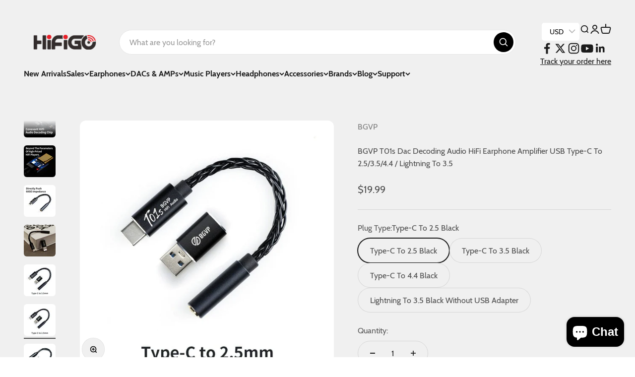

--- FILE ---
content_type: text/html; charset=utf-8
request_url: https://hifigo.com/products/bgvp-t01s
body_size: 71497
content:
<!doctype html>

<html lang="en" dir="ltr">
  <head>
    <meta charset="utf-8">
    <meta name="viewport" content="width=device-width, initial-scale=1.0, height=device-height, minimum-scale=1.0, maximum-scale=1.0">
    <meta name="theme-color" content="#f0f0f0">

    <title>BGVP T01s Dac Decoding Audio HiFi Earphone Amplifier USB Type-C To 2.5/3.5/4.4 / Lightning To 3.5</title><meta name="description" content="Buy BGVP T01s Dac Decoding Audio HiFi Earphone Amplifier USB Type-C To 2.5/3.5/4.4 / Lightning To 3.5 on HiFiGo, and you can enjoy a year warranty and the best after-sales service."><link rel="canonical" href="https://hifigo.com/products/bgvp-t01s"><link rel="shortcut icon" href="//hifigo.com/cdn/shop/files/3_c710835f-5fd2-4724-b722-d7dd71e5f847.png?v=1613666766&width=96">
      <link rel="apple-touch-icon" href="//hifigo.com/cdn/shop/files/3_c710835f-5fd2-4724-b722-d7dd71e5f847.png?v=1613666766&width=180"><link rel="preconnect" href="https://cdn.shopify.com">
    <link rel="preconnect" href="https://fonts.shopifycdn.com" crossorigin>
    <link rel="dns-prefetch" href="https://productreviews.shopifycdn.com"><link rel="preload" href="//hifigo.com/cdn/fonts/barlow/barlow_n7.691d1d11f150e857dcbc1c10ef03d825bc378d81.woff2" as="font" type="font/woff2" crossorigin><link rel="preload" href="//hifigo.com/cdn/fonts/barlow/barlow_n4.038c60d7ea9ddb238b2f64ba6f463ba6c0b5e5ad.woff2" as="font" type="font/woff2" crossorigin><meta property="og:type" content="product">
  <meta property="og:title" content="BGVP T01s Dac Decoding Audio HiFi Earphone Amplifier USB Type-C To 2.5/3.5/4.4 / Lightning To 3.5">
  <meta property="product:price:amount" content="19.99">
  <meta property="product:price:currency" content="USD">
  <meta property="product:availability" content="in stock"><meta property="og:image" content="http://hifigo.com/cdn/shop/products/bgvp-t01s-dac-decoding-audio-hifi-earphone-amplifier-usb-type-c-to-253544-lightning-to-35-hifigo-948023.jpg?v=1697186069&width=2048">
  <meta property="og:image:secure_url" content="https://hifigo.com/cdn/shop/products/bgvp-t01s-dac-decoding-audio-hifi-earphone-amplifier-usb-type-c-to-253544-lightning-to-35-hifigo-948023.jpg?v=1697186069&width=2048">
  <meta property="og:image:width" content="800">
  <meta property="og:image:height" content="800"><meta property="og:description" content="Buy BGVP T01s Dac Decoding Audio HiFi Earphone Amplifier USB Type-C To 2.5/3.5/4.4 / Lightning To 3.5 on HiFiGo, and you can enjoy a year warranty and the best after-sales service."><meta property="og:url" content="https://hifigo.com/products/bgvp-t01s">
<meta property="og:site_name" content="HiFiGo"><meta name="twitter:card" content="summary"><meta name="twitter:title" content="BGVP T01s Dac Decoding Audio HiFi Earphone Amplifier USB Type-C To 2.5/3.5/4.4 / Lightning To 3.5">
  <meta name="twitter:description" content="

BGVP T01s Dac

 


Model：BGVP T01s

Interface：Type-C HiFi DAC Amplifier

Interface：Type-C,3.5mm

Product Length：135mm±3mm

DAC Decoding Ability：32bit/384kHz

SNR：128dB

Dynamic Range/DNR：120dB

THD：95dB

THD+N：0.0003%

FR：20-40kHZ

Output Load：16-600Ω Adaptive

Output Power：31mW Dual channer @32Ω

DSD：64/128（PCM）

Cable：8 Strand 5N OCC Cable












































































































 


"><meta name="twitter:image" content="https://hifigo.com/cdn/shop/products/bgvp-t01s-dac-decoding-audio-hifi-earphone-amplifier-usb-type-c-to-253544-lightning-to-35-hifigo-948023.jpg?crop=center&height=1200&v=1697186069&width=1200">
  <meta name="twitter:image:alt" content="BGVP T01s Dac Decoding Audio HiFi Earphone Amplifier USB Type-C To 2.5/3.5/4.4 / Lightning To 3.5 HiFiGo "><script async crossorigin fetchpriority="high" src="/cdn/shopifycloud/importmap-polyfill/es-modules-shim.2.4.0.js"></script>
<script type="application/ld+json">{"@context":"http:\/\/schema.org\/","@id":"\/products\/bgvp-t01s#product","@type":"ProductGroup","brand":{"@type":"Brand","name":"BGVP"},"category":"","description":"\n\nBGVP T01s Dac\n\n \n\n\nModel：BGVP T01s\n\nInterface：Type-C HiFi DAC Amplifier\n\nInterface：Type-C,3.5mm\n\nProduct Length：135mm±3mm\n\nDAC Decoding Ability：32bit\/384kHz\n\nSNR：128dB\n\nDynamic Range\/DNR：120dB\n\nTHD：95dB\n\nTHD+N：0.0003%\n\nFR：20-40kHZ\n\nOutput Load：16-600Ω Adaptive\n\nOutput Power：31mW Dual channer @32Ω\n\nDSD：64\/128（PCM）\n\nCable：8 Strand 5N OCC Cable\n\n\n\n\n\n\n\n\n\n\n\n\n\n\n\n\n\n\n\n\n\n\n\n\n\n\n\n\n\n\n\n\n\n\n\n\n\n\n\n\n\n\n\n\n\n\n\n\n\n\n\n\n\n\n\n\n\n\n\n\n\n\n\n\n\n\n\n\n\n\n\n\n\n\n\n\n\n\n\n\n\n\n\n\n\n\n\n\n\n\n\n\n\n\n\n\n\n\n\n\n\n\n\n\n\n\n\n\n \n\n\n","hasVariant":[{"@id":"\/products\/bgvp-t01s?variant=43666671960303#variant","@type":"Product","image":"https:\/\/hifigo.com\/cdn\/shop\/products\/bgvp-t01s-dac-decoding-audio-hifi-earphone-amplifier-usb-type-c-to-253544-lightning-to-35-hifigo-type-c-to-25-black-772650.jpg?v=1697185960\u0026width=1920","name":"BGVP T01s Dac Decoding Audio HiFi Earphone Amplifier USB Type-C To 2.5\/3.5\/4.4 \/ Lightning To 3.5 - Type-C To 2.5 Black","offers":{"@id":"\/products\/bgvp-t01s?variant=43666671960303#offer","@type":"Offer","availability":"http:\/\/schema.org\/InStock","price":"19.99","priceCurrency":"USD","url":"https:\/\/hifigo.com\/products\/bgvp-t01s?variant=43666671960303"},"sku":"HG00223249CNT01S"},{"@id":"\/products\/bgvp-t01s?variant=43666671993071#variant","@type":"Product","image":"https:\/\/hifigo.com\/cdn\/shop\/products\/bgvp-t01s-dac-decoding-audio-hifi-earphone-amplifier-usb-type-c-to-253544-lightning-to-35-hifigo-type-c-to-35-black-357858.jpg?v=1697185821\u0026width=1920","name":"BGVP T01s Dac Decoding Audio HiFi Earphone Amplifier USB Type-C To 2.5\/3.5\/4.4 \/ Lightning To 3.5 - Type-C To 3.5 Black","offers":{"@id":"\/products\/bgvp-t01s?variant=43666671993071#offer","@type":"Offer","availability":"http:\/\/schema.org\/InStock","price":"17.99","priceCurrency":"USD","url":"https:\/\/hifigo.com\/products\/bgvp-t01s?variant=43666671993071"},"sku":"HG00223250CNT01S"},{"@id":"\/products\/bgvp-t01s?variant=43666672025839#variant","@type":"Product","image":"https:\/\/hifigo.com\/cdn\/shop\/products\/bgvp-t01s-dac-decoding-audio-hifi-earphone-amplifier-usb-type-c-to-253544-lightning-to-35-hifigo-type-c-to-44-black-253165.jpg?v=1697186013\u0026width=1920","name":"BGVP T01s Dac Decoding Audio HiFi Earphone Amplifier USB Type-C To 2.5\/3.5\/4.4 \/ Lightning To 3.5 - Type-C To 4.4 Black","offers":{"@id":"\/products\/bgvp-t01s?variant=43666672025839#offer","@type":"Offer","availability":"http:\/\/schema.org\/InStock","price":"20.99","priceCurrency":"USD","url":"https:\/\/hifigo.com\/products\/bgvp-t01s?variant=43666672025839"},"sku":"HG00223251CNT01S"},{"@id":"\/products\/bgvp-t01s?variant=43666672091375#variant","@type":"Product","image":"https:\/\/hifigo.com\/cdn\/shop\/products\/bgvp-t01s-dac-decoding-audio-hifi-earphone-amplifier-usb-type-c-to-253544-lightning-to-35-hifigo-lightning-to-35-black-without-usb-adapter-581422.jpg?v=1697186028\u0026width=1920","name":"BGVP T01s Dac Decoding Audio HiFi Earphone Amplifier USB Type-C To 2.5\/3.5\/4.4 \/ Lightning To 3.5 - Lightning To 3.5 Black Without USB Adapter","offers":{"@id":"\/products\/bgvp-t01s?variant=43666672091375#offer","@type":"Offer","availability":"http:\/\/schema.org\/InStock","price":"20.99","priceCurrency":"USD","url":"https:\/\/hifigo.com\/products\/bgvp-t01s?variant=43666672091375"},"sku":"HG00223253CNT01S"}],"name":"BGVP T01s Dac Decoding Audio HiFi Earphone Amplifier USB Type-C To 2.5\/3.5\/4.4 \/ Lightning To 3.5","productGroupID":"7956981416175","url":"https:\/\/hifigo.com\/products\/bgvp-t01s"}</script><script type="application/ld+json">
  {
    "@context": "https://schema.org",
    "@type": "BreadcrumbList",
    "itemListElement": [{
        "@type": "ListItem",
        "position": 1,
        "name": "Home",
        "item": "https://hifigo.com"
      },{
            "@type": "ListItem",
            "position": 2,
            "name": "BGVP T01s Dac Decoding Audio HiFi Earphone Amplifier USB Type-C To 2.5\/3.5\/4.4 \/ Lightning To 3.5",
            "item": "https://hifigo.com/products/bgvp-t01s"
          }]
  }
</script><style>/* Typography (heading) */
  @font-face {
  font-family: Barlow;
  font-weight: 700;
  font-style: normal;
  font-display: fallback;
  src: url("//hifigo.com/cdn/fonts/barlow/barlow_n7.691d1d11f150e857dcbc1c10ef03d825bc378d81.woff2") format("woff2"),
       url("//hifigo.com/cdn/fonts/barlow/barlow_n7.4fdbb1cb7da0e2c2f88492243ffa2b4f91924840.woff") format("woff");
}

@font-face {
  font-family: Barlow;
  font-weight: 700;
  font-style: italic;
  font-display: fallback;
  src: url("//hifigo.com/cdn/fonts/barlow/barlow_i7.50e19d6cc2ba5146fa437a5a7443c76d5d730103.woff2") format("woff2"),
       url("//hifigo.com/cdn/fonts/barlow/barlow_i7.47e9f98f1b094d912e6fd631cc3fe93d9f40964f.woff") format("woff");
}

/* Typography (body) */
  @font-face {
  font-family: Barlow;
  font-weight: 400;
  font-style: normal;
  font-display: fallback;
  src: url("//hifigo.com/cdn/fonts/barlow/barlow_n4.038c60d7ea9ddb238b2f64ba6f463ba6c0b5e5ad.woff2") format("woff2"),
       url("//hifigo.com/cdn/fonts/barlow/barlow_n4.074a9f2b990b38aec7d56c68211821e455b6d075.woff") format("woff");
}

@font-face {
  font-family: Barlow;
  font-weight: 400;
  font-style: italic;
  font-display: fallback;
  src: url("//hifigo.com/cdn/fonts/barlow/barlow_i4.8c59b6445f83f078b3520bad98b24d859431b377.woff2") format("woff2"),
       url("//hifigo.com/cdn/fonts/barlow/barlow_i4.bf7e6d69237bd02188410034976892368fd014c0.woff") format("woff");
}

@font-face {
  font-family: Barlow;
  font-weight: 700;
  font-style: normal;
  font-display: fallback;
  src: url("//hifigo.com/cdn/fonts/barlow/barlow_n7.691d1d11f150e857dcbc1c10ef03d825bc378d81.woff2") format("woff2"),
       url("//hifigo.com/cdn/fonts/barlow/barlow_n7.4fdbb1cb7da0e2c2f88492243ffa2b4f91924840.woff") format("woff");
}

@font-face {
  font-family: Barlow;
  font-weight: 700;
  font-style: italic;
  font-display: fallback;
  src: url("//hifigo.com/cdn/fonts/barlow/barlow_i7.50e19d6cc2ba5146fa437a5a7443c76d5d730103.woff2") format("woff2"),
       url("//hifigo.com/cdn/fonts/barlow/barlow_i7.47e9f98f1b094d912e6fd631cc3fe93d9f40964f.woff") format("woff");
}

:root {
    /**
     * ---------------------------------------------------------------------
     * SPACING VARIABLES
     *
     * We are using a spacing inspired from frameworks like Tailwind CSS.
     * ---------------------------------------------------------------------
     */
    --spacing-0-5: 0.125rem; /* 2px */
    --spacing-1: 0.25rem; /* 4px */
    --spacing-1-5: 0.375rem; /* 6px */
    --spacing-2: 0.5rem; /* 8px */
    --spacing-2-5: 0.625rem; /* 10px */
    --spacing-3: 0.75rem; /* 12px */
    --spacing-3-5: 0.875rem; /* 14px */
    --spacing-4: 1rem; /* 16px */
    --spacing-4-5: 1.125rem; /* 18px */
    --spacing-5: 1.25rem; /* 20px */
    --spacing-5-5: 1.375rem; /* 22px */
    --spacing-6: 1.5rem; /* 24px */
    --spacing-6-5: 1.625rem; /* 26px */
    --spacing-7: 1.75rem; /* 28px */
    --spacing-7-5: 1.875rem; /* 30px */
    --spacing-8: 2rem; /* 32px */
    --spacing-8-5: 2.125rem; /* 34px */
    --spacing-9: 2.25rem; /* 36px */
    --spacing-9-5: 2.375rem; /* 38px */
    --spacing-10: 2.5rem; /* 40px */
    --spacing-11: 2.75rem; /* 44px */
    --spacing-12: 3rem; /* 48px */
    --spacing-14: 3.5rem; /* 56px */
    --spacing-16: 4rem; /* 64px */
    --spacing-18: 4.5rem; /* 72px */
    --spacing-20: 5rem; /* 80px */
    --spacing-24: 6rem; /* 96px */
    --spacing-28: 7rem; /* 112px */
    --spacing-32: 8rem; /* 128px */
    --spacing-36: 9rem; /* 144px */
    --spacing-40: 10rem; /* 160px */
    --spacing-44: 11rem; /* 176px */
    --spacing-48: 12rem; /* 192px */
    --spacing-52: 13rem; /* 208px */
    --spacing-56: 14rem; /* 224px */
    --spacing-60: 15rem; /* 240px */
    --spacing-64: 16rem; /* 256px */
    --spacing-72: 18rem; /* 288px */
    --spacing-80: 20rem; /* 320px */
    --spacing-96: 24rem; /* 384px */

    /* Container */
    --container-max-width: 1600px;
    --container-narrow-max-width: 1350px;
    --container-gutter: var(--spacing-5);
    --section-outer-spacing-block: var(--spacing-8);
    --section-inner-max-spacing-block: var(--spacing-8);
    --section-inner-spacing-inline: var(--container-gutter);
    --section-stack-spacing-block: var(--spacing-8);

    /* Grid gutter */
    --grid-gutter: var(--spacing-5);

    /* Product list settings */
    --product-list-row-gap: var(--spacing-8);
    --product-list-column-gap: var(--grid-gutter);

    /* Form settings */
    --input-gap: var(--spacing-2);
    --input-height: 2.625rem;
    --input-padding-inline: var(--spacing-4);

    /* Other sizes */
    --sticky-area-height: calc(var(--sticky-announcement-bar-enabled, 0) * var(--announcement-bar-height, 0px) + var(--sticky-header-enabled, 0) * var(--header-height, 0px));

    /* RTL support */
    --transform-logical-flip: 1;
    --transform-origin-start: left;
    --transform-origin-end: right;

    /**
     * ---------------------------------------------------------------------
     * TYPOGRAPHY
     * ---------------------------------------------------------------------
     */

    /* Font properties */
    --heading-font-family: Barlow, sans-serif;
    --heading-font-weight: 700;
    --heading-font-style: normal;
    --heading-text-transform: normal;
    --heading-letter-spacing: -0.02em;
    --text-font-family: Barlow, sans-serif;
    --text-font-weight: 400;
    --text-font-style: normal;
    --text-letter-spacing: 0.0em;

    /* Font sizes */
    --text-h0: 3rem;
    --text-h1: 2.5rem;
    --text-h2: 2rem;
    --text-h3: 1.5rem;
    --text-h4: 1.375rem;
    --text-h5: 1.125rem;
    --text-h6: 1rem;
    --text-xs: 0.6875rem;
    --text-sm: 0.75rem;
    --text-base: 0.875rem;
    --text-lg: 1.125rem;

    /**
     * ---------------------------------------------------------------------
     * COLORS
     * ---------------------------------------------------------------------
     */

    /* Color settings */--accent: 26 26 26;
    --text-primary: 26 26 26;
    --background-primary: 240 240 240;
    --dialog-background: 255 255 255;
    --border-color: var(--text-color, var(--text-primary)) / 0.12;

    /* Button colors */
    --button-background-primary: 26 26 26;
    --button-text-primary: 255 255 255;
    --button-background-secondary: 26 26 26;
    --button-text-secondary: 255 255 255;

    /* Status colors */
    --success-background: 224 244 232;
    --success-text: 0 163 65;
    --warning-background: 255 246 233;
    --warning-text: 255 183 74;
    --error-background: 254 231 231;
    --error-text: 248 58 58;

    /* Product colors */
    --on-sale-text: 248 58 58;
    --on-sale-badge-background: 248 58 58;
    --on-sale-badge-text: 255 255 255;
    --sold-out-badge-background: 0 0 0;
    --sold-out-badge-text: 255 255 255;
    --primary-badge-background: 128 60 238;
    --primary-badge-text: 255 255 255;
    --star-color: 255 183 74;
    --product-card-background: 255 255 255;
    --product-card-text: 26 26 26;

    /* Header colors */
    --header-background: 240 240 240;
    --header-text: 26 26 26;

    /* Footer colors */
    --footer-background: 255 255 255;
    --footer-text: 26 26 26;

    /* Rounded variables (used for border radius) */
    --rounded-xs: 0.25rem;
    --rounded-sm: 0.375rem;
    --rounded: 0.75rem;
    --rounded-lg: 1.5rem;
    --rounded-full: 9999px;

    --rounded-button: 3.75rem;
    --rounded-input: 0.5rem;

    /* Box shadow */
    --shadow-sm: 0 2px 8px rgb(var(--text-primary) / 0.1);
    --shadow: 0 5px 15px rgb(var(--text-primary) / 0.1);
    --shadow-md: 0 5px 30px rgb(var(--text-primary) / 0.1);
    --shadow-block: 0px 18px 50px rgb(var(--text-primary) / 0.1);

    /**
     * ---------------------------------------------------------------------
     * OTHER
     * ---------------------------------------------------------------------
     */

    --stagger-products-reveal-opacity: 0;
    --cursor-close-svg-url: url(//hifigo.com/cdn/shop/t/39/assets/cursor-close.svg?v=147174565022153725511749056399);
    --cursor-zoom-in-svg-url: url(//hifigo.com/cdn/shop/t/39/assets/cursor-zoom-in.svg?v=154953035094101115921749056399);
    --cursor-zoom-out-svg-url: url(//hifigo.com/cdn/shop/t/39/assets/cursor-zoom-out.svg?v=16155520337305705181749056399);
    --checkmark-svg-url: url(//hifigo.com/cdn/shop/t/39/assets/checkmark.svg?v=77552481021870063511749056399);
  }

  [dir="rtl"]:root {
    /* RTL support */
    --transform-logical-flip: -1;
    --transform-origin-start: right;
    --transform-origin-end: left;
  }

  @media screen and (min-width: 700px) {
    :root {
      /* Typography (font size) */
      --text-h0: 4rem;
      --text-h1: 3rem;
      --text-h2: 2.5rem;
      --text-h3: 2rem;
      --text-h4: 1.625rem;
      --text-h5: 1.25rem;
      --text-h6: 1.125rem;

      --text-xs: 0.75rem;
      --text-sm: 0.875rem;
      --text-base: 1.0rem;
      --text-lg: 1.25rem;

      /* Spacing */
      --container-gutter: 2rem;
      --section-outer-spacing-block: var(--spacing-12);
      --section-inner-max-spacing-block: var(--spacing-10);
      --section-inner-spacing-inline: var(--spacing-10);
      --section-stack-spacing-block: var(--spacing-10);

      /* Grid gutter */
      --grid-gutter: var(--spacing-6);

      /* Product list settings */
      --product-list-row-gap: var(--spacing-12);

      /* Form settings */
      --input-gap: 1rem;
      --input-height: 3.125rem;
      --input-padding-inline: var(--spacing-5);
    }
  }

  @media screen and (min-width: 1000px) {
    :root {
      /* Spacing settings */
      --container-gutter: var(--spacing-12);
      --section-outer-spacing-block: var(--spacing-14);
      --section-inner-max-spacing-block: var(--spacing-12);
      --section-inner-spacing-inline: var(--spacing-12);
      --section-stack-spacing-block: var(--spacing-10);
    }
  }

  @media screen and (min-width: 1150px) {
    :root {
      /* Spacing settings */
      --container-gutter: var(--spacing-12);
      --section-outer-spacing-block: var(--spacing-14);
      --section-inner-max-spacing-block: var(--spacing-12);
      --section-inner-spacing-inline: var(--spacing-12);
      --section-stack-spacing-block: var(--spacing-12);
    }
  }

  @media screen and (min-width: 1400px) {
    :root {
      /* Typography (font size) */
      --text-h0: 5rem;
      --text-h1: 3.75rem;
      --text-h2: 3rem;
      --text-h3: 2.25rem;
      --text-h4: 2rem;
      --text-h5: 1.5rem;
      --text-h6: 1.25rem;

      --section-outer-spacing-block: var(--spacing-16);
      --section-inner-max-spacing-block: var(--spacing-14);
      --section-inner-spacing-inline: var(--spacing-14);
    }
  }

  @media screen and (min-width: 1600px) {
    :root {
      --section-outer-spacing-block: var(--spacing-16);
      --section-inner-max-spacing-block: var(--spacing-16);
      --section-inner-spacing-inline: var(--spacing-16);
    }
  }

  /**
   * ---------------------------------------------------------------------
   * LIQUID DEPENDANT CSS
   *
   * Our main CSS is Liquid free, but some very specific features depend on
   * theme settings, so we have them here
   * ---------------------------------------------------------------------
   */@media screen and (pointer: fine) {
        .button:not([disabled]):hover, .btn:not([disabled]):hover, .shopify-payment-button__button--unbranded:not([disabled]):hover {
          --button-background-opacity: 0.85;
        }

        .button--subdued:not([disabled]):hover {
          --button-background: var(--text-color) / .05 !important;
        }
      }</style><script>
  // This allows to expose several variables to the global scope, to be used in scripts
  window.themeVariables = {
    settings: {
      showPageTransition: null,
      staggerProductsApparition: true,
      reduceDrawerAnimation: false,
      reduceMenuAnimation: false,
      headingApparition: "split_fade",
      pageType: "product",
      moneyFormat: "\u003cspan class=money\u003e${{amount}}\u003c\/span\u003e",
      moneyWithCurrencyFormat: "\u003cspan class=money\u003e${{amount}} USD\u003c\/span\u003e",
      currencyCodeEnabled: false,
      cartType: "popover",
      showDiscount: true,
      discountMode: "saving",
      pageBackground: "#f0f0f0",
      textColor: "#1a1a1a"
    },

    strings: {
      accessibilityClose: "Close",
      accessibilityNext: "Next",
      accessibilityPrevious: "Previous",
      closeGallery: "Close gallery",
      zoomGallery: "Zoom",
      errorGallery: "Image cannot be loaded",
      searchNoResults: "No results could be found.",
      addOrderNote: "Add order note",
      editOrderNote: "Edit order note",
      shippingEstimatorNoResults: "Sorry, we do not ship to your address.",
      shippingEstimatorOneResult: "There is one shipping rate for your address:",
      shippingEstimatorMultipleResults: "There are several shipping rates for your address:",
      shippingEstimatorError: "One or more error occurred while retrieving shipping rates:"
    },

    breakpoints: {
      'sm': 'screen and (min-width: 700px)',
      'md': 'screen and (min-width: 1000px)',
      'lg': 'screen and (min-width: 1150px)',
      'xl': 'screen and (min-width: 1400px)',

      'sm-max': 'screen and (max-width: 699px)',
      'md-max': 'screen and (max-width: 999px)',
      'lg-max': 'screen and (max-width: 1149px)',
      'xl-max': 'screen and (max-width: 1399px)'
    }
  };

  // For detecting native share
  document.documentElement.classList.add(`native-share--${navigator.share ? 'enabled' : 'disabled'}`);// We save the product ID in local storage to be eventually used for recently viewed section
    try {
      const recentlyViewedProducts = new Set(JSON.parse(localStorage.getItem('theme:recently-viewed-products') || '[]'));

      recentlyViewedProducts.delete(7956981416175); // Delete first to re-move the product
      recentlyViewedProducts.add(7956981416175);

      localStorage.setItem('theme:recently-viewed-products', JSON.stringify(Array.from(recentlyViewedProducts.values()).reverse()));
    } catch (e) {
      // Safari in private mode does not allow setting item, we silently fail
    }</script><script type="importmap">{
        "imports": {
          "vendor": "//hifigo.com/cdn/shop/t/39/assets/vendor.min.js?v=166563502121812900551749056382",
          "theme": "//hifigo.com/cdn/shop/t/39/assets/theme.js?v=13159901232634706651749056382",
          "photoswipe": "//hifigo.com/cdn/shop/t/39/assets/photoswipe.min.js?v=13374349288281597431749056382"
        }
      }
    </script>

    <script type="module" src="//hifigo.com/cdn/shop/t/39/assets/vendor.min.js?v=166563502121812900551749056382"></script>
    <script type="module" src="//hifigo.com/cdn/shop/t/39/assets/theme.js?v=13159901232634706651749056382"></script>

    <script>window.performance && window.performance.mark && window.performance.mark('shopify.content_for_header.start');</script><meta name="google-site-verification" content="hEgNgzJJtvvnp2TP7HAQ7_dq1dvVj-9F4UOwFJ9_op0">
<meta id="shopify-digital-wallet" name="shopify-digital-wallet" content="/3104538673/digital_wallets/dialog">
<meta name="shopify-checkout-api-token" content="4601c252f96e0604c37bfe331080ad18">
<meta id="in-context-paypal-metadata" data-shop-id="3104538673" data-venmo-supported="false" data-environment="production" data-locale="en_US" data-paypal-v4="true" data-currency="USD">
<link rel="alternate" type="application/json+oembed" href="https://hifigo.com/products/bgvp-t01s.oembed">
<script async="async" src="/checkouts/internal/preloads.js?locale=en-US"></script>
<script id="shopify-features" type="application/json">{"accessToken":"4601c252f96e0604c37bfe331080ad18","betas":["rich-media-storefront-analytics"],"domain":"hifigo.com","predictiveSearch":true,"shopId":3104538673,"locale":"en"}</script>
<script>var Shopify = Shopify || {};
Shopify.shop = "hifigo.myshopify.com";
Shopify.locale = "en";
Shopify.currency = {"active":"USD","rate":"1.0"};
Shopify.country = "US";
Shopify.theme = {"name":"Impact by coffee","id":151475716335,"schema_name":"Impact","schema_version":"6.8.0","theme_store_id":1190,"role":"main"};
Shopify.theme.handle = "null";
Shopify.theme.style = {"id":null,"handle":null};
Shopify.cdnHost = "hifigo.com/cdn";
Shopify.routes = Shopify.routes || {};
Shopify.routes.root = "/";</script>
<script type="module">!function(o){(o.Shopify=o.Shopify||{}).modules=!0}(window);</script>
<script>!function(o){function n(){var o=[];function n(){o.push(Array.prototype.slice.apply(arguments))}return n.q=o,n}var t=o.Shopify=o.Shopify||{};t.loadFeatures=n(),t.autoloadFeatures=n()}(window);</script>
<script id="shop-js-analytics" type="application/json">{"pageType":"product"}</script>
<script defer="defer" async type="module" src="//hifigo.com/cdn/shopifycloud/shop-js/modules/v2/client.init-shop-cart-sync_C5BV16lS.en.esm.js"></script>
<script defer="defer" async type="module" src="//hifigo.com/cdn/shopifycloud/shop-js/modules/v2/chunk.common_CygWptCX.esm.js"></script>
<script type="module">
  await import("//hifigo.com/cdn/shopifycloud/shop-js/modules/v2/client.init-shop-cart-sync_C5BV16lS.en.esm.js");
await import("//hifigo.com/cdn/shopifycloud/shop-js/modules/v2/chunk.common_CygWptCX.esm.js");

  window.Shopify.SignInWithShop?.initShopCartSync?.({"fedCMEnabled":true,"windoidEnabled":true});

</script>
<script>(function() {
  var isLoaded = false;
  function asyncLoad() {
    if (isLoaded) return;
    isLoaded = true;
    var urls = ["https:\/\/hifigo.com\/apps\/buckscc\/sdk.min.js?shop=hifigo.myshopify.com","\/\/searchserverapi.com\/widgets\/shopify\/init.js?a=9D5c9M5E2A\u0026shop=hifigo.myshopify.com","https:\/\/cdn.hextom.com\/js\/eventpromotionbar.js?shop=hifigo.myshopify.com","https:\/\/timer.good-apps.co\/storage\/js\/good_apps_timer-hifigo.myshopify.com.js?ver=78\u0026shop=hifigo.myshopify.com"];
    for (var i = 0; i < urls.length; i++) {
      var s = document.createElement('script');
      s.type = 'text/javascript';
      s.async = true;
      s.src = urls[i];
      var x = document.getElementsByTagName('script')[0];
      x.parentNode.insertBefore(s, x);
    }
  };
  if(window.attachEvent) {
    window.attachEvent('onload', asyncLoad);
  } else {
    window.addEventListener('load', asyncLoad, false);
  }
})();</script>
<script id="__st">var __st={"a":3104538673,"offset":-18000,"reqid":"a282ff1a-e26c-4fe5-b423-c9808cf2a434-1768771473","pageurl":"hifigo.com\/products\/bgvp-t01s","u":"7ded339b9099","p":"product","rtyp":"product","rid":7956981416175};</script>
<script>window.ShopifyPaypalV4VisibilityTracking = true;</script>
<script id="captcha-bootstrap">!function(){'use strict';const t='contact',e='account',n='new_comment',o=[[t,t],['blogs',n],['comments',n],[t,'customer']],c=[[e,'customer_login'],[e,'guest_login'],[e,'recover_customer_password'],[e,'create_customer']],r=t=>t.map((([t,e])=>`form[action*='/${t}']:not([data-nocaptcha='true']) input[name='form_type'][value='${e}']`)).join(','),a=t=>()=>t?[...document.querySelectorAll(t)].map((t=>t.form)):[];function s(){const t=[...o],e=r(t);return a(e)}const i='password',u='form_key',d=['recaptcha-v3-token','g-recaptcha-response','h-captcha-response',i],f=()=>{try{return window.sessionStorage}catch{return}},m='__shopify_v',_=t=>t.elements[u];function p(t,e,n=!1){try{const o=window.sessionStorage,c=JSON.parse(o.getItem(e)),{data:r}=function(t){const{data:e,action:n}=t;return t[m]||n?{data:e,action:n}:{data:t,action:n}}(c);for(const[e,n]of Object.entries(r))t.elements[e]&&(t.elements[e].value=n);n&&o.removeItem(e)}catch(o){console.error('form repopulation failed',{error:o})}}const l='form_type',E='cptcha';function T(t){t.dataset[E]=!0}const w=window,h=w.document,L='Shopify',v='ce_forms',y='captcha';let A=!1;((t,e)=>{const n=(g='f06e6c50-85a8-45c8-87d0-21a2b65856fe',I='https://cdn.shopify.com/shopifycloud/storefront-forms-hcaptcha/ce_storefront_forms_captcha_hcaptcha.v1.5.2.iife.js',D={infoText:'Protected by hCaptcha',privacyText:'Privacy',termsText:'Terms'},(t,e,n)=>{const o=w[L][v],c=o.bindForm;if(c)return c(t,g,e,D).then(n);var r;o.q.push([[t,g,e,D],n]),r=I,A||(h.body.append(Object.assign(h.createElement('script'),{id:'captcha-provider',async:!0,src:r})),A=!0)});var g,I,D;w[L]=w[L]||{},w[L][v]=w[L][v]||{},w[L][v].q=[],w[L][y]=w[L][y]||{},w[L][y].protect=function(t,e){n(t,void 0,e),T(t)},Object.freeze(w[L][y]),function(t,e,n,w,h,L){const[v,y,A,g]=function(t,e,n){const i=e?o:[],u=t?c:[],d=[...i,...u],f=r(d),m=r(i),_=r(d.filter((([t,e])=>n.includes(e))));return[a(f),a(m),a(_),s()]}(w,h,L),I=t=>{const e=t.target;return e instanceof HTMLFormElement?e:e&&e.form},D=t=>v().includes(t);t.addEventListener('submit',(t=>{const e=I(t);if(!e)return;const n=D(e)&&!e.dataset.hcaptchaBound&&!e.dataset.recaptchaBound,o=_(e),c=g().includes(e)&&(!o||!o.value);(n||c)&&t.preventDefault(),c&&!n&&(function(t){try{if(!f())return;!function(t){const e=f();if(!e)return;const n=_(t);if(!n)return;const o=n.value;o&&e.removeItem(o)}(t);const e=Array.from(Array(32),(()=>Math.random().toString(36)[2])).join('');!function(t,e){_(t)||t.append(Object.assign(document.createElement('input'),{type:'hidden',name:u})),t.elements[u].value=e}(t,e),function(t,e){const n=f();if(!n)return;const o=[...t.querySelectorAll(`input[type='${i}']`)].map((({name:t})=>t)),c=[...d,...o],r={};for(const[a,s]of new FormData(t).entries())c.includes(a)||(r[a]=s);n.setItem(e,JSON.stringify({[m]:1,action:t.action,data:r}))}(t,e)}catch(e){console.error('failed to persist form',e)}}(e),e.submit())}));const S=(t,e)=>{t&&!t.dataset[E]&&(n(t,e.some((e=>e===t))),T(t))};for(const o of['focusin','change'])t.addEventListener(o,(t=>{const e=I(t);D(e)&&S(e,y())}));const B=e.get('form_key'),M=e.get(l),P=B&&M;t.addEventListener('DOMContentLoaded',(()=>{const t=y();if(P)for(const e of t)e.elements[l].value===M&&p(e,B);[...new Set([...A(),...v().filter((t=>'true'===t.dataset.shopifyCaptcha))])].forEach((e=>S(e,t)))}))}(h,new URLSearchParams(w.location.search),n,t,e,['guest_login'])})(!1,!0)}();</script>
<script integrity="sha256-4kQ18oKyAcykRKYeNunJcIwy7WH5gtpwJnB7kiuLZ1E=" data-source-attribution="shopify.loadfeatures" defer="defer" src="//hifigo.com/cdn/shopifycloud/storefront/assets/storefront/load_feature-a0a9edcb.js" crossorigin="anonymous"></script>
<script data-source-attribution="shopify.dynamic_checkout.dynamic.init">var Shopify=Shopify||{};Shopify.PaymentButton=Shopify.PaymentButton||{isStorefrontPortableWallets:!0,init:function(){window.Shopify.PaymentButton.init=function(){};var t=document.createElement("script");t.src="https://hifigo.com/cdn/shopifycloud/portable-wallets/latest/portable-wallets.en.js",t.type="module",document.head.appendChild(t)}};
</script>
<script data-source-attribution="shopify.dynamic_checkout.buyer_consent">
  function portableWalletsHideBuyerConsent(e){var t=document.getElementById("shopify-buyer-consent"),n=document.getElementById("shopify-subscription-policy-button");t&&n&&(t.classList.add("hidden"),t.setAttribute("aria-hidden","true"),n.removeEventListener("click",e))}function portableWalletsShowBuyerConsent(e){var t=document.getElementById("shopify-buyer-consent"),n=document.getElementById("shopify-subscription-policy-button");t&&n&&(t.classList.remove("hidden"),t.removeAttribute("aria-hidden"),n.addEventListener("click",e))}window.Shopify?.PaymentButton&&(window.Shopify.PaymentButton.hideBuyerConsent=portableWalletsHideBuyerConsent,window.Shopify.PaymentButton.showBuyerConsent=portableWalletsShowBuyerConsent);
</script>
<script>
  function portableWalletsCleanup(e){e&&e.src&&console.error("Failed to load portable wallets script "+e.src);var t=document.querySelectorAll("shopify-accelerated-checkout .shopify-payment-button__skeleton, shopify-accelerated-checkout-cart .wallet-cart-button__skeleton"),e=document.getElementById("shopify-buyer-consent");for(let e=0;e<t.length;e++)t[e].remove();e&&e.remove()}function portableWalletsNotLoadedAsModule(e){e instanceof ErrorEvent&&"string"==typeof e.message&&e.message.includes("import.meta")&&"string"==typeof e.filename&&e.filename.includes("portable-wallets")&&(window.removeEventListener("error",portableWalletsNotLoadedAsModule),window.Shopify.PaymentButton.failedToLoad=e,"loading"===document.readyState?document.addEventListener("DOMContentLoaded",window.Shopify.PaymentButton.init):window.Shopify.PaymentButton.init())}window.addEventListener("error",portableWalletsNotLoadedAsModule);
</script>

<script type="module" src="https://hifigo.com/cdn/shopifycloud/portable-wallets/latest/portable-wallets.en.js" onError="portableWalletsCleanup(this)" crossorigin="anonymous"></script>
<script nomodule>
  document.addEventListener("DOMContentLoaded", portableWalletsCleanup);
</script>

<link id="shopify-accelerated-checkout-styles" rel="stylesheet" media="screen" href="https://hifigo.com/cdn/shopifycloud/portable-wallets/latest/accelerated-checkout-backwards-compat.css" crossorigin="anonymous">
<style id="shopify-accelerated-checkout-cart">
        #shopify-buyer-consent {
  margin-top: 1em;
  display: inline-block;
  width: 100%;
}

#shopify-buyer-consent.hidden {
  display: none;
}

#shopify-subscription-policy-button {
  background: none;
  border: none;
  padding: 0;
  text-decoration: underline;
  font-size: inherit;
  cursor: pointer;
}

#shopify-subscription-policy-button::before {
  box-shadow: none;
}

      </style>

<script>window.performance && window.performance.mark && window.performance.mark('shopify.content_for_header.end');</script>

<script src="//hifigo.com/cdn/shop/t/36/assets/empire.js?v=135417200705579701721711293272" data-scripts="" data-shopify-api-url="//hifigo.com/cdn/shopifycloud/shopify/assets/themes_support/api.jquery-5c7ec8e704495947a6ad26f717237512a227840fb65bdc0a32b7de1521602445.js" data-shopify-countries="/services/javascripts/countries.js" data-shopify-common="//hifigo.com/cdn/shopifycloud/shopify/assets/themes_support/shopify_common-33bb9d312118840468a53f36b59c62c1e8f2b7d1a0a77250db9e300441827470.js" data-shopify-cart="//hifigo.com/cdn/shop/t/36/assets/jquery.cart.js?11020" data-pxu-polyfills="//hifigo.com/cdn/shop/t/36/assets/polyfills.js?v=179278358107670677661711293001">
    </script><link href="//hifigo.com/cdn/shop/t/39/assets/theme.css?v=119425756489808733931754843928" rel="stylesheet" type="text/css" media="all" /><link href="//hifigo.com/cdn/shop/t/39/assets/new-style.css?v=164862046124940442801761752159" rel="stylesheet" type="text/css" media="all" /><!-- BEGIN app block: shopify://apps/frequently-bought/blocks/app-embed-block/b1a8cbea-c844-4842-9529-7c62dbab1b1f --><script>
    window.codeblackbelt = window.codeblackbelt || {};
    window.codeblackbelt.shop = window.codeblackbelt.shop || 'hifigo.myshopify.com';
    
        window.codeblackbelt.productId = 7956981416175;</script><script src="//cdn.codeblackbelt.com/widgets/frequently-bought-together/main.min.js?version=2026011816-0500" async></script>
 <!-- END app block --><!-- BEGIN app block: shopify://apps/bucks/blocks/app-embed/4f0a9b06-9da4-4a49-b378-2de9d23a3af3 -->
<script>
  window.bucksCC = window.bucksCC || {};
  window.bucksCC.metaConfig = {};
  window.bucksCC.reConvert = function() {};
  "function" != typeof Object.assign && (Object.assign = function(n) {
    if (null == n) 
      throw new TypeError("Cannot convert undefined or null to object");
    



    for (var r = Object(n), t = 1; t < arguments.length; t++) {
      var e = arguments[t];
      if (null != e) 
        for (var o in e) 
          e.hasOwnProperty(o) && (r[o] = e[o])
    }
    return r
  });

const bucks_validateJson = json => {
    let checkedJson;
    try {
        checkedJson = JSON.parse(json);
    } catch (error) { }
    return checkedJson;
};

  const bucks_encodedData = "[base64]";

  const bucks_myshopifyDomain = "hifigo.com";

  const decodedURI = atob(bucks_encodedData);
  const bucks_decodedString = decodeURIComponent(decodedURI);


  const bucks_parsedData = bucks_validateJson(bucks_decodedString) || {};
  Object.assign(window.bucksCC.metaConfig, {

    ... bucks_parsedData,
    money_format: "\u003cspan class=money\u003e${{amount}}\u003c\/span\u003e",
    money_with_currency_format: "\u003cspan class=money\u003e${{amount}} USD\u003c\/span\u003e",
    userCurrency: "USD"

  });
  window.bucksCC.reConvert = function() {};
  window.bucksCC.themeAppExtension = true;
  window.bucksCC.metaConfig.multiCurrencies = [];
  window.bucksCC.localization = {};
  
  

  window.bucksCC.localization.availableCountries = ["AF","AX","AL","DZ","AD","AO","AI","AG","AR","AM","AW","AU","AT","AZ","BS","BH","BD","BB","BY","BE","BZ","BJ","BM","BT","BO","BA","BW","BV","BR","IO","VG","BN","BG","BF","BI","KH","CM","CA","CV","BQ","KY","CF","TD","CL","CN","CX","CC","CO","KM","CG","CD","CK","CR","CI","HR","CW","CY","CZ","DK","DJ","DM","DO","EC","EG","SV","GQ","ER","EE","SZ","ET","FK","FO","FJ","FI","FR","GF","PF","TF","GA","GM","GE","DE","GH","GI","GR","GL","GD","GP","GT","GG","GN","GW","GY","HT","HM","HN","HK","HU","IS","IN","ID","IQ","IE","IL","IT","JM","JP","JE","JO","KZ","KE","KI","XK","KW","KG","LA","LV","LB","LS","LR","LY","LI","LT","LU","MO","MG","MW","MY","MV","ML","MT","MQ","MR","MU","YT","MX","MD","MC","MN","ME","MS","MA","MZ","MM","NA","NR","NP","NL","NC","NZ","NI","NE","NG","NU","NF","MK","NO","OM","PK","PS","PA","PG","PY","PE","PH","PN","PL","PT","QA","RE","RO","RU","RW","WS","SM","ST","SA","SN","RS","SC","SL","SG","SX","SK","SI","SB","SO","ZA","GS","KR","SS","ES","LK","BL","SH","KN","LC","MF","PM","VC","SD","SR","SJ","SE","CH","TW","TJ","TZ","TH","TL","TG","TK","TO","TT","TN","TR","TM","TC","TV","UM","UG","UA","AE","GB","US","UY","UZ","VU","VA","VE","VN","WF","EH","YE","ZM","ZW"];
  window.bucksCC.localization.availableLanguages = ["en"];

  
  window.bucksCC.metaConfig.multiCurrencies = "USD".split(',') || '';
  window.bucksCC.metaConfig.cartCurrency = "USD" || '';

  if ((((window || {}).bucksCC || {}).metaConfig || {}).instantLoader) {
    self.fetch || (self.fetch = function(e, n) {
      return n = n || {},
      new Promise(function(t, s) {
        var r = new XMLHttpRequest,
          o = [],
          u = [],
          i = {},
          a = function() {
            return {
              ok: 2 == (r.status / 100 | 0),
              statusText: r.statusText,
              status: r.status,
              url: r.responseURL,
              text: function() {
                return Promise.resolve(r.responseText)
              },
              json: function() {
                return Promise.resolve(JSON.parse(r.responseText))
              },
              blob: function() {
                return Promise.resolve(new Blob([r.response]))
              },
              clone: a,
              headers: {
                keys: function() {
                  return o
                },
                entries: function() {
                  return u
                },
                get: function(e) {
                  return i[e.toLowerCase()]
                },
                has: function(e) {
                  return e.toLowerCase() in i
                }
              }
            }
          };
        for (var c in r.open(n.method || "get", e, !0), r.onload = function() {
          r.getAllResponseHeaders().replace(/^(.*?):[^S\n]*([sS]*?)$/gm, function(e, n, t) {
            o.push(n = n.toLowerCase()),
            u.push([n, t]),
            i[n] = i[n]
              ? i[n] + "," + t
              : t
          }),
          t(a())
        },
        r.onerror = s,
        r.withCredentials = "include" == n.credentials,
        n.headers) 
          r.setRequestHeader(c, n.headers[c]);
        r.send(n.body || null)
      })
    });
    !function() {
      function t(t) {
        const e = document.createElement("style");
        e.innerText = t,
        document.head.appendChild(e)
      }
      function e(t) {
        const e = document.createElement("script");
        e.type = "text/javascript",
        e.text = t,
        document.head.appendChild(e),
        console.log("%cBUCKSCC: Instant Loader Activated ⚡️", "background: #1c64f6; color: #fff; font-size: 12px; font-weight:bold; padding: 5px 10px; border-radius: 3px")
      }
      let n = sessionStorage.getItem("bucksccHash");
      (
        n = n
          ? JSON.parse(n)
          : null
      )
        ? e(n)
        : fetch(`https://${bucks_myshopifyDomain}/apps/buckscc/sdk.min.js`, {mode: "no-cors"}).then(function(t) {
          return t.text()
        }).then(function(t) {
          if ((t || "").length > 100) {
            const o = JSON.stringify(t);
            sessionStorage.setItem("bucksccHash", o),
            n = t,
            e(t)
          }
        })
    }();
  }

  const themeAppExLoadEvent = new Event("BUCKSCC_THEME-APP-EXTENSION_LOADED", { bubbles: true, cancelable: false });

  // Dispatch the custom event on the window
  window.dispatchEvent(themeAppExLoadEvent);

</script><!-- END app block --><!-- BEGIN app block: shopify://apps/oxi-social-login/blocks/social-login-embed/24ad60bc-8f09-42fa-807e-e5eda0fdae17 -->



<!-- END app block --><script src="https://cdn.shopify.com/extensions/019bc2d0-6182-7c57-a6b2-0b786d3800eb/event-promotion-bar-79/assets/eventpromotionbar.js" type="text/javascript" defer="defer"></script>
<script src="https://cdn.shopify.com/extensions/7bc9bb47-adfa-4267-963e-cadee5096caf/inbox-1252/assets/inbox-chat-loader.js" type="text/javascript" defer="defer"></script>
<script src="https://cdn.shopify.com/extensions/019ba2d3-5579-7382-9582-e9b49f858129/bucks-23/assets/widgetLoader.js" type="text/javascript" defer="defer"></script>
<link href="https://monorail-edge.shopifysvc.com" rel="dns-prefetch">
<script>(function(){if ("sendBeacon" in navigator && "performance" in window) {try {var session_token_from_headers = performance.getEntriesByType('navigation')[0].serverTiming.find(x => x.name == '_s').description;} catch {var session_token_from_headers = undefined;}var session_cookie_matches = document.cookie.match(/_shopify_s=([^;]*)/);var session_token_from_cookie = session_cookie_matches && session_cookie_matches.length === 2 ? session_cookie_matches[1] : "";var session_token = session_token_from_headers || session_token_from_cookie || "";function handle_abandonment_event(e) {var entries = performance.getEntries().filter(function(entry) {return /monorail-edge.shopifysvc.com/.test(entry.name);});if (!window.abandonment_tracked && entries.length === 0) {window.abandonment_tracked = true;var currentMs = Date.now();var navigation_start = performance.timing.navigationStart;var payload = {shop_id: 3104538673,url: window.location.href,navigation_start,duration: currentMs - navigation_start,session_token,page_type: "product"};window.navigator.sendBeacon("https://monorail-edge.shopifysvc.com/v1/produce", JSON.stringify({schema_id: "online_store_buyer_site_abandonment/1.1",payload: payload,metadata: {event_created_at_ms: currentMs,event_sent_at_ms: currentMs}}));}}window.addEventListener('pagehide', handle_abandonment_event);}}());</script>
<script id="web-pixels-manager-setup">(function e(e,d,r,n,o){if(void 0===o&&(o={}),!Boolean(null===(a=null===(i=window.Shopify)||void 0===i?void 0:i.analytics)||void 0===a?void 0:a.replayQueue)){var i,a;window.Shopify=window.Shopify||{};var t=window.Shopify;t.analytics=t.analytics||{};var s=t.analytics;s.replayQueue=[],s.publish=function(e,d,r){return s.replayQueue.push([e,d,r]),!0};try{self.performance.mark("wpm:start")}catch(e){}var l=function(){var e={modern:/Edge?\/(1{2}[4-9]|1[2-9]\d|[2-9]\d{2}|\d{4,})\.\d+(\.\d+|)|Firefox\/(1{2}[4-9]|1[2-9]\d|[2-9]\d{2}|\d{4,})\.\d+(\.\d+|)|Chrom(ium|e)\/(9{2}|\d{3,})\.\d+(\.\d+|)|(Maci|X1{2}).+ Version\/(15\.\d+|(1[6-9]|[2-9]\d|\d{3,})\.\d+)([,.]\d+|)( \(\w+\)|)( Mobile\/\w+|) Safari\/|Chrome.+OPR\/(9{2}|\d{3,})\.\d+\.\d+|(CPU[ +]OS|iPhone[ +]OS|CPU[ +]iPhone|CPU IPhone OS|CPU iPad OS)[ +]+(15[._]\d+|(1[6-9]|[2-9]\d|\d{3,})[._]\d+)([._]\d+|)|Android:?[ /-](13[3-9]|1[4-9]\d|[2-9]\d{2}|\d{4,})(\.\d+|)(\.\d+|)|Android.+Firefox\/(13[5-9]|1[4-9]\d|[2-9]\d{2}|\d{4,})\.\d+(\.\d+|)|Android.+Chrom(ium|e)\/(13[3-9]|1[4-9]\d|[2-9]\d{2}|\d{4,})\.\d+(\.\d+|)|SamsungBrowser\/([2-9]\d|\d{3,})\.\d+/,legacy:/Edge?\/(1[6-9]|[2-9]\d|\d{3,})\.\d+(\.\d+|)|Firefox\/(5[4-9]|[6-9]\d|\d{3,})\.\d+(\.\d+|)|Chrom(ium|e)\/(5[1-9]|[6-9]\d|\d{3,})\.\d+(\.\d+|)([\d.]+$|.*Safari\/(?![\d.]+ Edge\/[\d.]+$))|(Maci|X1{2}).+ Version\/(10\.\d+|(1[1-9]|[2-9]\d|\d{3,})\.\d+)([,.]\d+|)( \(\w+\)|)( Mobile\/\w+|) Safari\/|Chrome.+OPR\/(3[89]|[4-9]\d|\d{3,})\.\d+\.\d+|(CPU[ +]OS|iPhone[ +]OS|CPU[ +]iPhone|CPU IPhone OS|CPU iPad OS)[ +]+(10[._]\d+|(1[1-9]|[2-9]\d|\d{3,})[._]\d+)([._]\d+|)|Android:?[ /-](13[3-9]|1[4-9]\d|[2-9]\d{2}|\d{4,})(\.\d+|)(\.\d+|)|Mobile Safari.+OPR\/([89]\d|\d{3,})\.\d+\.\d+|Android.+Firefox\/(13[5-9]|1[4-9]\d|[2-9]\d{2}|\d{4,})\.\d+(\.\d+|)|Android.+Chrom(ium|e)\/(13[3-9]|1[4-9]\d|[2-9]\d{2}|\d{4,})\.\d+(\.\d+|)|Android.+(UC? ?Browser|UCWEB|U3)[ /]?(15\.([5-9]|\d{2,})|(1[6-9]|[2-9]\d|\d{3,})\.\d+)\.\d+|SamsungBrowser\/(5\.\d+|([6-9]|\d{2,})\.\d+)|Android.+MQ{2}Browser\/(14(\.(9|\d{2,})|)|(1[5-9]|[2-9]\d|\d{3,})(\.\d+|))(\.\d+|)|K[Aa][Ii]OS\/(3\.\d+|([4-9]|\d{2,})\.\d+)(\.\d+|)/},d=e.modern,r=e.legacy,n=navigator.userAgent;return n.match(d)?"modern":n.match(r)?"legacy":"unknown"}(),u="modern"===l?"modern":"legacy",c=(null!=n?n:{modern:"",legacy:""})[u],f=function(e){return[e.baseUrl,"/wpm","/b",e.hashVersion,"modern"===e.buildTarget?"m":"l",".js"].join("")}({baseUrl:d,hashVersion:r,buildTarget:u}),m=function(e){var d=e.version,r=e.bundleTarget,n=e.surface,o=e.pageUrl,i=e.monorailEndpoint;return{emit:function(e){var a=e.status,t=e.errorMsg,s=(new Date).getTime(),l=JSON.stringify({metadata:{event_sent_at_ms:s},events:[{schema_id:"web_pixels_manager_load/3.1",payload:{version:d,bundle_target:r,page_url:o,status:a,surface:n,error_msg:t},metadata:{event_created_at_ms:s}}]});if(!i)return console&&console.warn&&console.warn("[Web Pixels Manager] No Monorail endpoint provided, skipping logging."),!1;try{return self.navigator.sendBeacon.bind(self.navigator)(i,l)}catch(e){}var u=new XMLHttpRequest;try{return u.open("POST",i,!0),u.setRequestHeader("Content-Type","text/plain"),u.send(l),!0}catch(e){return console&&console.warn&&console.warn("[Web Pixels Manager] Got an unhandled error while logging to Monorail."),!1}}}}({version:r,bundleTarget:l,surface:e.surface,pageUrl:self.location.href,monorailEndpoint:e.monorailEndpoint});try{o.browserTarget=l,function(e){var d=e.src,r=e.async,n=void 0===r||r,o=e.onload,i=e.onerror,a=e.sri,t=e.scriptDataAttributes,s=void 0===t?{}:t,l=document.createElement("script"),u=document.querySelector("head"),c=document.querySelector("body");if(l.async=n,l.src=d,a&&(l.integrity=a,l.crossOrigin="anonymous"),s)for(var f in s)if(Object.prototype.hasOwnProperty.call(s,f))try{l.dataset[f]=s[f]}catch(e){}if(o&&l.addEventListener("load",o),i&&l.addEventListener("error",i),u)u.appendChild(l);else{if(!c)throw new Error("Did not find a head or body element to append the script");c.appendChild(l)}}({src:f,async:!0,onload:function(){if(!function(){var e,d;return Boolean(null===(d=null===(e=window.Shopify)||void 0===e?void 0:e.analytics)||void 0===d?void 0:d.initialized)}()){var d=window.webPixelsManager.init(e)||void 0;if(d){var r=window.Shopify.analytics;r.replayQueue.forEach((function(e){var r=e[0],n=e[1],o=e[2];d.publishCustomEvent(r,n,o)})),r.replayQueue=[],r.publish=d.publishCustomEvent,r.visitor=d.visitor,r.initialized=!0}}},onerror:function(){return m.emit({status:"failed",errorMsg:"".concat(f," has failed to load")})},sri:function(e){var d=/^sha384-[A-Za-z0-9+/=]+$/;return"string"==typeof e&&d.test(e)}(c)?c:"",scriptDataAttributes:o}),m.emit({status:"loading"})}catch(e){m.emit({status:"failed",errorMsg:(null==e?void 0:e.message)||"Unknown error"})}}})({shopId: 3104538673,storefrontBaseUrl: "https://hifigo.com",extensionsBaseUrl: "https://extensions.shopifycdn.com/cdn/shopifycloud/web-pixels-manager",monorailEndpoint: "https://monorail-edge.shopifysvc.com/unstable/produce_batch",surface: "storefront-renderer",enabledBetaFlags: ["2dca8a86"],webPixelsConfigList: [{"id":"737804527","configuration":"{\"publicKey\":\"pub_11a93ab364ac28a83357\",\"apiUrl\":\"https:\\\/\\\/tracking.refersion.com\"}","eventPayloadVersion":"v1","runtimeContext":"STRICT","scriptVersion":"0fb80394591dba97de0fece487c9c5e4","type":"APP","apiClientId":147004,"privacyPurposes":["ANALYTICS","SALE_OF_DATA"],"dataSharingAdjustments":{"protectedCustomerApprovalScopes":["read_customer_email","read_customer_name","read_customer_personal_data"]}},{"id":"434307311","configuration":"{\"config\":\"{\\\"pixel_id\\\":\\\"AW-721155247\\\",\\\"target_country\\\":\\\"US\\\",\\\"gtag_events\\\":[{\\\"type\\\":\\\"search\\\",\\\"action_label\\\":\\\"AW-721155247\\\/H-9wCJuklqkBEK_p79cC\\\"},{\\\"type\\\":\\\"begin_checkout\\\",\\\"action_label\\\":\\\"AW-721155247\\\/g8RuCJiklqkBEK_p79cC\\\"},{\\\"type\\\":\\\"view_item\\\",\\\"action_label\\\":[\\\"AW-721155247\\\/C5J3CJKklqkBEK_p79cC\\\",\\\"MC-SEWL1W4CDL\\\"]},{\\\"type\\\":\\\"purchase\\\",\\\"action_label\\\":[\\\"AW-721155247\\\/ZxxJCI-klqkBEK_p79cC\\\",\\\"MC-SEWL1W4CDL\\\"]},{\\\"type\\\":\\\"page_view\\\",\\\"action_label\\\":[\\\"AW-721155247\\\/D3fsCIyklqkBEK_p79cC\\\",\\\"MC-SEWL1W4CDL\\\"]},{\\\"type\\\":\\\"add_payment_info\\\",\\\"action_label\\\":\\\"AW-721155247\\\/OZOUCJ6klqkBEK_p79cC\\\"},{\\\"type\\\":\\\"add_to_cart\\\",\\\"action_label\\\":\\\"AW-721155247\\\/UEbaCJWklqkBEK_p79cC\\\"}],\\\"enable_monitoring_mode\\\":false}\"}","eventPayloadVersion":"v1","runtimeContext":"OPEN","scriptVersion":"b2a88bafab3e21179ed38636efcd8a93","type":"APP","apiClientId":1780363,"privacyPurposes":[],"dataSharingAdjustments":{"protectedCustomerApprovalScopes":["read_customer_address","read_customer_email","read_customer_name","read_customer_personal_data","read_customer_phone"]}},{"id":"264732911","configuration":"{\"apiKey\":\"9D5c9M5E2A\", \"host\":\"searchserverapi.com\"}","eventPayloadVersion":"v1","runtimeContext":"STRICT","scriptVersion":"5559ea45e47b67d15b30b79e7c6719da","type":"APP","apiClientId":578825,"privacyPurposes":["ANALYTICS"],"dataSharingAdjustments":{"protectedCustomerApprovalScopes":["read_customer_personal_data"]}},{"id":"66978031","eventPayloadVersion":"v1","runtimeContext":"LAX","scriptVersion":"1","type":"CUSTOM","privacyPurposes":["MARKETING"],"name":"Meta pixel (migrated)"},{"id":"87163119","eventPayloadVersion":"v1","runtimeContext":"LAX","scriptVersion":"1","type":"CUSTOM","privacyPurposes":["ANALYTICS"],"name":"Google Analytics tag (migrated)"},{"id":"shopify-app-pixel","configuration":"{}","eventPayloadVersion":"v1","runtimeContext":"STRICT","scriptVersion":"0450","apiClientId":"shopify-pixel","type":"APP","privacyPurposes":["ANALYTICS","MARKETING"]},{"id":"shopify-custom-pixel","eventPayloadVersion":"v1","runtimeContext":"LAX","scriptVersion":"0450","apiClientId":"shopify-pixel","type":"CUSTOM","privacyPurposes":["ANALYTICS","MARKETING"]}],isMerchantRequest: false,initData: {"shop":{"name":"HiFiGo","paymentSettings":{"currencyCode":"USD"},"myshopifyDomain":"hifigo.myshopify.com","countryCode":"HK","storefrontUrl":"https:\/\/hifigo.com"},"customer":null,"cart":null,"checkout":null,"productVariants":[{"price":{"amount":19.99,"currencyCode":"USD"},"product":{"title":"BGVP T01s Dac Decoding Audio HiFi Earphone Amplifier USB Type-C To 2.5\/3.5\/4.4 \/ Lightning To 3.5","vendor":"BGVP","id":"7956981416175","untranslatedTitle":"BGVP T01s Dac Decoding Audio HiFi Earphone Amplifier USB Type-C To 2.5\/3.5\/4.4 \/ Lightning To 3.5","url":"\/products\/bgvp-t01s","type":""},"id":"43666671960303","image":{"src":"\/\/hifigo.com\/cdn\/shop\/products\/bgvp-t01s-dac-decoding-audio-hifi-earphone-amplifier-usb-type-c-to-253544-lightning-to-35-hifigo-type-c-to-25-black-772650.jpg?v=1697185960"},"sku":"HG00223249CNT01S","title":"Type-C To 2.5 Black","untranslatedTitle":"Type-C To 2.5 Black"},{"price":{"amount":17.99,"currencyCode":"USD"},"product":{"title":"BGVP T01s Dac Decoding Audio HiFi Earphone Amplifier USB Type-C To 2.5\/3.5\/4.4 \/ Lightning To 3.5","vendor":"BGVP","id":"7956981416175","untranslatedTitle":"BGVP T01s Dac Decoding Audio HiFi Earphone Amplifier USB Type-C To 2.5\/3.5\/4.4 \/ Lightning To 3.5","url":"\/products\/bgvp-t01s","type":""},"id":"43666671993071","image":{"src":"\/\/hifigo.com\/cdn\/shop\/products\/bgvp-t01s-dac-decoding-audio-hifi-earphone-amplifier-usb-type-c-to-253544-lightning-to-35-hifigo-type-c-to-35-black-357858.jpg?v=1697185821"},"sku":"HG00223250CNT01S","title":"Type-C To 3.5 Black","untranslatedTitle":"Type-C To 3.5 Black"},{"price":{"amount":20.99,"currencyCode":"USD"},"product":{"title":"BGVP T01s Dac Decoding Audio HiFi Earphone Amplifier USB Type-C To 2.5\/3.5\/4.4 \/ Lightning To 3.5","vendor":"BGVP","id":"7956981416175","untranslatedTitle":"BGVP T01s Dac Decoding Audio HiFi Earphone Amplifier USB Type-C To 2.5\/3.5\/4.4 \/ Lightning To 3.5","url":"\/products\/bgvp-t01s","type":""},"id":"43666672025839","image":{"src":"\/\/hifigo.com\/cdn\/shop\/products\/bgvp-t01s-dac-decoding-audio-hifi-earphone-amplifier-usb-type-c-to-253544-lightning-to-35-hifigo-type-c-to-44-black-253165.jpg?v=1697186013"},"sku":"HG00223251CNT01S","title":"Type-C To 4.4 Black","untranslatedTitle":"Type-C To 4.4 Black"},{"price":{"amount":20.99,"currencyCode":"USD"},"product":{"title":"BGVP T01s Dac Decoding Audio HiFi Earphone Amplifier USB Type-C To 2.5\/3.5\/4.4 \/ Lightning To 3.5","vendor":"BGVP","id":"7956981416175","untranslatedTitle":"BGVP T01s Dac Decoding Audio HiFi Earphone Amplifier USB Type-C To 2.5\/3.5\/4.4 \/ Lightning To 3.5","url":"\/products\/bgvp-t01s","type":""},"id":"43666672091375","image":{"src":"\/\/hifigo.com\/cdn\/shop\/products\/bgvp-t01s-dac-decoding-audio-hifi-earphone-amplifier-usb-type-c-to-253544-lightning-to-35-hifigo-lightning-to-35-black-without-usb-adapter-581422.jpg?v=1697186028"},"sku":"HG00223253CNT01S","title":"Lightning To 3.5 Black Without USB Adapter","untranslatedTitle":"Lightning To 3.5 Black Without USB Adapter"}],"purchasingCompany":null},},"https://hifigo.com/cdn","fcfee988w5aeb613cpc8e4bc33m6693e112",{"modern":"","legacy":""},{"shopId":"3104538673","storefrontBaseUrl":"https:\/\/hifigo.com","extensionBaseUrl":"https:\/\/extensions.shopifycdn.com\/cdn\/shopifycloud\/web-pixels-manager","surface":"storefront-renderer","enabledBetaFlags":"[\"2dca8a86\"]","isMerchantRequest":"false","hashVersion":"fcfee988w5aeb613cpc8e4bc33m6693e112","publish":"custom","events":"[[\"page_viewed\",{}],[\"product_viewed\",{\"productVariant\":{\"price\":{\"amount\":19.99,\"currencyCode\":\"USD\"},\"product\":{\"title\":\"BGVP T01s Dac Decoding Audio HiFi Earphone Amplifier USB Type-C To 2.5\/3.5\/4.4 \/ Lightning To 3.5\",\"vendor\":\"BGVP\",\"id\":\"7956981416175\",\"untranslatedTitle\":\"BGVP T01s Dac Decoding Audio HiFi Earphone Amplifier USB Type-C To 2.5\/3.5\/4.4 \/ Lightning To 3.5\",\"url\":\"\/products\/bgvp-t01s\",\"type\":\"\"},\"id\":\"43666671960303\",\"image\":{\"src\":\"\/\/hifigo.com\/cdn\/shop\/products\/bgvp-t01s-dac-decoding-audio-hifi-earphone-amplifier-usb-type-c-to-253544-lightning-to-35-hifigo-type-c-to-25-black-772650.jpg?v=1697185960\"},\"sku\":\"HG00223249CNT01S\",\"title\":\"Type-C To 2.5 Black\",\"untranslatedTitle\":\"Type-C To 2.5 Black\"}}]]"});</script><script>
  window.ShopifyAnalytics = window.ShopifyAnalytics || {};
  window.ShopifyAnalytics.meta = window.ShopifyAnalytics.meta || {};
  window.ShopifyAnalytics.meta.currency = 'USD';
  var meta = {"product":{"id":7956981416175,"gid":"gid:\/\/shopify\/Product\/7956981416175","vendor":"BGVP","type":"","handle":"bgvp-t01s","variants":[{"id":43666671960303,"price":1999,"name":"BGVP T01s Dac Decoding Audio HiFi Earphone Amplifier USB Type-C To 2.5\/3.5\/4.4 \/ Lightning To 3.5 - Type-C To 2.5 Black","public_title":"Type-C To 2.5 Black","sku":"HG00223249CNT01S"},{"id":43666671993071,"price":1799,"name":"BGVP T01s Dac Decoding Audio HiFi Earphone Amplifier USB Type-C To 2.5\/3.5\/4.4 \/ Lightning To 3.5 - Type-C To 3.5 Black","public_title":"Type-C To 3.5 Black","sku":"HG00223250CNT01S"},{"id":43666672025839,"price":2099,"name":"BGVP T01s Dac Decoding Audio HiFi Earphone Amplifier USB Type-C To 2.5\/3.5\/4.4 \/ Lightning To 3.5 - Type-C To 4.4 Black","public_title":"Type-C To 4.4 Black","sku":"HG00223251CNT01S"},{"id":43666672091375,"price":2099,"name":"BGVP T01s Dac Decoding Audio HiFi Earphone Amplifier USB Type-C To 2.5\/3.5\/4.4 \/ Lightning To 3.5 - Lightning To 3.5 Black Without USB Adapter","public_title":"Lightning To 3.5 Black Without USB Adapter","sku":"HG00223253CNT01S"}],"remote":false},"page":{"pageType":"product","resourceType":"product","resourceId":7956981416175,"requestId":"a282ff1a-e26c-4fe5-b423-c9808cf2a434-1768771473"}};
  for (var attr in meta) {
    window.ShopifyAnalytics.meta[attr] = meta[attr];
  }
</script>
<script class="analytics">
  (function () {
    var customDocumentWrite = function(content) {
      var jquery = null;

      if (window.jQuery) {
        jquery = window.jQuery;
      } else if (window.Checkout && window.Checkout.$) {
        jquery = window.Checkout.$;
      }

      if (jquery) {
        jquery('body').append(content);
      }
    };

    var hasLoggedConversion = function(token) {
      if (token) {
        return document.cookie.indexOf('loggedConversion=' + token) !== -1;
      }
      return false;
    }

    var setCookieIfConversion = function(token) {
      if (token) {
        var twoMonthsFromNow = new Date(Date.now());
        twoMonthsFromNow.setMonth(twoMonthsFromNow.getMonth() + 2);

        document.cookie = 'loggedConversion=' + token + '; expires=' + twoMonthsFromNow;
      }
    }

    var trekkie = window.ShopifyAnalytics.lib = window.trekkie = window.trekkie || [];
    if (trekkie.integrations) {
      return;
    }
    trekkie.methods = [
      'identify',
      'page',
      'ready',
      'track',
      'trackForm',
      'trackLink'
    ];
    trekkie.factory = function(method) {
      return function() {
        var args = Array.prototype.slice.call(arguments);
        args.unshift(method);
        trekkie.push(args);
        return trekkie;
      };
    };
    for (var i = 0; i < trekkie.methods.length; i++) {
      var key = trekkie.methods[i];
      trekkie[key] = trekkie.factory(key);
    }
    trekkie.load = function(config) {
      trekkie.config = config || {};
      trekkie.config.initialDocumentCookie = document.cookie;
      var first = document.getElementsByTagName('script')[0];
      var script = document.createElement('script');
      script.type = 'text/javascript';
      script.onerror = function(e) {
        var scriptFallback = document.createElement('script');
        scriptFallback.type = 'text/javascript';
        scriptFallback.onerror = function(error) {
                var Monorail = {
      produce: function produce(monorailDomain, schemaId, payload) {
        var currentMs = new Date().getTime();
        var event = {
          schema_id: schemaId,
          payload: payload,
          metadata: {
            event_created_at_ms: currentMs,
            event_sent_at_ms: currentMs
          }
        };
        return Monorail.sendRequest("https://" + monorailDomain + "/v1/produce", JSON.stringify(event));
      },
      sendRequest: function sendRequest(endpointUrl, payload) {
        // Try the sendBeacon API
        if (window && window.navigator && typeof window.navigator.sendBeacon === 'function' && typeof window.Blob === 'function' && !Monorail.isIos12()) {
          var blobData = new window.Blob([payload], {
            type: 'text/plain'
          });

          if (window.navigator.sendBeacon(endpointUrl, blobData)) {
            return true;
          } // sendBeacon was not successful

        } // XHR beacon

        var xhr = new XMLHttpRequest();

        try {
          xhr.open('POST', endpointUrl);
          xhr.setRequestHeader('Content-Type', 'text/plain');
          xhr.send(payload);
        } catch (e) {
          console.log(e);
        }

        return false;
      },
      isIos12: function isIos12() {
        return window.navigator.userAgent.lastIndexOf('iPhone; CPU iPhone OS 12_') !== -1 || window.navigator.userAgent.lastIndexOf('iPad; CPU OS 12_') !== -1;
      }
    };
    Monorail.produce('monorail-edge.shopifysvc.com',
      'trekkie_storefront_load_errors/1.1',
      {shop_id: 3104538673,
      theme_id: 151475716335,
      app_name: "storefront",
      context_url: window.location.href,
      source_url: "//hifigo.com/cdn/s/trekkie.storefront.cd680fe47e6c39ca5d5df5f0a32d569bc48c0f27.min.js"});

        };
        scriptFallback.async = true;
        scriptFallback.src = '//hifigo.com/cdn/s/trekkie.storefront.cd680fe47e6c39ca5d5df5f0a32d569bc48c0f27.min.js';
        first.parentNode.insertBefore(scriptFallback, first);
      };
      script.async = true;
      script.src = '//hifigo.com/cdn/s/trekkie.storefront.cd680fe47e6c39ca5d5df5f0a32d569bc48c0f27.min.js';
      first.parentNode.insertBefore(script, first);
    };
    trekkie.load(
      {"Trekkie":{"appName":"storefront","development":false,"defaultAttributes":{"shopId":3104538673,"isMerchantRequest":null,"themeId":151475716335,"themeCityHash":"15115675099236997833","contentLanguage":"en","currency":"USD","eventMetadataId":"8102de74-1a8b-4f44-b3db-a89ea22772f6"},"isServerSideCookieWritingEnabled":true,"monorailRegion":"shop_domain","enabledBetaFlags":["65f19447"]},"Session Attribution":{},"S2S":{"facebookCapiEnabled":false,"source":"trekkie-storefront-renderer","apiClientId":580111}}
    );

    var loaded = false;
    trekkie.ready(function() {
      if (loaded) return;
      loaded = true;

      window.ShopifyAnalytics.lib = window.trekkie;

      var originalDocumentWrite = document.write;
      document.write = customDocumentWrite;
      try { window.ShopifyAnalytics.merchantGoogleAnalytics.call(this); } catch(error) {};
      document.write = originalDocumentWrite;

      window.ShopifyAnalytics.lib.page(null,{"pageType":"product","resourceType":"product","resourceId":7956981416175,"requestId":"a282ff1a-e26c-4fe5-b423-c9808cf2a434-1768771473","shopifyEmitted":true});

      var match = window.location.pathname.match(/checkouts\/(.+)\/(thank_you|post_purchase)/)
      var token = match? match[1]: undefined;
      if (!hasLoggedConversion(token)) {
        setCookieIfConversion(token);
        window.ShopifyAnalytics.lib.track("Viewed Product",{"currency":"USD","variantId":43666671960303,"productId":7956981416175,"productGid":"gid:\/\/shopify\/Product\/7956981416175","name":"BGVP T01s Dac Decoding Audio HiFi Earphone Amplifier USB Type-C To 2.5\/3.5\/4.4 \/ Lightning To 3.5 - Type-C To 2.5 Black","price":"19.99","sku":"HG00223249CNT01S","brand":"BGVP","variant":"Type-C To 2.5 Black","category":"","nonInteraction":true,"remote":false},undefined,undefined,{"shopifyEmitted":true});
      window.ShopifyAnalytics.lib.track("monorail:\/\/trekkie_storefront_viewed_product\/1.1",{"currency":"USD","variantId":43666671960303,"productId":7956981416175,"productGid":"gid:\/\/shopify\/Product\/7956981416175","name":"BGVP T01s Dac Decoding Audio HiFi Earphone Amplifier USB Type-C To 2.5\/3.5\/4.4 \/ Lightning To 3.5 - Type-C To 2.5 Black","price":"19.99","sku":"HG00223249CNT01S","brand":"BGVP","variant":"Type-C To 2.5 Black","category":"","nonInteraction":true,"remote":false,"referer":"https:\/\/hifigo.com\/products\/bgvp-t01s"});
      }
    });


        var eventsListenerScript = document.createElement('script');
        eventsListenerScript.async = true;
        eventsListenerScript.src = "//hifigo.com/cdn/shopifycloud/storefront/assets/shop_events_listener-3da45d37.js";
        document.getElementsByTagName('head')[0].appendChild(eventsListenerScript);

})();</script>
  <script>
  if (!window.ga || (window.ga && typeof window.ga !== 'function')) {
    window.ga = function ga() {
      (window.ga.q = window.ga.q || []).push(arguments);
      if (window.Shopify && window.Shopify.analytics && typeof window.Shopify.analytics.publish === 'function') {
        window.Shopify.analytics.publish("ga_stub_called", {}, {sendTo: "google_osp_migration"});
      }
      console.error("Shopify's Google Analytics stub called with:", Array.from(arguments), "\nSee https://help.shopify.com/manual/promoting-marketing/pixels/pixel-migration#google for more information.");
    };
    if (window.Shopify && window.Shopify.analytics && typeof window.Shopify.analytics.publish === 'function') {
      window.Shopify.analytics.publish("ga_stub_initialized", {}, {sendTo: "google_osp_migration"});
    }
  }
</script>
<script
  defer
  src="https://hifigo.com/cdn/shopifycloud/perf-kit/shopify-perf-kit-3.0.4.min.js"
  data-application="storefront-renderer"
  data-shop-id="3104538673"
  data-render-region="gcp-us-central1"
  data-page-type="product"
  data-theme-instance-id="151475716335"
  data-theme-name="Impact"
  data-theme-version="6.8.0"
  data-monorail-region="shop_domain"
  data-resource-timing-sampling-rate="10"
  data-shs="true"
  data-shs-beacon="true"
  data-shs-export-with-fetch="true"
  data-shs-logs-sample-rate="1"
  data-shs-beacon-endpoint="https://hifigo.com/api/collect"
></script>
</head>

  <body class="zoom-image--enabled"><!-- DRAWER -->
<template id="drawer-default-template">
  <style>
    [hidden] {
      display: none !important;
    }
  </style>

  <button part="outside-close-button" is="close-button" aria-label="Close"><svg role="presentation" stroke-width="2" focusable="false" width="24" height="24" class="icon icon-close" viewBox="0 0 24 24">
        <path d="M17.658 6.343 6.344 17.657M17.658 17.657 6.344 6.343" stroke="currentColor"></path>
      </svg></button>

  <div part="overlay"></div>

  <div part="content">
    <header part="header">
      <slot name="header"></slot>

      <button part="close-button" is="close-button" aria-label="Close"><svg role="presentation" stroke-width="2" focusable="false" width="24" height="24" class="icon icon-close" viewBox="0 0 24 24">
        <path d="M17.658 6.343 6.344 17.657M17.658 17.657 6.344 6.343" stroke="currentColor"></path>
      </svg></button>
    </header>

    <div part="body">
      <slot></slot>
    </div>

    <footer part="footer">
      <slot name="footer"></slot>
    </footer>
  </div>
</template>

<!-- POPOVER -->
<template id="popover-default-template">
  <button part="outside-close-button" is="close-button" aria-label="Close"><svg role="presentation" stroke-width="2" focusable="false" width="24" height="24" class="icon icon-close" viewBox="0 0 24 24">
        <path d="M17.658 6.343 6.344 17.657M17.658 17.657 6.344 6.343" stroke="currentColor"></path>
      </svg></button>

  <div part="overlay"></div>

  <div part="content">
    <header part="title">
      <slot name="title"></slot>
    </header>

    <div part="body">
      <slot></slot>
    </div>
  </div>
</template><a href="#main" class="skip-to-content sr-only">Skip to content</a><!-- BEGIN sections: header-group -->
<aside id="shopify-section-sections--19675232108783__announcement-bar" class="shopify-section shopify-section-group-header-group shopify-section--announcement-bar"></aside><header id="shopify-section-sections--19675232108783__header" class="shopify-section shopify-section-group-header-group shopify-section--header"><style>
  :root {
    --sticky-header-enabled:1;
  }
.header__main-nav-bottom {
    grid-column: 1 / -1;
}
.header__secondary-nav {
    gap: 10px;
}
.header__wrapper {
    gap: 0;
}

  #shopify-section-sections--19675232108783__header {
    --header-grid-template: "main-nav logo secondary-nav" / minmax(0, 1fr) auto minmax(0, 1fr);
    --header-padding-block: var(--spacing-4-5);
    --header-background-opacity: 1.0;
    --header-background-blur-radius: 0px;
    --header-transparent-text-color: 255 255 255;--header-logo-width: 100px;
      --header-logo-height: 40px;position: sticky;
    top: 0;
    z-index: 10;
  }.shopify-section--announcement-bar ~ #shopify-section-sections--19675232108783__header {
      top: calc(var(--sticky-announcement-bar-enabled, 0) * var(--announcement-bar-height, 0px));
    }@media screen and (min-width: 700px) {
    #shopify-section-sections--19675232108783__header {--header-logo-width: 165px;
        --header-logo-height: 66px;--header-padding-block: var(--spacing-8-5);
    }
  }@media screen and (min-width: 1150px) {#shopify-section-sections--19675232108783__header {
        --header-grid-template: "logo main-nav secondary-nav" / minmax(0, 1fr) fit-content(70%) minmax(0, 1fr);
      }
    }</style>

<height-observer variable="header">
  <store-header class="header"  sticky>
    <div class="header__wrapper"><div class="header__main-nav">
        <div class="header__icon-list">
          <button type="button" class="tap-area lg:hidden" aria-controls="header-sidebar-menu">
            <span class="sr-only">Menu</span><svg role="presentation" stroke-width="2" focusable="false" width="22" height="22" class="icon icon-hamburger" viewBox="0 0 22 22">
        <path d="M1 5h20M1 11h20M1 17h20" stroke="currentColor" stroke-linecap="round"></path>
      </svg></button>

          <a href="/search" class="tap-area sm:hidden" aria-controls="search-drawer">
            <span class="sr-only">Search</span><svg role="presentation" stroke-width="2" focusable="false" width="22" height="22" class="icon icon-search" viewBox="0 0 22 22">
        <circle cx="11" cy="10" r="7" fill="none" stroke="currentColor"></circle>
        <path d="m16 15 3 3" stroke="currentColor" stroke-linecap="round" stroke-linejoin="round"></path>
      </svg></a>
 <div class="custom-search-bar header__link-list" id="CustomSearchBar-sections--19675232108783__header">
  <form action="/search" method="get" role="search" class="custom-search-bar__form">
    <input
      type="search"
      name="q"
      id="Search-sections--19675232108783__header"
      class="custom-search-bar__input"
      value=""
      placeholder="What are you looking for?"
      aria-label="Search"
    >
    <input type="hidden" name="type" value="product">
    
    <button type="submit" class="custom-search-bar__button" aria-label="Search">
      <svg class="icon-search" width="24" height="24" viewBox="0 0 24 24" fill="none" xmlns="http://www.w3.org/2000/svg">
        <path d="M21.7 20.3L17.2 15.8C18.3 14.4 19 12.5 19 10.5C19 5.8 15.2 2 10.5 2C5.8 2 2 5.8 2 10.5C2 15.2 5.8 19 10.5 19C12.5 19 14.3 18.3 15.8 17.2L20.3 21.7C20.5 21.9 20.8 22 21 22C21.2 22 21.5 21.9 21.7 21.7C22.1 21.3 22.1 20.7 21.7 20.3ZM4 10.5C4 6.9 6.9 4 10.5 4C14.1 4 17 6.9 17 10.5C17 14.1 14.1 17 10.5 17C6.9 17 4 14.1 4 10.5Z" fill="currentColor"/>
      </svg>
    </button>
  </form>
</div>

<style>
  .custom-search-bar {
    width: 100%;
    width: 800px;
    margin: 0 auto;
  }

  .custom-search-bar__form {
    position: relative;
    width: 100%;
  }

  .custom-search-bar__input {
    width: 100%;
    height: 50px;
    padding: 0 60px 0 20px;
    border: 1px solid #e6e6e6;
    border-radius: 50px;
    font-size: 16px;
    color: #333333;
    background-color: #ffffff;
    outline: none;
    transition: border-color 0.2s ease;
  }

  .custom-search-bar__input:focus {
    border-color: #b3b3b3;
  }

  .custom-search-bar__input::placeholder {
    color: #999999;
  }

  .custom-search-bar__button {
    position: absolute;
    right: 5px;
    top: 50%;
    transform: translateY(-50%);
    width: 40px;
    height: 40px;
    display: flex;
    align-items: center;
    justify-content: center;
    border: none;
    background-color: #000000;
    border-radius: 50%;
    color: #ffffff;
    cursor: pointer;
    transition: background-color 0.2s ease;
  }

  .custom-search-bar__button:hover {
    background-color: #f6a93a;
  }

  .icon-search {
    width: 20px;
    height: 20px;
  }

  @media screen and (max-width: 749px) {
    .custom-search-bar__input {
      height: 44px;
      font-size: 14px;
    }
    
    .custom-search-bar__button {
      width: 36px;
      height: 36px;
    }
    
    .icon-search {
      width: 18px;
      height: 18px;
    }
  }
</style>
        </div>
      </div>
        <a href="/" class="header__logo"><span class="sr-only">HiFiGo</span><img src="//hifigo.com/cdn/shop/files/2001.png?v=1613666782&amp;width=200" alt="HiFiGo Logo" srcset="//hifigo.com/cdn/shop/files/2001.png?v=1613666782&amp;width=200 200w, //hifigo.com/cdn/shop/files/2001.png?v=1613666782&amp;width=200 200w" width="200" height="80" sizes="165px" class="header__logo-image"></a>
      
<div class="header__secondary-nav"><ul class="header__icon-list"><li>
            <a href="/search" class="hidden tap-area sm:block" aria-controls="search-drawer">
              <span class="sr-only">Search</span><svg role="presentation" stroke-width="2" focusable="false" width="22" height="22" class="icon icon-search" viewBox="0 0 22 22">
        <circle cx="11" cy="10" r="7" fill="none" stroke="currentColor"></circle>
        <path d="m16 15 3 3" stroke="currentColor" stroke-linecap="round" stroke-linejoin="round"></path>
      </svg></a>
          </li><li>
              <a href="/account/login" class="hidden tap-area sm:block">
                <span class="sr-only">Login</span><svg role="presentation" stroke-width="2" focusable="false" width="22" height="22" class="icon icon-account" viewBox="0 0 22 22">
        <circle cx="11" cy="7" r="4" fill="none" stroke="currentColor"></circle>
        <path d="M3.5 19c1.421-2.974 4.247-5 7.5-5s6.079 2.026 7.5 5" fill="none" stroke="currentColor" stroke-linecap="round"></path>
      </svg></a>
            </li><li>
            <a href="/cart" data-no-instant class="relative block tap-area" aria-controls="cart-drawer">
              <span class="sr-only">Cart</span><svg role="presentation" stroke-width="2" focusable="false" width="22" height="22" class="icon icon-cart" viewBox="0 0 22 22">
            <path d="M11 7H3.577A2 2 0 0 0 1.64 9.497l2.051 8A2 2 0 0 0 5.63 19H16.37a2 2 0 0 0 1.937-1.503l2.052-8A2 2 0 0 0 18.422 7H11Zm0 0V1" fill="none" stroke="currentColor" stroke-linecap="round" stroke-linejoin="round"></path>
          </svg><div class="header__cart-count">
                <cart-count class="count-bubble opacity-0">
                  <span class="sr-only">0 items</span>
                  <span aria-hidden="true">0</span>
                </cart-count>
              </div>
            </a>
          </li>
        </ul>
        <div class="v-stack md-max:hidden"><ul class="social-media " role="list"><li>
      <a href="https://www.facebook.com/HiFiGoAudio" class="tap-area" target="_blank" rel="noopener" aria-label="Follow on Facebook"><svg role="presentation" focusable="false" width="27" height="27" class="icon icon-facebook" viewBox="0 0 24 24">
        <path fill-rule="evenodd" clip-rule="evenodd" d="M10.183 21.85v-8.868H7.2V9.526h2.983V6.982a4.17 4.17 0 0 1 4.44-4.572 22.33 22.33 0 0 1 2.667.144v3.084h-1.83a1.44 1.44 0 0 0-1.713 1.68v2.208h3.423l-.447 3.456h-2.97v8.868h-3.57Z" fill="currentColor"/>
      </svg></a>
    </li><li>
      <a href="https://twitter.com/HiFiGoAudio" class="tap-area" target="_blank" rel="noopener" aria-label="Follow on Twitter"><svg role="presentation" focusable="false" width="27" height="27" class="icon icon-twitter" viewBox="0 0 24 24">
        <path d="M16.94 4h2.715l-5.93 6.777L20.7 20h-5.462l-4.278-5.593L6.065 20H3.35l6.342-7.25L3 4h5.6l3.868 5.113L16.94 4Zm-.952 14.375h1.504L7.784 5.54H6.17l9.818 12.836Z" fill="currentColor"/>
      </svg></a>
    </li><li>
      <a href="https://www.instagram.com/hifigoofficial/" class="tap-area" target="_blank" rel="noopener" aria-label="Follow on Instagram"><svg role="presentation" focusable="false" width="27" height="27" class="icon icon-instagram" viewBox="0 0 24 24">
        <path fill-rule="evenodd" clip-rule="evenodd" d="M12 2.4c-2.607 0-2.934.011-3.958.058-1.022.046-1.72.209-2.33.446a4.705 4.705 0 0 0-1.7 1.107 4.706 4.706 0 0 0-1.108 1.7c-.237.611-.4 1.31-.446 2.331C2.41 9.066 2.4 9.392 2.4 12c0 2.607.011 2.934.058 3.958.046 1.022.209 1.72.446 2.33a4.706 4.706 0 0 0 1.107 1.7c.534.535 1.07.863 1.7 1.108.611.237 1.309.4 2.33.446 1.025.047 1.352.058 3.959.058s2.934-.011 3.958-.058c1.022-.046 1.72-.209 2.33-.446a4.706 4.706 0 0 0 1.7-1.107 4.706 4.706 0 0 0 1.108-1.7c.237-.611.4-1.31.446-2.33.047-1.025.058-1.352.058-3.959s-.011-2.934-.058-3.958c-.047-1.022-.209-1.72-.446-2.33a4.706 4.706 0 0 0-1.107-1.7 4.705 4.705 0 0 0-1.7-1.108c-.611-.237-1.31-.4-2.331-.446C14.934 2.41 14.608 2.4 12 2.4Zm0 1.73c2.563 0 2.867.01 3.88.056.935.042 1.443.199 1.782.33.448.174.768.382 1.104.718.336.336.544.656.718 1.104.131.338.287.847.33 1.783.046 1.012.056 1.316.056 3.879 0 2.563-.01 2.867-.056 3.88-.043.935-.199 1.444-.33 1.782a2.974 2.974 0 0 1-.719 1.104 2.974 2.974 0 0 1-1.103.718c-.339.131-.847.288-1.783.33-1.012.046-1.316.056-3.88.056-2.563 0-2.866-.01-3.878-.056-.936-.042-1.445-.199-1.783-.33a2.974 2.974 0 0 1-1.104-.718 2.974 2.974 0 0 1-.718-1.104c-.131-.338-.288-.847-.33-1.783-.047-1.012-.056-1.316-.056-3.879 0-2.563.01-2.867.056-3.88.042-.935.199-1.443.33-1.782.174-.448.382-.768.718-1.104a2.974 2.974 0 0 1 1.104-.718c.338-.131.847-.288 1.783-.33C9.133 4.14 9.437 4.13 12 4.13Zm0 11.07a3.2 3.2 0 1 1 0-6.4 3.2 3.2 0 0 1 0 6.4Zm0-8.13a4.93 4.93 0 1 0 0 9.86 4.93 4.93 0 0 0 0-9.86Zm6.276-.194a1.152 1.152 0 1 1-2.304 0 1.152 1.152 0 0 1 2.304 0Z" fill="currentColor"/>
      </svg></a>
    </li><li>
      <a href="https://www.youtube.com/channel/UCLagSJD0wysGx6uaQxMd0Pw" class="tap-area" target="_blank" rel="noopener" aria-label="Follow on YouTube"><svg role="presentation" focusable="false" width="27" height="27" class="icon icon-youtube" viewBox="0 0 24 24">
        <path fill-rule="evenodd" clip-rule="evenodd" d="M20.44 5.243c.929.244 1.66.963 1.909 1.876.451 1.654.451 5.106.451 5.106s0 3.452-.451 5.106a2.681 2.681 0 0 1-1.91 1.876c-1.684.443-8.439.443-8.439.443s-6.754 0-8.439-.443a2.682 2.682 0 0 1-1.91-1.876c-.45-1.654-.45-5.106-.45-5.106s0-3.452.45-5.106a2.681 2.681 0 0 1 1.91-1.876c1.685-.443 8.44-.443 8.44-.443s6.754 0 8.438.443Zm-5.004 6.982L9.792 15.36V9.091l5.646 3.134Z" fill="currentColor"/>
      </svg></a>
    </li><li>
      <a href="https://www.linkedin.com/company/hifigo/" class="tap-area" target="_blank" rel="noopener" aria-label="Follow on LinkedIn"><svg role="presentation" focusable="false" width="27" height="27" class="icon icon-linkedin" viewBox="0 0 24 24">
        <path fill-rule="evenodd" clip-rule="evenodd" d="M7.349 5.478a1.875 1.875 0 1 0-3.749 0 1.875 1.875 0 1 0 3.749 0ZM7.092 19.2H3.857V8.78h3.235V19.2ZM12.22 8.78H9.121V19.2h3.228v-5.154c0-1.36.257-2.676 1.94-2.676 1.658 0 1.68 1.554 1.68 2.763V19.2H19.2v-5.715c0-2.806-.605-4.963-3.877-4.963-1.573 0-2.629.863-3.06 1.683h-.044V8.78Z" fill="currentColor"/>
      </svg></a>
    </li></ul><a href="https://www.17track.net/en" title="https://www.17track.net/en" style=" text-decoration: underline; text-align: right; ">Track your order here</a>
</div>
      </div>
       <div class="header__main-nav-bottom">
        <div class="header__icon-list"><nav class="header__link-list justify-center wrap" role="navigation">
              <ul class="contents" role="list">

                  <li><a href="/collections/new-arrivals" class="bold link-faded-reverse" >New Arrivals</a></li>

                  <li><details class="relative" is="dropdown-disclosure" trigger="click">
                          <summary class="text-with-icon gap-2.5 bold link-faded-reverse" data-url="/collections/sales">Sales<svg role="presentation" focusable="false" width="10" height="7" class="icon icon-chevron-bottom" viewBox="0 0 10 7">
        <path d="m1 1 4 4 4-4" fill="none" stroke="currentColor" stroke-width="2"></path>
      </svg></summary>

                          <div class="dropdown-menu ">
                            <ul class="contents" role="list"><li><a href="/collections/sales" class="dropdown-menu__item group" >
                                      <span><span class="reversed-link">Sales</span></span>
                                    </a></li><li><details class="relative" is="dropdown-disclosure" trigger="click">
                                      <summary class="dropdown-menu__item group" data-url="https://www.facebook.com/permalink.php?story_fbid=pfbid02zEhnUsTxkkY8w1j5WsGsEB2TYdD1TyBL4Z89Zf6w1SHN7m6yQkHEqK372L8RLp13l&amp;id=61580039920913">
                                        <span><span class="reversed-link">Giveaway</span></span><svg role="presentation" focusable="false" width="7" height="10" class="icon icon-chevron-right" viewBox="0 0 7 10">
        <path d="m1 9 4-4-4-4" fill="none" stroke="currentColor" stroke-width="2"></path>
      </svg></summary>

                                      <div class="dropdown-menu">
                                        <ul class="contents" role="list"><li>
                                              <a href="https://www.facebook.com/permalink.php?story_fbid=pfbid02zEhnUsTxkkY8w1j5WsGsEB2TYdD1TyBL4Z89Zf6w1SHN7m6yQkHEqK372L8RLp13l&id=61580039920913" class="dropdown-menu__item group" >
                                                <span><span class="reversed-link">AFUL Performer 8S Giveaway</span></span>
                                              </a>
                                            </li></ul>
                                      </div>
                                    </details></li><li><a href="/collections/year-end-clearance-blowout" class="dropdown-menu__item group" >
                                      <span><span class="reversed-link">Year-End Clearance Blowout</span></span>
                                    </a></li><li><a href="/collections/top-seller" class="dropdown-menu__item group" >
                                      <span><span class="reversed-link">Top Seller</span></span>
                                    </a></li><li><a href="/collections/upcoming" class="dropdown-menu__item group" >
                                      <span><span class="reversed-link">Upcoming</span></span>
                                    </a></li><li><details class="relative" is="dropdown-disclosure" trigger="click">
                                      <summary class="dropdown-menu__item group" data-url="/collections/open-box">
                                        <span><span class="reversed-link">Open Box</span></span><svg role="presentation" focusable="false" width="7" height="10" class="icon icon-chevron-right" viewBox="0 0 7 10">
        <path d="m1 9 4-4-4-4" fill="none" stroke="currentColor" stroke-width="2"></path>
      </svg></summary>

                                      <div class="dropdown-menu">
                                        <ul class="contents" role="list"><li>
                                              <a href="/collections/open-box-iems" class="dropdown-menu__item group" >
                                                <span><span class="reversed-link">Open Box-IEMS-Only Ship To USA</span></span>
                                              </a>
                                            </li><li>
                                              <a href="/collections/open-box-headphones" class="dropdown-menu__item group" >
                                                <span><span class="reversed-link">Open Box-Headphones-Only Ship To USA</span></span>
                                              </a>
                                            </li><li>
                                              <a href="/collections/open-box-amp-dac" class="dropdown-menu__item group" >
                                                <span><span class="reversed-link">Open Box-AMP/DAC-Only Ship To USA</span></span>
                                              </a>
                                            </li><li>
                                              <a href="/collections/open-box-music-players" class="dropdown-menu__item group" >
                                                <span><span class="reversed-link">Open Box-Music Players-Only Ship To USA</span></span>
                                              </a>
                                            </li></ul>
                                      </div>
                                    </details></li></ul>
                          </div>
                        </details></li>

                  <li><details class="relative" is="dropdown-disclosure" trigger="click">
                          <summary class="text-with-icon gap-2.5 bold link-faded-reverse" data-url="/collections/in-ear">Earphones<svg role="presentation" focusable="false" width="10" height="7" class="icon icon-chevron-bottom" viewBox="0 0 10 7">
        <path d="m1 1 4 4 4-4" fill="none" stroke="currentColor" stroke-width="2"></path>
      </svg></summary>

                          <div class="dropdown-menu dropdown-menu--restrictable">
                            <ul class="contents" role="list"><li><a href="/collections/in-ear" class="dropdown-menu__item group" >
                                      <span><span class="reversed-link">Earphones</span></span>
                                    </a></li><li><a href="/collections/planar-iems" class="dropdown-menu__item group" >
                                      <span><span class="reversed-link">Planar IEMs</span></span>
                                    </a></li><li><a href="/collections/hybrid-driver" class="dropdown-menu__item group" >
                                      <span><span class="reversed-link">Hybrid Drivers IEMs</span></span>
                                    </a></li><li><a href="/collections/dynamic-driver" class="dropdown-menu__item group" >
                                      <span><span class="reversed-link">Dynamic Drivers IEMs</span></span>
                                    </a></li><li><a href="/collections/balanced-armature" class="dropdown-menu__item group" >
                                      <span><span class="reversed-link">BA drivers IEMs</span></span>
                                    </a></li><li><a href="https://hifigo.com/collections/bone-conduction-driver" class="dropdown-menu__item group" >
                                      <span><span class="reversed-link">Bone Conduction Driver</span></span>
                                    </a></li><li><a href="/collections/est-driver-iems" class="dropdown-menu__item group" >
                                      <span><span class="reversed-link">EST drivers IEMs</span></span>
                                    </a></li><li><a href="/collections/earbuds" class="dropdown-menu__item group" >
                                      <span><span class="reversed-link">Earbuds</span></span>
                                    </a></li><li><a href="/collections/true-wireless-earbuds" class="dropdown-menu__item group" >
                                      <span><span class="reversed-link">True Wireless Earbuds</span></span>
                                    </a></li><li><a href="/collections/customized-iems" class="dropdown-menu__item group" >
                                      <span><span class="reversed-link">Customized IEMs</span></span>
                                    </a></li></ul>
                          </div>
                        </details></li>

                  <li><details class="relative" is="dropdown-disclosure" trigger="click">
                          <summary class="text-with-icon gap-2.5 bold link-faded-reverse" data-url="/collections/amp-dacs">DACs & AMPs<svg role="presentation" focusable="false" width="10" height="7" class="icon icon-chevron-bottom" viewBox="0 0 10 7">
        <path d="m1 1 4 4 4-4" fill="none" stroke="currentColor" stroke-width="2"></path>
      </svg></summary>

                          <div class="dropdown-menu dropdown-menu--restrictable">
                            <ul class="contents" role="list"><li><a href="/collections/amp-dacs" class="dropdown-menu__item group" >
                                      <span><span class="reversed-link">DACs & AMPs</span></span>
                                    </a></li><li><a href="/collections/stacks" class="dropdown-menu__item group" >
                                      <span><span class="reversed-link">Stacks : DAC+AMP+Cables </span></span>
                                    </a></li><li><a href="/collections/portable-1" class="dropdown-menu__item group" >
                                      <span><span class="reversed-link">Portable USB DACs & AMPs  /Dongles</span></span>
                                    </a></li><li><a href="/collections/bluetooth-amps-dacs" class="dropdown-menu__item group" >
                                      <span><span class="reversed-link">Bluetooth DACs/AMPs</span></span>
                                    </a></li><li><a href="/collections/all-in-one-dacs-amps" class="dropdown-menu__item group" >
                                      <span><span class="reversed-link">Desktop All-in-one DACs & AMPs</span></span>
                                    </a></li><li><a href="/collections/desktop-dacs" class="dropdown-menu__item group" >
                                      <span><span class="reversed-link">Desktop DACs  (Digital-to-Analog Converters)</span></span>
                                    </a></li><li><a href="/collections/mqa" class="dropdown-menu__item group" >
                                      <span><span class="reversed-link">MQA Support DACs</span></span>
                                    </a></li><li><a href="/collections/iis-support" class="dropdown-menu__item group" >
                                      <span><span class="reversed-link">I²S Support DACs</span></span>
                                    </a></li><li><a href="/collections/desktop-pre-amp-amplifier" class="dropdown-menu__item group" >
                                      <span><span class="reversed-link">Headphone Amplifiers/Pre-Amplifiers</span></span>
                                    </a></li><li><a href="/collections/power-amplifier" class="dropdown-menu__item group" >
                                      <span><span class="reversed-link">Power Amplifiers</span></span>
                                    </a></li><li><a href="/collections/tube-preamplifier" class="dropdown-menu__item group" >
                                      <span><span class="reversed-link">Tube Amplifiers</span></span>
                                    </a></li><li><a href="/collections/music-streamer" class="dropdown-menu__item group" >
                                      <span><span class="reversed-link">Network Music Player (Hi-Fi Streamers)</span></span>
                                    </a></li><li><a href="/collections/audio-clocks" class="dropdown-menu__item group" >
                                      <span><span class="reversed-link">Audio Clocks</span></span>
                                    </a></li></ul>
                          </div>
                        </details></li>

                  <li><details class="relative" is="dropdown-disclosure" trigger="click">
                          <summary class="text-with-icon gap-2.5 bold link-faded-reverse" data-url="/collections/audio-player">Music Players<svg role="presentation" focusable="false" width="10" height="7" class="icon icon-chevron-bottom" viewBox="0 0 10 7">
        <path d="m1 1 4 4 4-4" fill="none" stroke="currentColor" stroke-width="2"></path>
      </svg></summary>

                          <div class="dropdown-menu dropdown-menu--restrictable">
                            <ul class="contents" role="list"><li><a href="/collections/audio-player" class="dropdown-menu__item group" >
                                      <span><span class="reversed-link">Music Players</span></span>
                                    </a></li><li><a href="/collections/portable" class="dropdown-menu__item group" >
                                      <span><span class="reversed-link">Portable Music Players</span></span>
                                    </a></li><li><a href="/collections/network-audio-player" class="dropdown-menu__item group" >
                                      <span><span class="reversed-link">Desktop & Network Player</span></span>
                                    </a></li></ul>
                          </div>
                        </details></li>

                  <li><details class="relative" is="dropdown-disclosure" trigger="click">
                          <summary class="text-with-icon gap-2.5 bold link-faded-reverse" data-url="/collections/over-ear">Headphones<svg role="presentation" focusable="false" width="10" height="7" class="icon icon-chevron-bottom" viewBox="0 0 10 7">
        <path d="m1 1 4 4 4-4" fill="none" stroke="currentColor" stroke-width="2"></path>
      </svg></summary>

                          <div class="dropdown-menu dropdown-menu--restrictable">
                            <ul class="contents" role="list"><li><a href="/collections/over-ear" class="dropdown-menu__item group" >
                                      <span><span class="reversed-link">Headphones</span></span>
                                    </a></li><li><a href="/collections/close-back-headphone" class="dropdown-menu__item group" >
                                      <span><span class="reversed-link">Closed back headphones</span></span>
                                    </a></li><li><a href="/collections/open-back-headphone" class="dropdown-menu__item group" >
                                      <span><span class="reversed-link">Open back headphones</span></span>
                                    </a></li></ul>
                          </div>
                        </details></li>

                  <li><details class="relative" is="dropdown-disclosure" trigger="click">
                          <summary class="text-with-icon gap-2.5 bold link-faded-reverse" data-url="/collections/accessories">Accessories<svg role="presentation" focusable="false" width="10" height="7" class="icon icon-chevron-bottom" viewBox="0 0 10 7">
        <path d="m1 1 4 4 4-4" fill="none" stroke="currentColor" stroke-width="2"></path>
      </svg></summary>

                          <div class="dropdown-menu ">
                            <ul class="contents" role="list"><li><a href="/collections/accessories" class="dropdown-menu__item group" >
                                      <span><span class="reversed-link">Accessories</span></span>
                                    </a></li><li><a href="/collections/headphone-cable" class="dropdown-menu__item group" >
                                      <span><span class="reversed-link">In-Ear Monitor Cables</span></span>
                                    </a></li><li><a href="/collections/eartips" class="dropdown-menu__item group" >
                                      <span><span class="reversed-link">Eartips</span></span>
                                    </a></li><li><a href="/collections/adapters" class="dropdown-menu__item group" >
                                      <span><span class="reversed-link">Adapters/Converters/ Adapter Cables </span></span>
                                    </a></li><li><a href="/collections/bluetooth-accessories" class="dropdown-menu__item group" >
                                      <span><span class="reversed-link">Bluetooth Accessories</span></span>
                                    </a></li><li><a href="/collections/case" class="dropdown-menu__item group" >
                                      <span><span class="reversed-link">Cases</span></span>
                                    </a></li><li><details class="relative" is="dropdown-disclosure" trigger="click">
                                      <summary class="dropdown-menu__item group" data-url="/collections/lineout-cable">
                                        <span><span class="reversed-link">Audio Cables</span></span><svg role="presentation" focusable="false" width="7" height="10" class="icon icon-chevron-right" viewBox="0 0 7 10">
        <path d="m1 9 4-4-4-4" fill="none" stroke="currentColor" stroke-width="2"></path>
      </svg></summary>

                                      <div class="dropdown-menu">
                                        <ul class="contents" role="list"><li>
                                              <a href="/collections/hifi-usb-cables" class="dropdown-menu__item group" >
                                                <span><span class="reversed-link">HiFi USB Cables</span></span>
                                              </a>
                                            </li><li>
                                              <a href="/collections/rca-single-ended-cables" class="dropdown-menu__item group" >
                                                <span><span class="reversed-link">RCA Cables</span></span>
                                              </a>
                                            </li><li>
                                              <a href="/collections/xlr-balanced-cables" class="dropdown-menu__item group" >
                                                <span><span class="reversed-link">XLR Balanced Cables</span></span>
                                              </a>
                                            </li><li>
                                              <a href="/collections/coaxial-s-pdif-digital-cables" class="dropdown-menu__item group" >
                                                <span><span class="reversed-link">Coaxial S/PDIF Digital Cables</span></span>
                                              </a>
                                            </li><li>
                                              <a href="/collections/toslink-optical-cables" class="dropdown-menu__item group" >
                                                <span><span class="reversed-link">TOSLINK Optical Cables</span></span>
                                              </a>
                                            </li><li>
                                              <a href="/collections/hdmi2-1-cables" class="dropdown-menu__item group" >
                                                <span><span class="reversed-link">HDMI Cables</span></span>
                                              </a>
                                            </li><li>
                                              <a href="/collections/jack-cables" class="dropdown-menu__item group" >
                                                <span><span class="reversed-link">TRS / TRS to XLR and more</span></span>
                                              </a>
                                            </li><li>
                                              <a href="/collections/speaker-cable" class="dropdown-menu__item group" >
                                                <span><span class="reversed-link">Speaker Cables</span></span>
                                              </a>
                                            </li><li>
                                              <a href="/collections/power-cables" class="dropdown-menu__item group" >
                                                <span><span class="reversed-link">Power Cables</span></span>
                                              </a>
                                            </li></ul>
                                      </div>
                                    </details></li><li><a href="/collections/over-ear-headphone-cable" class="dropdown-menu__item group" >
                                      <span><span class="reversed-link">Over-ear Headphone Cables</span></span>
                                    </a></li><li><a href="/collections/earpads" class="dropdown-menu__item group" >
                                      <span><span class="reversed-link">Earpads</span></span>
                                    </a></li><li><a href="/collections/other-accessories" class="dropdown-menu__item group" >
                                      <span><span class="reversed-link">Other Accessories</span></span>
                                    </a></li></ul>
                          </div>
                        </details></li>

                  <li><details is="mega-menu-disclosure" trigger="click" >
                            <summary class="text-with-icon gap-2.5 bold link-faded-reverse" data-url="/collections/brands">Brands<svg role="presentation" focusable="false" width="10" height="7" class="icon icon-chevron-bottom" viewBox="0 0 10 7">
        <path d="m1 1 4 4 4-4" fill="none" stroke="currentColor" stroke-width="2"></path>
      </svg></summary><style>
    ul.mega-menu__nav {
    gap: 0;
}
    @media screen and (min-width: 1150px) {
      #mega-menu-mega_menu_bQWn68 {
        --mega-menu-nav-column-max-width: 200px;
        --mega-menu-justify-content: center;
        --mega-menu-nav-gap: var(--spacing-8);

        
          --column-list-max-width: 100%;
        
      }
    }

    @media screen and (min-width: 1400px) {
      #mega-menu-mega_menu_bQWn68 {
        --mega-menu-nav-column-max-width: 210px;
        --mega-menu-nav-gap: var(--spacing-12);

        
          --column-list-max-width: 100%;
        
      }
    }

    @media screen and (min-width: 1600px) {
      #mega-menu-mega_menu_bQWn68 {
        --mega-menu-nav-gap: var(--spacing-16);
      }
    }

    @media screen and (min-width: 1800px) {
      #mega-menu-mega_menu_bQWn68 {
        --mega-menu-nav-gap: var(--spacing-20);
      }
    }
  </style><div id="mega-menu-mega_menu_bQWn68" class="mega-menu "><ul class="mega-menu__nav" role="list"><li class="v-stack gap-4 justify-items-start">
          <a href="/collections/brands" class="" >
            <span class="link-faded">Brands</span>
          </a></li><li class="v-stack gap-4 justify-items-start">
          <a href="/collections/7hz-1" class="" >
            <span class="link-faded">7HZ</span>
          </a></li><li class="v-stack gap-4 justify-items-start">
          <a href="/collections/aful" class="" >
            <span class="link-faded">AFUL</span>
          </a></li><li class="v-stack gap-4 justify-items-start">
          <a href="https://hifigo.com/collections/binary" class="" >
            <span class="link-faded">Binary</span>
          </a></li><li class="v-stack gap-4 justify-items-start">
          <a href="/collections/cayin" class="" >
            <span class="link-faded">Cayin</span>
          </a></li><li class="v-stack gap-4 justify-items-start">
          <a href="/collections/dunu" class="" >
            <span class="link-faded">DUNU</span>
          </a></li><li class="v-stack gap-4 justify-items-start">
          <a href="https://hifigo.com/collections/divinus" class="" >
            <span class="link-faded">Divinus</span>
          </a></li><li class="v-stack gap-4 justify-items-start">
          <a href="https://hifigo.com/collections/DD" class="" >
            <span class="link-faded">ddHiFi</span>
          </a></li><li class="v-stack gap-4 justify-items-start">
          <a href="/collections/elysian-acoustic-labs" class="" >
            <span class="link-faded">Elysian Acoustic Labs</span>
          </a></li><li class="v-stack gap-4 justify-items-start">
          <a href="/collections/effect-audio" class="" >
            <span class="link-faded">Effect Audio</span>
          </a></li><li class="v-stack gap-4 justify-items-start">
          <a href="/collections/fiio" class="" >
            <span class="link-faded">FiiO</span>
          </a></li><li class="v-stack gap-4 justify-items-start">
          <a href="/collections/fosi-audio" class="" >
            <span class="link-faded">Fosi Audio</span>
          </a></li><li class="v-stack gap-4 justify-items-start">
          <a href="https://hifigo.com/collections/gucraftsman" class="" >
            <span class="link-faded">GUCraftsman</span>
          </a></li><li class="v-stack gap-4 justify-items-start">
          <a href="https://hifigo.com/collections/Gustard" class="" >
            <span class="link-faded">Gustard</span>
          </a></li><li class="v-stack gap-4 justify-items-start">
          <a href="https://hifigo.com/collections/Hiby" class="" >
            <span class="link-faded">HiBy</span>
          </a></li><li class="v-stack gap-4 justify-items-start">
          <a href="/collections/hifiman" class="" >
            <span class="link-faded">HiFiMAN</span>
          </a></li><li class="v-stack gap-4 justify-items-start">
          <a href="/collections/ibasso" class="" >
            <span class="link-faded">iBasso</span>
          </a></li><li class="v-stack gap-4 justify-items-start">
          <a href="/collections/juzear" class="" >
            <span class="link-faded">JUZEAR</span>
          </a></li><li class="v-stack gap-4 justify-items-start">
          <a href="/collections/jcally" class="" >
            <span class="link-faded">JCALLY</span>
          </a></li><li class="v-stack gap-4 justify-items-start">
          <a href="/collections/kinera" class="" >
            <span class="link-faded">KINERA</span>
          </a></li><li class="v-stack gap-4 justify-items-start">
          <a href="/collections/moondrop" class="" >
            <span class="link-faded">Moondrop</span>
          </a></li><li class="v-stack gap-4 justify-items-start">
          <a href="/collections/muse-hifi" class="" >
            <span class="link-faded">MUSE HiFi</span>
          </a></li><li class="v-stack gap-4 justify-items-start">
          <a href="/collections/nicehck" class="" >
            <span class="link-faded">NICEHCK</span>
          </a></li><li class="v-stack gap-4 justify-items-start">
          <a href="/collections/open-audio" class="" >
            <span class="link-faded">Open Audio</span>
          </a></li><li class="v-stack gap-4 justify-items-start">
          <a href="https://hifigo.com/collections/pula" class="" >
            <span class="link-faded">PULA</span>
          </a></li><li class="v-stack gap-4 justify-items-start">
          <a href="/collections/qoa" class="" >
            <span class="link-faded">QoA</span>
          </a></li><li class="v-stack gap-4 justify-items-start">
          <a href="/collections/rose" class="" >
            <span class="link-faded">Rose</span>
          </a></li><li class="v-stack gap-4 justify-items-start">
          <a href="/collections/see-audio" class="" >
            <span class="link-faded">SeeAudio</span>
          </a></li><li class="v-stack gap-4 justify-items-start">
          <a href="/collections/shanling" class="" >
            <span class="link-faded">SHANLING</span>
          </a></li><li class="v-stack gap-4 justify-items-start">
          <a href="https://hifigo.com/collections/Sivga" class="" >
            <span class="link-faded">Sivga</span>
          </a></li><li class="v-stack gap-4 justify-items-start">
          <a href="/collections/s-m-s-l" class="" >
            <span class="link-faded">S.M.S.L</span>
          </a></li><li class="v-stack gap-4 justify-items-start">
          <a href="/collections/softears" class="" >
            <span class="link-faded">Softears</span>
          </a></li><li class="v-stack gap-4 justify-items-start">
          <a href="/collections/tangzu" class="" >
            <span class="link-faded">TANGZU</span>
          </a></li><li class="v-stack gap-4 justify-items-start">
          <a href="https://hifigo.com/collections/tanchjim" class="" >
            <span class="link-faded">Tanchjim</span>
          </a></li><li class="v-stack gap-4 justify-items-start">
          <a href="/collections/unique-melody" class="" >
            <span class="link-faded">Unique Melody</span>
          </a></li><li class="v-stack gap-4 justify-items-start">
          <a href="/collections/xduoo" class="" >
            <span class="link-faded">xDuoo</span>
          </a></li></ul>





<style>
  #navigation-promo-mega_menu_bQWn68-36- {
    --navigation-promo-grid: 
  
    auto / repeat(0, minmax(var(--mega-menu-promo-grid-image-min-width), var(--mega-menu-promo-grid-image-max-width)))

  
;
    --mega-menu-promo-grid-image-max-width: 300px;
    --mega-menu-promo-grid-image-min-width: 172px;
    --promo-heading-font-size: var(--text-h5);
    --content-over-media-row-gap: var(--spacing-3);
    --content-over-media-column-gap: var(--spacing-4);--navigation-promo-gap: var(--spacing-2);
      --panel-wrapper-justify-content: flex-start;}

  #navigation-promo-mega_menu_bQWn68-36- .navigation-promo__carousel-controls {inset-block-end: var(--content-over-media-column-gap);}

  @media screen and (min-width:700px) {
    #navigation-promo-mega_menu_bQWn68-36- {--promo-heading-font-size: var(--text-h6);--mega-menu-promo-grid-image-min-width: 192px;
      --content-over-media-row-gap: var(--spacing-4);
      --content-over-media-column-gap: var(--spacing-5);
    }
  }@media screen and (min-width: 1150px) {
      #navigation-promo-mega_menu_bQWn68-36- {
        --promo-heading-font-size: var(--text-h4);
        --promo-heading-line-height: 1.3;
        --navigation-promo-gap: var(--spacing-4);
        --mega-menu-promo-grid-image-min-width: 220px;

        

        
      }

      
        #navigation-promo-mega_menu_bQWn68-36- {
          --content-over-media-row-gap: var(--spacing-6);
          --content-over-media-column-gap: var(--spacing-8);
        }
      
    }

    @media screen and (min-width: 1400px) {
      #navigation-promo-mega_menu_bQWn68-36- {
        --mega-menu-promo-grid-image-max-width: 360px;

        
          --promo-heading-font-size: var(--text-h6);
          --promo-heading-line-height: 1.4;
        
      }

      
        #navigation-promo-mega_menu_bQWn68-36- {
          --content-over-media-row-gap: var(--spacing-4);
          --content-over-media-column-gap: var(--spacing-5);
        }
      
    }</style><div class="navigation-promo__wrapper  " id="navigation-promo-mega_menu_bQWn68-36-"><div class="navigation-promo navigation-promo--grid scroll-area bleed">
      
    </div></div></div></details></li>

                  <li><details class="relative" is="dropdown-disclosure" trigger="click">
                          <summary class="text-with-icon gap-2.5 bold link-faded-reverse" data-url="/pages/blog">Blog<svg role="presentation" focusable="false" width="10" height="7" class="icon icon-chevron-bottom" viewBox="0 0 10 7">
        <path d="m1 1 4 4 4-4" fill="none" stroke="currentColor" stroke-width="2"></path>
      </svg></summary>

                          <div class="dropdown-menu dropdown-menu--restrictable">
                            <ul class="contents" role="list"><li><a href="/pages/blog11" class="dropdown-menu__item group" >
                                      <span><span class="reversed-link">Blog</span></span>
                                    </a></li><li><a href="/blogs/guide" class="dropdown-menu__item group" >
                                      <span><span class="reversed-link">Guide</span></span>
                                    </a></li><li><a href="/blogs/news" class="dropdown-menu__item group" >
                                      <span><span class="reversed-link">News</span></span>
                                    </a></li><li><a href="/blogs/review" class="dropdown-menu__item group" >
                                      <span><span class="reversed-link">Reviews</span></span>
                                    </a></li></ul>
                          </div>
                        </details></li>

                  <li><details class="relative" is="dropdown-disclosure" trigger="click">
                          <summary class="text-with-icon gap-2.5 bold link-faded-reverse" data-url="/pages/support">Support<svg role="presentation" focusable="false" width="10" height="7" class="icon icon-chevron-bottom" viewBox="0 0 10 7">
        <path d="m1 1 4 4 4-4" fill="none" stroke="currentColor" stroke-width="2"></path>
      </svg></summary>

                          <div class="dropdown-menu dropdown-menu--restrictable">
                            <ul class="contents" role="list"><li><a href="/pages/support" class="dropdown-menu__item group" >
                                      <span><span class="reversed-link">Support</span></span>
                                    </a></li><li><a href="https://www.amazon.com/s?i=merchant-items&me=ADLAB37BJFCPT&dc&marketplaceID=ATVPDKIKX0DER&qid=1631788811&ref=sr_ex_p_4_0" class="dropdown-menu__item group" >
                                      <span><span class="reversed-link">Amazon US Store</span></span>
                                    </a></li><li><a href="https://www.amazon.co.jp/s?me=A1T2AVUHA3D7V1&marketplaceID=A1VC38T7YXB528" class="dropdown-menu__item group" >
                                      <span><span class="reversed-link">Amazon JP Store</span></span>
                                    </a></li><li><a href="http://hifigo.aliexpress.com/store/5562139" class="dropdown-menu__item group" >
                                      <span><span class="reversed-link">AliExpress HiFiGo Store</span></span>
                                    </a></li><li><a href="/pages/about-us" class="dropdown-menu__item group" >
                                      <span><span class="reversed-link">About Us</span></span>
                                    </a></li><li><a href="https://hifigo.com/pages/contact-us" class="dropdown-menu__item group" >
                                      <span><span class="reversed-link">Contact Us</span></span>
                                    </a></li><li><a href="https://hifigo.com/blogs/guide/how-to-order-from-hifigo" class="dropdown-menu__item group" >
                                      <span><span class="reversed-link">How To Order</span></span>
                                    </a></li><li><a href="https://hifigo.com/pages/track-order" class="dropdown-menu__item group" >
                                      <span><span class="reversed-link">Shipping & Track</span></span>
                                    </a></li><li><a href="https://hifigo.com/pages/warranty-refund-policy" class="dropdown-menu__item group" >
                                      <span><span class="reversed-link">Warranty & Refund</span></span>
                                    </a></li><li><a href="https://hifigo.com/pages/reviews" class="dropdown-menu__item group" >
                                      <span><span class="reversed-link">Customer Feedback</span></span>
                                    </a></li></ul>
                          </div>
                        </details></li></ul>
            </nav></div>
      </div>
    </div>
    
  </store-header>
</height-observer><navigation-drawer mobile-opening="bottom" open-from="left" id="header-sidebar-menu" class="navigation-drawer drawer lg:hidden" >
    <button is="close-button" aria-label="Close"class="sm-max:hidden"><svg role="presentation" stroke-width="2" focusable="false" width="19" height="19" class="icon icon-close" viewBox="0 0 24 24">
        <path d="M17.658 6.343 6.344 17.657M17.658 17.657 6.344 6.343" stroke="currentColor"></path>
      </svg></button><div class="panel-list__wrapper">
  <div class="panel">
    <div class="panel__wrapper" >
      <div class="panel__scroller v-stack gap-8"><ul class="v-stack gap-4">
<li class="h3 sm:h4"><a href="/collections/new-arrivals" class="group block w-full">
                  <span><span class="reversed-link">New Arrivals</span></span>
                </a></li>
<li class="h3 sm:h4"><button class="text-with-icon w-full group justify-between" aria-expanded="false" data-panel="1-0">
                  <span>Sales</span>
                  <span class="circle-chevron group-hover:colors group-expanded:colors"><svg role="presentation" focusable="false" width="5" height="8" class="icon icon-chevron-right-small reverse-icon" viewBox="0 0 5 8">
        <path d="m.75 7 3-3-3-3" fill="none" stroke="currentColor" stroke-width="1.5"></path>
      </svg></span>
                </button></li>
<li class="h3 sm:h4"><button class="text-with-icon w-full group justify-between" aria-expanded="false" data-panel="1-1">
                  <span>Earphones</span>
                  <span class="circle-chevron group-hover:colors group-expanded:colors"><svg role="presentation" focusable="false" width="5" height="8" class="icon icon-chevron-right-small reverse-icon" viewBox="0 0 5 8">
        <path d="m.75 7 3-3-3-3" fill="none" stroke="currentColor" stroke-width="1.5"></path>
      </svg></span>
                </button></li>
<li class="h3 sm:h4"><button class="text-with-icon w-full group justify-between" aria-expanded="false" data-panel="1-2">
                  <span>DACs & AMPs</span>
                  <span class="circle-chevron group-hover:colors group-expanded:colors"><svg role="presentation" focusable="false" width="5" height="8" class="icon icon-chevron-right-small reverse-icon" viewBox="0 0 5 8">
        <path d="m.75 7 3-3-3-3" fill="none" stroke="currentColor" stroke-width="1.5"></path>
      </svg></span>
                </button></li>
<li class="h3 sm:h4"><button class="text-with-icon w-full group justify-between" aria-expanded="false" data-panel="1-3">
                  <span>Music Players</span>
                  <span class="circle-chevron group-hover:colors group-expanded:colors"><svg role="presentation" focusable="false" width="5" height="8" class="icon icon-chevron-right-small reverse-icon" viewBox="0 0 5 8">
        <path d="m.75 7 3-3-3-3" fill="none" stroke="currentColor" stroke-width="1.5"></path>
      </svg></span>
                </button></li>
<li class="h3 sm:h4"><button class="text-with-icon w-full group justify-between" aria-expanded="false" data-panel="1-4">
                  <span>Headphones</span>
                  <span class="circle-chevron group-hover:colors group-expanded:colors"><svg role="presentation" focusable="false" width="5" height="8" class="icon icon-chevron-right-small reverse-icon" viewBox="0 0 5 8">
        <path d="m.75 7 3-3-3-3" fill="none" stroke="currentColor" stroke-width="1.5"></path>
      </svg></span>
                </button></li>
<li class="h3 sm:h4"><button class="text-with-icon w-full group justify-between" aria-expanded="false" data-panel="1-5">
                  <span>Accessories</span>
                  <span class="circle-chevron group-hover:colors group-expanded:colors"><svg role="presentation" focusable="false" width="5" height="8" class="icon icon-chevron-right-small reverse-icon" viewBox="0 0 5 8">
        <path d="m.75 7 3-3-3-3" fill="none" stroke="currentColor" stroke-width="1.5"></path>
      </svg></span>
                </button></li>
<li class="h3 sm:h4"><button class="text-with-icon w-full group justify-between" aria-expanded="false" data-panel="1-6">
                  <span>Brands</span>
                  <span class="circle-chevron group-hover:colors group-expanded:colors"><svg role="presentation" focusable="false" width="5" height="8" class="icon icon-chevron-right-small reverse-icon" viewBox="0 0 5 8">
        <path d="m.75 7 3-3-3-3" fill="none" stroke="currentColor" stroke-width="1.5"></path>
      </svg></span>
                </button></li>
<li class="h3 sm:h4"><button class="text-with-icon w-full group justify-between" aria-expanded="false" data-panel="1-7">
                  <span>Blog</span>
                  <span class="circle-chevron group-hover:colors group-expanded:colors"><svg role="presentation" focusable="false" width="5" height="8" class="icon icon-chevron-right-small reverse-icon" viewBox="0 0 5 8">
        <path d="m.75 7 3-3-3-3" fill="none" stroke="currentColor" stroke-width="1.5"></path>
      </svg></span>
                </button></li>
<li class="h3 sm:h4"><button class="text-with-icon w-full group justify-between" aria-expanded="false" data-panel="1-8">
                  <span>Support</span>
                  <span class="circle-chevron group-hover:colors group-expanded:colors"><svg role="presentation" focusable="false" width="5" height="8" class="icon icon-chevron-right-small reverse-icon" viewBox="0 0 5 8">
        <path d="m.75 7 3-3-3-3" fill="none" stroke="currentColor" stroke-width="1.5"></path>
      </svg></span>
                </button></li></ul></div><div class="panel-footer v-stack gap-5"><ul class="social-media " role="list"><li>
      <a href="https://www.facebook.com/HiFiGoAudio" class="tap-area" target="_blank" rel="noopener" aria-label="Follow on Facebook"><svg role="presentation" focusable="false" width="27" height="27" class="icon icon-facebook" viewBox="0 0 24 24">
        <path fill-rule="evenodd" clip-rule="evenodd" d="M10.183 21.85v-8.868H7.2V9.526h2.983V6.982a4.17 4.17 0 0 1 4.44-4.572 22.33 22.33 0 0 1 2.667.144v3.084h-1.83a1.44 1.44 0 0 0-1.713 1.68v2.208h3.423l-.447 3.456h-2.97v8.868h-3.57Z" fill="currentColor"/>
      </svg></a>
    </li><li>
      <a href="https://twitter.com/HiFiGoAudio" class="tap-area" target="_blank" rel="noopener" aria-label="Follow on Twitter"><svg role="presentation" focusable="false" width="27" height="27" class="icon icon-twitter" viewBox="0 0 24 24">
        <path d="M16.94 4h2.715l-5.93 6.777L20.7 20h-5.462l-4.278-5.593L6.065 20H3.35l6.342-7.25L3 4h5.6l3.868 5.113L16.94 4Zm-.952 14.375h1.504L7.784 5.54H6.17l9.818 12.836Z" fill="currentColor"/>
      </svg></a>
    </li><li>
      <a href="https://www.instagram.com/hifigoofficial/" class="tap-area" target="_blank" rel="noopener" aria-label="Follow on Instagram"><svg role="presentation" focusable="false" width="27" height="27" class="icon icon-instagram" viewBox="0 0 24 24">
        <path fill-rule="evenodd" clip-rule="evenodd" d="M12 2.4c-2.607 0-2.934.011-3.958.058-1.022.046-1.72.209-2.33.446a4.705 4.705 0 0 0-1.7 1.107 4.706 4.706 0 0 0-1.108 1.7c-.237.611-.4 1.31-.446 2.331C2.41 9.066 2.4 9.392 2.4 12c0 2.607.011 2.934.058 3.958.046 1.022.209 1.72.446 2.33a4.706 4.706 0 0 0 1.107 1.7c.534.535 1.07.863 1.7 1.108.611.237 1.309.4 2.33.446 1.025.047 1.352.058 3.959.058s2.934-.011 3.958-.058c1.022-.046 1.72-.209 2.33-.446a4.706 4.706 0 0 0 1.7-1.107 4.706 4.706 0 0 0 1.108-1.7c.237-.611.4-1.31.446-2.33.047-1.025.058-1.352.058-3.959s-.011-2.934-.058-3.958c-.047-1.022-.209-1.72-.446-2.33a4.706 4.706 0 0 0-1.107-1.7 4.705 4.705 0 0 0-1.7-1.108c-.611-.237-1.31-.4-2.331-.446C14.934 2.41 14.608 2.4 12 2.4Zm0 1.73c2.563 0 2.867.01 3.88.056.935.042 1.443.199 1.782.33.448.174.768.382 1.104.718.336.336.544.656.718 1.104.131.338.287.847.33 1.783.046 1.012.056 1.316.056 3.879 0 2.563-.01 2.867-.056 3.88-.043.935-.199 1.444-.33 1.782a2.974 2.974 0 0 1-.719 1.104 2.974 2.974 0 0 1-1.103.718c-.339.131-.847.288-1.783.33-1.012.046-1.316.056-3.88.056-2.563 0-2.866-.01-3.878-.056-.936-.042-1.445-.199-1.783-.33a2.974 2.974 0 0 1-1.104-.718 2.974 2.974 0 0 1-.718-1.104c-.131-.338-.288-.847-.33-1.783-.047-1.012-.056-1.316-.056-3.879 0-2.563.01-2.867.056-3.88.042-.935.199-1.443.33-1.782.174-.448.382-.768.718-1.104a2.974 2.974 0 0 1 1.104-.718c.338-.131.847-.288 1.783-.33C9.133 4.14 9.437 4.13 12 4.13Zm0 11.07a3.2 3.2 0 1 1 0-6.4 3.2 3.2 0 0 1 0 6.4Zm0-8.13a4.93 4.93 0 1 0 0 9.86 4.93 4.93 0 0 0 0-9.86Zm6.276-.194a1.152 1.152 0 1 1-2.304 0 1.152 1.152 0 0 1 2.304 0Z" fill="currentColor"/>
      </svg></a>
    </li><li>
      <a href="https://www.youtube.com/channel/UCLagSJD0wysGx6uaQxMd0Pw" class="tap-area" target="_blank" rel="noopener" aria-label="Follow on YouTube"><svg role="presentation" focusable="false" width="27" height="27" class="icon icon-youtube" viewBox="0 0 24 24">
        <path fill-rule="evenodd" clip-rule="evenodd" d="M20.44 5.243c.929.244 1.66.963 1.909 1.876.451 1.654.451 5.106.451 5.106s0 3.452-.451 5.106a2.681 2.681 0 0 1-1.91 1.876c-1.684.443-8.439.443-8.439.443s-6.754 0-8.439-.443a2.682 2.682 0 0 1-1.91-1.876c-.45-1.654-.45-5.106-.45-5.106s0-3.452.45-5.106a2.681 2.681 0 0 1 1.91-1.876c1.685-.443 8.44-.443 8.44-.443s6.754 0 8.438.443Zm-5.004 6.982L9.792 15.36V9.091l5.646 3.134Z" fill="currentColor"/>
      </svg></a>
    </li><li>
      <a href="https://www.linkedin.com/company/hifigo/" class="tap-area" target="_blank" rel="noopener" aria-label="Follow on LinkedIn"><svg role="presentation" focusable="false" width="27" height="27" class="icon icon-linkedin" viewBox="0 0 24 24">
        <path fill-rule="evenodd" clip-rule="evenodd" d="M7.349 5.478a1.875 1.875 0 1 0-3.749 0 1.875 1.875 0 1 0 3.749 0ZM7.092 19.2H3.857V8.78h3.235V19.2ZM12.22 8.78H9.121V19.2h3.228v-5.154c0-1.36.257-2.676 1.94-2.676 1.658 0 1.68 1.554 1.68 2.763V19.2H19.2v-5.715c0-2.806-.605-4.963-3.877-4.963-1.573 0-2.629.863-3.06 1.683h-.044V8.78Z" fill="currentColor"/>
      </svg></a>
    </li></ul><div class="panel-footer__localization-wrapper h-stack gap-6 border-t md:hidden"><a href="/account" class="panel-footer__account-link bold text-sm">Account</a></div></div></div>
  </div><div class="panel gap-8">
      <div class="panel__wrapper"  hidden>
                  <ul class="v-stack gap-4">
                    <li class="lg:hidden">
                      <button class="text-with-icon h6 text-subdued" data-panel="0"><svg role="presentation" focusable="false" width="7" height="10" class="icon icon-chevron-left reverse-icon" viewBox="0 0 7 10">
        <path d="M6 1 2 5l4 4" fill="none" stroke="currentColor" stroke-width="2"></path>
      </svg>Sales
                      </button>
                    </li><li class="h3 sm:h4"><a class="group block w-full" href="/collections/sales"><span><span class="reversed-link">Sales</span></span>
                            </a></li><li class="h3 sm:h4"><button class="text-with-icon w-full justify-between" aria-expanded="false" data-panel="2-0">
                              <span>Giveaway</span>
                              <span class="circle-chevron group-hover:colors group-expanded:colors"><svg role="presentation" focusable="false" width="5" height="8" class="icon icon-chevron-right-small reverse-icon" viewBox="0 0 5 8">
        <path d="m.75 7 3-3-3-3" fill="none" stroke="currentColor" stroke-width="1.5"></path>
      </svg></span>
                            </button></li><li class="h3 sm:h4"><a class="group block w-full" href="/collections/year-end-clearance-blowout"><span><span class="reversed-link">Year-End Clearance Blowout</span></span>
                            </a></li><li class="h3 sm:h4"><a class="group block w-full" href="/collections/top-seller"><span><span class="reversed-link">Top Seller</span></span>
                            </a></li><li class="h3 sm:h4"><a class="group block w-full" href="/collections/upcoming"><span><span class="reversed-link">Upcoming</span></span>
                            </a></li><li class="h3 sm:h4"><button class="text-with-icon w-full justify-between" aria-expanded="false" data-panel="2-1">
                              <span>Open Box</span>
                              <span class="circle-chevron group-hover:colors group-expanded:colors"><svg role="presentation" focusable="false" width="5" height="8" class="icon icon-chevron-right-small reverse-icon" viewBox="0 0 5 8">
        <path d="m.75 7 3-3-3-3" fill="none" stroke="currentColor" stroke-width="1.5"></path>
      </svg></span>
                            </button></li></ul></div><div class="panel__wrapper"  hidden>
                  <ul class="v-stack gap-4">
                    <li class="lg:hidden">
                      <button class="text-with-icon h6 text-subdued" data-panel="0"><svg role="presentation" focusable="false" width="7" height="10" class="icon icon-chevron-left reverse-icon" viewBox="0 0 7 10">
        <path d="M6 1 2 5l4 4" fill="none" stroke="currentColor" stroke-width="2"></path>
      </svg>Earphones
                      </button>
                    </li><li class="h3 sm:h4"><a class="group block w-full" href="/collections/in-ear"><span><span class="reversed-link">Earphones</span></span>
                            </a></li><li class="h3 sm:h4"><a class="group block w-full" href="/collections/planar-iems"><span><span class="reversed-link">Planar IEMs</span></span>
                            </a></li><li class="h3 sm:h4"><a class="group block w-full" href="/collections/hybrid-driver"><span><span class="reversed-link">Hybrid Drivers IEMs</span></span>
                            </a></li><li class="h3 sm:h4"><a class="group block w-full" href="/collections/dynamic-driver"><span><span class="reversed-link">Dynamic Drivers IEMs</span></span>
                            </a></li><li class="h3 sm:h4"><a class="group block w-full" href="/collections/balanced-armature"><span><span class="reversed-link">BA drivers IEMs</span></span>
                            </a></li><li class="h3 sm:h4"><a class="group block w-full" href="https://hifigo.com/collections/bone-conduction-driver"><span><span class="reversed-link">Bone Conduction Driver</span></span>
                            </a></li><li class="h3 sm:h4"><a class="group block w-full" href="/collections/est-driver-iems"><span><span class="reversed-link">EST drivers IEMs</span></span>
                            </a></li><li class="h3 sm:h4"><a class="group block w-full" href="/collections/earbuds"><span><span class="reversed-link">Earbuds</span></span>
                            </a></li><li class="h3 sm:h4"><a class="group block w-full" href="/collections/true-wireless-earbuds"><span><span class="reversed-link">True Wireless Earbuds</span></span>
                            </a></li><li class="h3 sm:h4"><a class="group block w-full" href="/collections/customized-iems"><span><span class="reversed-link">Customized IEMs</span></span>
                            </a></li></ul></div><div class="panel__wrapper"  hidden>
                  <ul class="v-stack gap-4">
                    <li class="lg:hidden">
                      <button class="text-with-icon h6 text-subdued" data-panel="0"><svg role="presentation" focusable="false" width="7" height="10" class="icon icon-chevron-left reverse-icon" viewBox="0 0 7 10">
        <path d="M6 1 2 5l4 4" fill="none" stroke="currentColor" stroke-width="2"></path>
      </svg>DACs & AMPs
                      </button>
                    </li><li class="h3 sm:h4"><a class="group block w-full" href="/collections/amp-dacs"><span><span class="reversed-link">DACs & AMPs</span></span>
                            </a></li><li class="h3 sm:h4"><a class="group block w-full" href="/collections/stacks"><span><span class="reversed-link">Stacks : DAC+AMP+Cables </span></span>
                            </a></li><li class="h3 sm:h4"><a class="group block w-full" href="/collections/portable-1"><span><span class="reversed-link">Portable USB DACs & AMPs  /Dongles</span></span>
                            </a></li><li class="h3 sm:h4"><a class="group block w-full" href="/collections/bluetooth-amps-dacs"><span><span class="reversed-link">Bluetooth DACs/AMPs</span></span>
                            </a></li><li class="h3 sm:h4"><a class="group block w-full" href="/collections/all-in-one-dacs-amps"><span><span class="reversed-link">Desktop All-in-one DACs & AMPs</span></span>
                            </a></li><li class="h3 sm:h4"><a class="group block w-full" href="/collections/desktop-dacs"><span><span class="reversed-link">Desktop DACs  (Digital-to-Analog Converters)</span></span>
                            </a></li><li class="h3 sm:h4"><a class="group block w-full" href="/collections/mqa"><span><span class="reversed-link">MQA Support DACs</span></span>
                            </a></li><li class="h3 sm:h4"><a class="group block w-full" href="/collections/iis-support"><span><span class="reversed-link">I²S Support DACs</span></span>
                            </a></li><li class="h3 sm:h4"><a class="group block w-full" href="/collections/desktop-pre-amp-amplifier"><span><span class="reversed-link">Headphone Amplifiers/Pre-Amplifiers</span></span>
                            </a></li><li class="h3 sm:h4"><a class="group block w-full" href="/collections/power-amplifier"><span><span class="reversed-link">Power Amplifiers</span></span>
                            </a></li><li class="h3 sm:h4"><a class="group block w-full" href="/collections/tube-preamplifier"><span><span class="reversed-link">Tube Amplifiers</span></span>
                            </a></li><li class="h3 sm:h4"><a class="group block w-full" href="/collections/music-streamer"><span><span class="reversed-link">Network Music Player (Hi-Fi Streamers)</span></span>
                            </a></li><li class="h3 sm:h4"><a class="group block w-full" href="/collections/audio-clocks"><span><span class="reversed-link">Audio Clocks</span></span>
                            </a></li></ul></div><div class="panel__wrapper"  hidden>
                  <ul class="v-stack gap-4">
                    <li class="lg:hidden">
                      <button class="text-with-icon h6 text-subdued" data-panel="0"><svg role="presentation" focusable="false" width="7" height="10" class="icon icon-chevron-left reverse-icon" viewBox="0 0 7 10">
        <path d="M6 1 2 5l4 4" fill="none" stroke="currentColor" stroke-width="2"></path>
      </svg>Music Players
                      </button>
                    </li><li class="h3 sm:h4"><a class="group block w-full" href="/collections/audio-player"><span><span class="reversed-link">Music Players</span></span>
                            </a></li><li class="h3 sm:h4"><a class="group block w-full" href="/collections/portable"><span><span class="reversed-link">Portable Music Players</span></span>
                            </a></li><li class="h3 sm:h4"><a class="group block w-full" href="/collections/network-audio-player"><span><span class="reversed-link">Desktop & Network Player</span></span>
                            </a></li></ul></div><div class="panel__wrapper"  hidden>
                  <ul class="v-stack gap-4">
                    <li class="lg:hidden">
                      <button class="text-with-icon h6 text-subdued" data-panel="0"><svg role="presentation" focusable="false" width="7" height="10" class="icon icon-chevron-left reverse-icon" viewBox="0 0 7 10">
        <path d="M6 1 2 5l4 4" fill="none" stroke="currentColor" stroke-width="2"></path>
      </svg>Headphones
                      </button>
                    </li><li class="h3 sm:h4"><a class="group block w-full" href="/collections/over-ear"><span><span class="reversed-link">Headphones</span></span>
                            </a></li><li class="h3 sm:h4"><a class="group block w-full" href="/collections/close-back-headphone"><span><span class="reversed-link">Closed back headphones</span></span>
                            </a></li><li class="h3 sm:h4"><a class="group block w-full" href="/collections/open-back-headphone"><span><span class="reversed-link">Open back headphones</span></span>
                            </a></li></ul></div><div class="panel__wrapper"  hidden>
                  <ul class="v-stack gap-4">
                    <li class="lg:hidden">
                      <button class="text-with-icon h6 text-subdued" data-panel="0"><svg role="presentation" focusable="false" width="7" height="10" class="icon icon-chevron-left reverse-icon" viewBox="0 0 7 10">
        <path d="M6 1 2 5l4 4" fill="none" stroke="currentColor" stroke-width="2"></path>
      </svg>Accessories
                      </button>
                    </li><li class="h3 sm:h4"><a class="group block w-full" href="/collections/accessories"><span><span class="reversed-link">Accessories</span></span>
                            </a></li><li class="h3 sm:h4"><a class="group block w-full" href="/collections/headphone-cable"><span><span class="reversed-link">In-Ear Monitor Cables</span></span>
                            </a></li><li class="h3 sm:h4"><a class="group block w-full" href="/collections/eartips"><span><span class="reversed-link">Eartips</span></span>
                            </a></li><li class="h3 sm:h4"><a class="group block w-full" href="/collections/adapters"><span><span class="reversed-link">Adapters/Converters/ Adapter Cables </span></span>
                            </a></li><li class="h3 sm:h4"><a class="group block w-full" href="/collections/bluetooth-accessories"><span><span class="reversed-link">Bluetooth Accessories</span></span>
                            </a></li><li class="h3 sm:h4"><a class="group block w-full" href="/collections/case"><span><span class="reversed-link">Cases</span></span>
                            </a></li><li class="h3 sm:h4"><button class="text-with-icon w-full justify-between" aria-expanded="false" data-panel="2-2">
                              <span>Audio Cables</span>
                              <span class="circle-chevron group-hover:colors group-expanded:colors"><svg role="presentation" focusable="false" width="5" height="8" class="icon icon-chevron-right-small reverse-icon" viewBox="0 0 5 8">
        <path d="m.75 7 3-3-3-3" fill="none" stroke="currentColor" stroke-width="1.5"></path>
      </svg></span>
                            </button></li><li class="h3 sm:h4"><a class="group block w-full" href="/collections/over-ear-headphone-cable"><span><span class="reversed-link">Over-ear Headphone Cables</span></span>
                            </a></li><li class="h3 sm:h4"><a class="group block w-full" href="/collections/earpads"><span><span class="reversed-link">Earpads</span></span>
                            </a></li><li class="h3 sm:h4"><a class="group block w-full" href="/collections/other-accessories"><span><span class="reversed-link">Other Accessories</span></span>
                            </a></li></ul></div><div class="panel__wrapper" style="--panel-wrapper-justify-content: flex-start" hidden>
                  <ul class="v-stack gap-4">
                    <li class="lg:hidden">
                      <button class="text-with-icon h6 text-subdued" data-panel="0"><svg role="presentation" focusable="false" width="7" height="10" class="icon icon-chevron-left reverse-icon" viewBox="0 0 7 10">
        <path d="M6 1 2 5l4 4" fill="none" stroke="currentColor" stroke-width="2"></path>
      </svg>Brands
                      </button>
                    </li><li class="h3 sm:h4"><a class="group block w-full" href="/collections/brands"><span><span class="reversed-link">Brands</span></span>
                            </a></li><li class="h3 sm:h4"><a class="group block w-full" href="/collections/7hz-1"><span><span class="reversed-link">7HZ</span></span>
                            </a></li><li class="h3 sm:h4"><a class="group block w-full" href="/collections/aful"><span><span class="reversed-link">AFUL</span></span>
                            </a></li><li class="h3 sm:h4"><a class="group block w-full" href="https://hifigo.com/collections/binary"><span><span class="reversed-link">Binary</span></span>
                            </a></li><li class="h3 sm:h4"><a class="group block w-full" href="/collections/cayin"><span><span class="reversed-link">Cayin</span></span>
                            </a></li><li class="h3 sm:h4"><a class="group block w-full" href="/collections/dunu"><span><span class="reversed-link">DUNU</span></span>
                            </a></li><li class="h3 sm:h4"><a class="group block w-full" href="https://hifigo.com/collections/divinus"><span><span class="reversed-link">Divinus</span></span>
                            </a></li><li class="h3 sm:h4"><a class="group block w-full" href="https://hifigo.com/collections/DD"><span><span class="reversed-link">ddHiFi</span></span>
                            </a></li><li class="h3 sm:h4"><a class="group block w-full" href="/collections/elysian-acoustic-labs"><span><span class="reversed-link">Elysian Acoustic Labs</span></span>
                            </a></li><li class="h3 sm:h4"><a class="group block w-full" href="/collections/effect-audio"><span><span class="reversed-link">Effect Audio</span></span>
                            </a></li><li class="h3 sm:h4"><a class="group block w-full" href="/collections/fiio"><span><span class="reversed-link">FiiO</span></span>
                            </a></li><li class="h3 sm:h4"><a class="group block w-full" href="/collections/fosi-audio"><span><span class="reversed-link">Fosi Audio</span></span>
                            </a></li><li class="h3 sm:h4"><a class="group block w-full" href="https://hifigo.com/collections/gucraftsman"><span><span class="reversed-link">GUCraftsman</span></span>
                            </a></li><li class="h3 sm:h4"><a class="group block w-full" href="https://hifigo.com/collections/Gustard"><span><span class="reversed-link">Gustard</span></span>
                            </a></li><li class="h3 sm:h4"><a class="group block w-full" href="https://hifigo.com/collections/Hiby"><span><span class="reversed-link">HiBy</span></span>
                            </a></li><li class="h3 sm:h4"><a class="group block w-full" href="/collections/hifiman"><span><span class="reversed-link">HiFiMAN</span></span>
                            </a></li><li class="h3 sm:h4"><a class="group block w-full" href="/collections/ibasso"><span><span class="reversed-link">iBasso</span></span>
                            </a></li><li class="h3 sm:h4"><a class="group block w-full" href="/collections/juzear"><span><span class="reversed-link">JUZEAR</span></span>
                            </a></li><li class="h3 sm:h4"><a class="group block w-full" href="/collections/jcally"><span><span class="reversed-link">JCALLY</span></span>
                            </a></li><li class="h3 sm:h4"><a class="group block w-full" href="/collections/kinera"><span><span class="reversed-link">KINERA</span></span>
                            </a></li><li class="h3 sm:h4"><a class="group block w-full" href="/collections/moondrop"><span><span class="reversed-link">Moondrop</span></span>
                            </a></li><li class="h3 sm:h4"><a class="group block w-full" href="/collections/muse-hifi"><span><span class="reversed-link">MUSE HiFi</span></span>
                            </a></li><li class="h3 sm:h4"><a class="group block w-full" href="/collections/nicehck"><span><span class="reversed-link">NICEHCK</span></span>
                            </a></li><li class="h3 sm:h4"><a class="group block w-full" href="/collections/open-audio"><span><span class="reversed-link">Open Audio</span></span>
                            </a></li><li class="h3 sm:h4"><a class="group block w-full" href="https://hifigo.com/collections/pula"><span><span class="reversed-link">PULA</span></span>
                            </a></li><li class="h3 sm:h4"><a class="group block w-full" href="/collections/qoa"><span><span class="reversed-link">QoA</span></span>
                            </a></li><li class="h3 sm:h4"><a class="group block w-full" href="/collections/rose"><span><span class="reversed-link">Rose</span></span>
                            </a></li><li class="h3 sm:h4"><a class="group block w-full" href="/collections/see-audio"><span><span class="reversed-link">SeeAudio</span></span>
                            </a></li><li class="h3 sm:h4"><a class="group block w-full" href="/collections/shanling"><span><span class="reversed-link">SHANLING</span></span>
                            </a></li><li class="h3 sm:h4"><a class="group block w-full" href="https://hifigo.com/collections/Sivga"><span><span class="reversed-link">Sivga</span></span>
                            </a></li><li class="h3 sm:h4"><a class="group block w-full" href="/collections/s-m-s-l"><span><span class="reversed-link">S.M.S.L</span></span>
                            </a></li><li class="h3 sm:h4"><a class="group block w-full" href="/collections/softears"><span><span class="reversed-link">Softears</span></span>
                            </a></li><li class="h3 sm:h4"><a class="group block w-full" href="/collections/tangzu"><span><span class="reversed-link">TANGZU</span></span>
                            </a></li><li class="h3 sm:h4"><a class="group block w-full" href="https://hifigo.com/collections/tanchjim"><span><span class="reversed-link">Tanchjim</span></span>
                            </a></li><li class="h3 sm:h4"><a class="group block w-full" href="/collections/unique-melody"><span><span class="reversed-link">Unique Melody</span></span>
                            </a></li><li class="h3 sm:h4"><a class="group block w-full" href="/collections/xduoo"><span><span class="reversed-link">xDuoo</span></span>
                            </a></li></ul>



<style>
  #navigation-promo-mega_menu_bQWn68-drawer-36- {
    --navigation-promo-grid: 
  
    auto / repeat(0, minmax(var(--mega-menu-promo-grid-image-min-width), var(--mega-menu-promo-grid-image-max-width)))

  
;
    --mega-menu-promo-grid-image-max-width: 300px;
    --mega-menu-promo-grid-image-min-width: 172px;
    --promo-heading-font-size: var(--text-h5);
    --content-over-media-row-gap: var(--spacing-3);
    --content-over-media-column-gap: var(--spacing-4);--navigation-promo-gap: var(--spacing-2);
      --panel-wrapper-justify-content: flex-start;}

  #navigation-promo-mega_menu_bQWn68-drawer-36- .navigation-promo__carousel-controls {inset-block-end: var(--content-over-media-column-gap);}

  @media screen and (min-width:700px) {
    #navigation-promo-mega_menu_bQWn68-drawer-36- {--promo-heading-font-size: var(--text-h6);--mega-menu-promo-grid-image-min-width: 192px;
      --content-over-media-row-gap: var(--spacing-4);
      --content-over-media-column-gap: var(--spacing-5);
    }
  }@media screen and (min-width: 1150px) {
      #navigation-promo-mega_menu_bQWn68-drawer-36- {
        --promo-heading-font-size: var(--text-h5);
        --content-over-media-row-gap: var(--spacing-5);
        --content-over-media-column-gap: var(--spacing-7);
        --mega-menu-promo-grid-image-min-width: 220px;

      
      }
    }</style><div class="navigation-promo__wrapper  " id="navigation-promo-mega_menu_bQWn68-drawer-36-"><div class="navigation-promo navigation-promo--grid scroll-area bleed">
      
    </div></div></div><div class="panel__wrapper"  hidden>
                  <ul class="v-stack gap-4">
                    <li class="lg:hidden">
                      <button class="text-with-icon h6 text-subdued" data-panel="0"><svg role="presentation" focusable="false" width="7" height="10" class="icon icon-chevron-left reverse-icon" viewBox="0 0 7 10">
        <path d="M6 1 2 5l4 4" fill="none" stroke="currentColor" stroke-width="2"></path>
      </svg>Blog
                      </button>
                    </li><li class="h3 sm:h4"><a class="group block w-full" href="/pages/blog11"><span><span class="reversed-link">Blog</span></span>
                            </a></li><li class="h3 sm:h4"><a class="group block w-full" href="/blogs/guide"><span><span class="reversed-link">Guide</span></span>
                            </a></li><li class="h3 sm:h4"><a class="group block w-full" href="/blogs/news"><span><span class="reversed-link">News</span></span>
                            </a></li><li class="h3 sm:h4"><a class="group block w-full" href="/blogs/review"><span><span class="reversed-link">Reviews</span></span>
                            </a></li></ul></div><div class="panel__wrapper"  hidden>
                  <ul class="v-stack gap-4">
                    <li class="lg:hidden">
                      <button class="text-with-icon h6 text-subdued" data-panel="0"><svg role="presentation" focusable="false" width="7" height="10" class="icon icon-chevron-left reverse-icon" viewBox="0 0 7 10">
        <path d="M6 1 2 5l4 4" fill="none" stroke="currentColor" stroke-width="2"></path>
      </svg>Support
                      </button>
                    </li><li class="h3 sm:h4"><a class="group block w-full" href="/pages/support"><span><span class="reversed-link">Support</span></span>
                            </a></li><li class="h3 sm:h4"><a class="group block w-full" href="https://www.amazon.com/s?i=merchant-items&me=ADLAB37BJFCPT&dc&marketplaceID=ATVPDKIKX0DER&qid=1631788811&ref=sr_ex_p_4_0"><span><span class="reversed-link">Amazon US Store</span></span>
                            </a></li><li class="h3 sm:h4"><a class="group block w-full" href="https://www.amazon.co.jp/s?me=A1T2AVUHA3D7V1&marketplaceID=A1VC38T7YXB528"><span><span class="reversed-link">Amazon JP Store</span></span>
                            </a></li><li class="h3 sm:h4"><a class="group block w-full" href="http://hifigo.aliexpress.com/store/5562139"><span><span class="reversed-link">AliExpress HiFiGo Store</span></span>
                            </a></li><li class="h3 sm:h4"><a class="group block w-full" href="/pages/about-us"><span><span class="reversed-link">About Us</span></span>
                            </a></li><li class="h3 sm:h4"><a class="group block w-full" href="https://hifigo.com/pages/contact-us"><span><span class="reversed-link">Contact Us</span></span>
                            </a></li><li class="h3 sm:h4"><a class="group block w-full" href="https://hifigo.com/blogs/guide/how-to-order-from-hifigo"><span><span class="reversed-link">How To Order</span></span>
                            </a></li><li class="h3 sm:h4"><a class="group block w-full" href="https://hifigo.com/pages/track-order"><span><span class="reversed-link">Shipping & Track</span></span>
                            </a></li><li class="h3 sm:h4"><a class="group block w-full" href="https://hifigo.com/pages/warranty-refund-policy"><span><span class="reversed-link">Warranty & Refund</span></span>
                            </a></li><li class="h3 sm:h4"><a class="group block w-full" href="https://hifigo.com/pages/reviews"><span><span class="reversed-link">Customer Feedback</span></span>
                            </a></li></ul></div>
    </div>
    <div class="panel">
      <div class="panel__wrapper" hidden>
                              <ul class="v-stack gap-4">
                                <li class="text-with-icon lg:hidden">
                                  <button class="text-with-icon h6 text-subdued" data-panel="1"><svg role="presentation" focusable="false" width="7" height="10" class="icon icon-chevron-left reverse-icon" viewBox="0 0 7 10">
        <path d="M6 1 2 5l4 4" fill="none" stroke="currentColor" stroke-width="2"></path>
      </svg>Giveaway
                                  </button>
                                </li><li class="h5 sm:h5">
                                    <a class="group block w-full"
                                       href="https://www.facebook.com/permalink.php?story_fbid=pfbid02zEhnUsTxkkY8w1j5WsGsEB2TYdD1TyBL4Z89Zf6w1SHN7m6yQkHEqK372L8RLp13l&id=61580039920913"><span><span class="reversed-link">AFUL Performer 8S Giveaway</span></span>
                                    </a>
                                  </li></ul>
                            </div><div class="panel__wrapper" hidden>
                              <ul class="v-stack gap-4">
                                <li class="text-with-icon lg:hidden">
                                  <button class="text-with-icon h6 text-subdued" data-panel="1"><svg role="presentation" focusable="false" width="7" height="10" class="icon icon-chevron-left reverse-icon" viewBox="0 0 7 10">
        <path d="M6 1 2 5l4 4" fill="none" stroke="currentColor" stroke-width="2"></path>
      </svg>Open Box
                                  </button>
                                </li><li class="h5 sm:h5">
                                    <a class="group block w-full"
                                       href="/collections/open-box-iems"><span><span class="reversed-link">Open Box-IEMS-Only Ship To USA</span></span>
                                    </a>
                                  </li><li class="h5 sm:h5">
                                    <a class="group block w-full"
                                       href="/collections/open-box-headphones"><span><span class="reversed-link">Open Box-Headphones-Only Ship To USA</span></span>
                                    </a>
                                  </li><li class="h5 sm:h5">
                                    <a class="group block w-full"
                                       href="/collections/open-box-amp-dac"><span><span class="reversed-link">Open Box-AMP/DAC-Only Ship To USA</span></span>
                                    </a>
                                  </li><li class="h5 sm:h5">
                                    <a class="group block w-full"
                                       href="/collections/open-box-music-players"><span><span class="reversed-link">Open Box-Music Players-Only Ship To USA</span></span>
                                    </a>
                                  </li></ul>
                            </div><div class="panel__wrapper" hidden>
                              <ul class="v-stack gap-4">
                                <li class="text-with-icon lg:hidden">
                                  <button class="text-with-icon h6 text-subdued" data-panel="1"><svg role="presentation" focusable="false" width="7" height="10" class="icon icon-chevron-left reverse-icon" viewBox="0 0 7 10">
        <path d="M6 1 2 5l4 4" fill="none" stroke="currentColor" stroke-width="2"></path>
      </svg>Audio Cables
                                  </button>
                                </li><li class="h5 sm:h5">
                                    <a class="group block w-full"
                                       href="/collections/hifi-usb-cables"><span><span class="reversed-link">HiFi USB Cables</span></span>
                                    </a>
                                  </li><li class="h5 sm:h5">
                                    <a class="group block w-full"
                                       href="/collections/rca-single-ended-cables"><span><span class="reversed-link">RCA Cables</span></span>
                                    </a>
                                  </li><li class="h5 sm:h5">
                                    <a class="group block w-full"
                                       href="/collections/xlr-balanced-cables"><span><span class="reversed-link">XLR Balanced Cables</span></span>
                                    </a>
                                  </li><li class="h5 sm:h5">
                                    <a class="group block w-full"
                                       href="/collections/coaxial-s-pdif-digital-cables"><span><span class="reversed-link">Coaxial S/PDIF Digital Cables</span></span>
                                    </a>
                                  </li><li class="h5 sm:h5">
                                    <a class="group block w-full"
                                       href="/collections/toslink-optical-cables"><span><span class="reversed-link">TOSLINK Optical Cables</span></span>
                                    </a>
                                  </li><li class="h5 sm:h5">
                                    <a class="group block w-full"
                                       href="/collections/hdmi2-1-cables"><span><span class="reversed-link">HDMI Cables</span></span>
                                    </a>
                                  </li><li class="h5 sm:h5">
                                    <a class="group block w-full"
                                       href="/collections/jack-cables"><span><span class="reversed-link">TRS / TRS to XLR and more</span></span>
                                    </a>
                                  </li><li class="h5 sm:h5">
                                    <a class="group block w-full"
                                       href="/collections/speaker-cable"><span><span class="reversed-link">Speaker Cables</span></span>
                                    </a>
                                  </li><li class="h5 sm:h5">
                                    <a class="group block w-full"
                                       href="/collections/power-cables"><span><span class="reversed-link">Power Cables</span></span>
                                    </a>
                                  </li></ul>
                            </div>
    </div></div></navigation-drawer><script>
  document.documentElement.style.setProperty('--header-height', Math.round(document.getElementById('shopify-section-sections--19675232108783__header').clientHeight) + 'px');
</script>

</header>
<!-- END sections: header-group --><!-- BEGIN sections: overlay-group -->
<div id="shopify-section-sections--19675232076015__newsletter-popup" class="shopify-section shopify-section-group-overlay-group shopify-section--popup"></div><div id="shopify-section-sections--19675232076015__cart-drawer" class="shopify-section shopify-section-group-overlay-group"><cart-drawer  class="cart-drawer drawer drawer--lg" id="cart-drawer"><button is="close-button" aria-label="Close"><svg role="presentation" stroke-width="2" focusable="false" width="24" height="24" class="icon icon-close" viewBox="0 0 24 24">
        <path d="M17.658 6.343 6.344 17.657M17.658 17.657 6.344 6.343" stroke="currentColor"></path>
      </svg></button>

    <div class="empty-state align-self-center">
      <div class="empty-state__icon-wrapper"><svg role="presentation" stroke-width="1" focusable="false" width="32" height="32" class="icon icon-cart" viewBox="0 0 22 22">
            <path d="M11 7H3.577A2 2 0 0 0 1.64 9.497l2.051 8A2 2 0 0 0 5.63 19H16.37a2 2 0 0 0 1.937-1.503l2.052-8A2 2 0 0 0 18.422 7H11Zm0 0V1" fill="none" stroke="currentColor" stroke-linecap="round" stroke-linejoin="round"></path>
          </svg><span class="count-bubble count-bubble--lg">0</span>
      </div>

      <div class="prose">
        <p class="h5">Your cart is empty</p>
<a class="button button--xl"
  
  
  
  
  
  href="/collections/all"
  
  
 >Continue shopping</a></div>
    </div></cart-drawer>


</div><div id="shopify-section-sections--19675232076015__search-drawer" class="shopify-section shopify-section-group-overlay-group"><search-drawer  class="search-drawer  drawer drawer--lg" id="search-drawer">
  <form action="/search" method="get" class="v-stack gap-5 sm:gap-8" role="search">
    <div class="search-input">
      <input type="search" name="q" placeholder="Search for..." autocomplete="off" autocorrect="off" autocapitalize="off" spellcheck="false" aria-label="Search">
      <button type="reset" class="text-subdued">Clear</button>
      <button type="button" is="close-button">
        <span class="sr-only">Close</span><svg role="presentation" stroke-width="2" focusable="false" width="24" height="24" class="icon icon-close" viewBox="0 0 24 24">
        <path d="M17.658 6.343 6.344 17.657M17.658 17.657 6.344 6.343" stroke="currentColor"></path>
      </svg></button>
    </div>

    <style>
      #shopify-section-sections--19675232076015__search-drawer {
        --predictive-search-column-count: 3;
      }
    </style>

    <input type="hidden" name="type" value="product">

    <predictive-search class="predictive-search" section-id="sections--19675232076015__search-drawer"><div slot="results"></div>

      <div slot="loading">
        <div class="v-stack gap-5 sm:gap-6 ">
          <div class="h-stack gap-4 sm:gap-5"><span class="skeleton skeleton--tab"></span><span class="skeleton skeleton--tab"></span><span class="skeleton skeleton--tab"></span></div>

          <div class="v-stack gap-4 sm:gap-6"><div class="h-stack align-center gap-5 sm:gap-6">
                <span class="skeleton skeleton--thumbnail"></span>

                <div class="v-stack gap-3 w-full">
                  <span class="skeleton skeleton--text" style="--skeleton-text-width: 20%"></span>
                  <span class="skeleton skeleton--text" style="--skeleton-text-width: 80%"></span>
                  <span class="skeleton skeleton--text" style="--skeleton-text-width: 40%"></span>
                </div>
              </div><div class="h-stack align-center gap-5 sm:gap-6">
                <span class="skeleton skeleton--thumbnail"></span>

                <div class="v-stack gap-3 w-full">
                  <span class="skeleton skeleton--text" style="--skeleton-text-width: 20%"></span>
                  <span class="skeleton skeleton--text" style="--skeleton-text-width: 80%"></span>
                  <span class="skeleton skeleton--text" style="--skeleton-text-width: 40%"></span>
                </div>
              </div><div class="h-stack align-center gap-5 sm:gap-6">
                <span class="skeleton skeleton--thumbnail"></span>

                <div class="v-stack gap-3 w-full">
                  <span class="skeleton skeleton--text" style="--skeleton-text-width: 20%"></span>
                  <span class="skeleton skeleton--text" style="--skeleton-text-width: 80%"></span>
                  <span class="skeleton skeleton--text" style="--skeleton-text-width: 40%"></span>
                </div>
              </div><div class="h-stack align-center gap-5 sm:gap-6">
                <span class="skeleton skeleton--thumbnail"></span>

                <div class="v-stack gap-3 w-full">
                  <span class="skeleton skeleton--text" style="--skeleton-text-width: 20%"></span>
                  <span class="skeleton skeleton--text" style="--skeleton-text-width: 80%"></span>
                  <span class="skeleton skeleton--text" style="--skeleton-text-width: 40%"></span>
                </div>
              </div></div>
        </div></div>
    </predictive-search>
  </form>
</search-drawer>

</div>
<!-- END sections: overlay-group --><cart-notification-drawer open-from="bottom" class="quick-buy-drawer drawer"></cart-notification-drawer><main role="main" id="main" class="anchor">
      <section id="shopify-section-template--19675231650031__main" class="shopify-section shopify-section--main-product"><style>
  #shopify-section-template--19675231650031__main {
    --section-background-hash: 0;
  }

  #shopify-section-template--19675231650031__main + * {
    --previous-section-background-hash: 0;
  }</style><style>
  #shopify-section-template--19675231650031__main {
    --product-grid: auto / minmax(0, 1fr);
    --product-gallery-media-list-grid: auto / auto-flow 100%;
    --product-gallery-media-list-gap: var(--spacing-0-5);
  }

  @media screen and (max-width: 999px) {
    #shopify-section-template--19675231650031__main {
      --section-spacing-block-start: 0px;
    }
  }

  @media screen and (min-width: 1000px) {
    #shopify-section-template--19675231650031__main {--product-grid: auto / minmax(0, 1.1fr) minmax(0, 0.9fr);
      --product-gallery-media-list-grid: auto / auto-flow 100%;
      --product-gallery-media-list-gap: calc(var(--grid-gutter) / 2);
    }}

  @media screen and (min-width: 1400px) {
    #shopify-section-template--19675231650031__main {
      --product-gallery-media-list-gap: var(--grid-gutter);
    }
  }
  .product-other-content img {
    display: none;
}
</style><div class="section section--tight  section-blends section-full">
  <product-rerender id="product-info-7956981416175-template--19675231650031__main" observe-form="product-form-7956981416175-template--19675231650031__main" allow-partial-rerender>
    <div class="product"><div class="product-gallery"><product-gallery form="product-form-7956981416175-template--19675231650031__main" filtered-indexes="[]"allow-zoom="3" class="product-gallery product-gallery--mobile-dots product-gallery--desktop-carousel product-gallery--desktop-thumbnails-left product-gallery--mobile-expanded"><div class="product-gallery__ar-wrapper">
    <div class="product-gallery__media-list-wrapper"><custom-cursor class="product-gallery__cursor" >
          <div class="circle-button circle-button--fill circle-button--lg"><svg role="presentation" focusable="false" width="7" height="10" class="icon icon-chevron-right" viewBox="0 0 7 10">
        <path d="m1 9 4-4-4-4" fill="none" stroke="currentColor" stroke-width="2"></path>
      </svg></div>
        </custom-cursor><media-carousel desktop-mode="carousel_thumbnails_left" adaptive-height initial-index="7"  id="product-gallery-7956981416175-template--19675231650031__main" class="product-gallery__media-list full-bleed scroll-area md:unbleed"><div class="product-gallery__media  snap-center" data-media-type="image" data-media-id="32750422950127" ><img src="//hifigo.com/cdn/shop/products/bgvp-t01s-dac-decoding-audio-hifi-earphone-amplifier-usb-type-c-to-253544-lightning-to-35-hifigo-948023.jpg?v=1697186069&amp;width=800" alt="BGVP T01s Dac Decoding Audio HiFi Earphone Amplifier USB Type-C To 2.5/3.5/4.4 / Lightning To 3.5 HiFiGo " srcset="//hifigo.com/cdn/shop/products/bgvp-t01s-dac-decoding-audio-hifi-earphone-amplifier-usb-type-c-to-253544-lightning-to-35-hifigo-948023.jpg?v=1697186069&amp;width=200 200w, //hifigo.com/cdn/shop/products/bgvp-t01s-dac-decoding-audio-hifi-earphone-amplifier-usb-type-c-to-253544-lightning-to-35-hifigo-948023.jpg?v=1697186069&amp;width=300 300w, //hifigo.com/cdn/shop/products/bgvp-t01s-dac-decoding-audio-hifi-earphone-amplifier-usb-type-c-to-253544-lightning-to-35-hifigo-948023.jpg?v=1697186069&amp;width=400 400w, //hifigo.com/cdn/shop/products/bgvp-t01s-dac-decoding-audio-hifi-earphone-amplifier-usb-type-c-to-253544-lightning-to-35-hifigo-948023.jpg?v=1697186069&amp;width=500 500w, //hifigo.com/cdn/shop/products/bgvp-t01s-dac-decoding-audio-hifi-earphone-amplifier-usb-type-c-to-253544-lightning-to-35-hifigo-948023.jpg?v=1697186069&amp;width=600 600w, //hifigo.com/cdn/shop/products/bgvp-t01s-dac-decoding-audio-hifi-earphone-amplifier-usb-type-c-to-253544-lightning-to-35-hifigo-948023.jpg?v=1697186069&amp;width=700 700w, //hifigo.com/cdn/shop/products/bgvp-t01s-dac-decoding-audio-hifi-earphone-amplifier-usb-type-c-to-253544-lightning-to-35-hifigo-948023.jpg?v=1697186069&amp;width=800 800w" width="800" height="800" loading="lazy" fetchpriority="auto" sizes="(max-width: 740px) calc(100vw - 40px), (max-width: 999px) calc(100vw - 64px), min(730px, 40vw)" class="rounded"></div><div class="product-gallery__media  snap-center" data-media-type="image" data-media-id="32750386249967" ><img src="//hifigo.com/cdn/shop/products/bgvp-t01s-dac-decoding-audio-hifi-earphone-amplifier-usb-type-c-to-253544-lightning-to-35-hifigo-538998.jpg?v=1697185814&amp;width=800" alt="BGVP T01s Dac Decoding Audio HiFi Earphone Amplifier USB Type-C To 2.5/3.5/4.4 / Lightning To 3.5 HiFiGo " srcset="//hifigo.com/cdn/shop/products/bgvp-t01s-dac-decoding-audio-hifi-earphone-amplifier-usb-type-c-to-253544-lightning-to-35-hifigo-538998.jpg?v=1697185814&amp;width=200 200w, //hifigo.com/cdn/shop/products/bgvp-t01s-dac-decoding-audio-hifi-earphone-amplifier-usb-type-c-to-253544-lightning-to-35-hifigo-538998.jpg?v=1697185814&amp;width=300 300w, //hifigo.com/cdn/shop/products/bgvp-t01s-dac-decoding-audio-hifi-earphone-amplifier-usb-type-c-to-253544-lightning-to-35-hifigo-538998.jpg?v=1697185814&amp;width=400 400w, //hifigo.com/cdn/shop/products/bgvp-t01s-dac-decoding-audio-hifi-earphone-amplifier-usb-type-c-to-253544-lightning-to-35-hifigo-538998.jpg?v=1697185814&amp;width=500 500w, //hifigo.com/cdn/shop/products/bgvp-t01s-dac-decoding-audio-hifi-earphone-amplifier-usb-type-c-to-253544-lightning-to-35-hifigo-538998.jpg?v=1697185814&amp;width=600 600w, //hifigo.com/cdn/shop/products/bgvp-t01s-dac-decoding-audio-hifi-earphone-amplifier-usb-type-c-to-253544-lightning-to-35-hifigo-538998.jpg?v=1697185814&amp;width=700 700w, //hifigo.com/cdn/shop/products/bgvp-t01s-dac-decoding-audio-hifi-earphone-amplifier-usb-type-c-to-253544-lightning-to-35-hifigo-538998.jpg?v=1697185814&amp;width=800 800w" width="800" height="800" loading="lazy" fetchpriority="auto" sizes="(max-width: 740px) calc(100vw - 40px), (max-width: 999px) calc(100vw - 64px), min(730px, 40vw)" class="rounded"></div><div class="product-gallery__media  snap-center" data-media-type="image" data-media-id="32750390771951" ><img src="//hifigo.com/cdn/shop/products/bgvp-t01s-dac-decoding-audio-hifi-earphone-amplifier-usb-type-c-to-253544-lightning-to-35-hifigo-162254.jpg?v=1697185850&amp;width=800" alt="BGVP T01s Dac Decoding Audio HiFi Earphone Amplifier USB Type-C To 2.5/3.5/4.4 / Lightning To 3.5 HiFiGo " srcset="//hifigo.com/cdn/shop/products/bgvp-t01s-dac-decoding-audio-hifi-earphone-amplifier-usb-type-c-to-253544-lightning-to-35-hifigo-162254.jpg?v=1697185850&amp;width=200 200w, //hifigo.com/cdn/shop/products/bgvp-t01s-dac-decoding-audio-hifi-earphone-amplifier-usb-type-c-to-253544-lightning-to-35-hifigo-162254.jpg?v=1697185850&amp;width=300 300w, //hifigo.com/cdn/shop/products/bgvp-t01s-dac-decoding-audio-hifi-earphone-amplifier-usb-type-c-to-253544-lightning-to-35-hifigo-162254.jpg?v=1697185850&amp;width=400 400w, //hifigo.com/cdn/shop/products/bgvp-t01s-dac-decoding-audio-hifi-earphone-amplifier-usb-type-c-to-253544-lightning-to-35-hifigo-162254.jpg?v=1697185850&amp;width=500 500w, //hifigo.com/cdn/shop/products/bgvp-t01s-dac-decoding-audio-hifi-earphone-amplifier-usb-type-c-to-253544-lightning-to-35-hifigo-162254.jpg?v=1697185850&amp;width=600 600w, //hifigo.com/cdn/shop/products/bgvp-t01s-dac-decoding-audio-hifi-earphone-amplifier-usb-type-c-to-253544-lightning-to-35-hifigo-162254.jpg?v=1697185850&amp;width=700 700w, //hifigo.com/cdn/shop/products/bgvp-t01s-dac-decoding-audio-hifi-earphone-amplifier-usb-type-c-to-253544-lightning-to-35-hifigo-162254.jpg?v=1697185850&amp;width=800 800w" width="800" height="800" loading="lazy" fetchpriority="auto" sizes="(max-width: 740px) calc(100vw - 40px), (max-width: 999px) calc(100vw - 64px), min(730px, 40vw)" class="rounded"></div><div class="product-gallery__media  snap-center" data-media-type="image" data-media-id="32750377795823" ><img src="//hifigo.com/cdn/shop/products/bgvp-t01s-dac-decoding-audio-hifi-earphone-amplifier-usb-type-c-to-253544-lightning-to-35-hifigo-901322.jpg?v=1697185737&amp;width=800" alt="BGVP T01s Dac Decoding Audio HiFi Earphone Amplifier USB Type-C To 2.5/3.5/4.4 / Lightning To 3.5 HiFiGo " srcset="//hifigo.com/cdn/shop/products/bgvp-t01s-dac-decoding-audio-hifi-earphone-amplifier-usb-type-c-to-253544-lightning-to-35-hifigo-901322.jpg?v=1697185737&amp;width=200 200w, //hifigo.com/cdn/shop/products/bgvp-t01s-dac-decoding-audio-hifi-earphone-amplifier-usb-type-c-to-253544-lightning-to-35-hifigo-901322.jpg?v=1697185737&amp;width=300 300w, //hifigo.com/cdn/shop/products/bgvp-t01s-dac-decoding-audio-hifi-earphone-amplifier-usb-type-c-to-253544-lightning-to-35-hifigo-901322.jpg?v=1697185737&amp;width=400 400w, //hifigo.com/cdn/shop/products/bgvp-t01s-dac-decoding-audio-hifi-earphone-amplifier-usb-type-c-to-253544-lightning-to-35-hifigo-901322.jpg?v=1697185737&amp;width=500 500w, //hifigo.com/cdn/shop/products/bgvp-t01s-dac-decoding-audio-hifi-earphone-amplifier-usb-type-c-to-253544-lightning-to-35-hifigo-901322.jpg?v=1697185737&amp;width=600 600w, //hifigo.com/cdn/shop/products/bgvp-t01s-dac-decoding-audio-hifi-earphone-amplifier-usb-type-c-to-253544-lightning-to-35-hifigo-901322.jpg?v=1697185737&amp;width=700 700w, //hifigo.com/cdn/shop/products/bgvp-t01s-dac-decoding-audio-hifi-earphone-amplifier-usb-type-c-to-253544-lightning-to-35-hifigo-901322.jpg?v=1697185737&amp;width=800 800w" width="800" height="800" loading="lazy" fetchpriority="auto" sizes="(max-width: 740px) calc(100vw - 40px), (max-width: 999px) calc(100vw - 64px), min(730px, 40vw)" class="rounded"></div><div class="product-gallery__media  snap-center" data-media-type="image" data-media-id="32750410891503" ><img src="//hifigo.com/cdn/shop/products/bgvp-t01s-dac-decoding-audio-hifi-earphone-amplifier-usb-type-c-to-253544-lightning-to-35-hifigo-716409.jpg?v=1697185982&amp;width=800" alt="BGVP T01s Dac Decoding Audio HiFi Earphone Amplifier USB Type-C To 2.5/3.5/4.4 / Lightning To 3.5 HiFiGo " srcset="//hifigo.com/cdn/shop/products/bgvp-t01s-dac-decoding-audio-hifi-earphone-amplifier-usb-type-c-to-253544-lightning-to-35-hifigo-716409.jpg?v=1697185982&amp;width=200 200w, //hifigo.com/cdn/shop/products/bgvp-t01s-dac-decoding-audio-hifi-earphone-amplifier-usb-type-c-to-253544-lightning-to-35-hifigo-716409.jpg?v=1697185982&amp;width=300 300w, //hifigo.com/cdn/shop/products/bgvp-t01s-dac-decoding-audio-hifi-earphone-amplifier-usb-type-c-to-253544-lightning-to-35-hifigo-716409.jpg?v=1697185982&amp;width=400 400w, //hifigo.com/cdn/shop/products/bgvp-t01s-dac-decoding-audio-hifi-earphone-amplifier-usb-type-c-to-253544-lightning-to-35-hifigo-716409.jpg?v=1697185982&amp;width=500 500w, //hifigo.com/cdn/shop/products/bgvp-t01s-dac-decoding-audio-hifi-earphone-amplifier-usb-type-c-to-253544-lightning-to-35-hifigo-716409.jpg?v=1697185982&amp;width=600 600w, //hifigo.com/cdn/shop/products/bgvp-t01s-dac-decoding-audio-hifi-earphone-amplifier-usb-type-c-to-253544-lightning-to-35-hifigo-716409.jpg?v=1697185982&amp;width=700 700w, //hifigo.com/cdn/shop/products/bgvp-t01s-dac-decoding-audio-hifi-earphone-amplifier-usb-type-c-to-253544-lightning-to-35-hifigo-716409.jpg?v=1697185982&amp;width=800 800w" width="800" height="800" loading="lazy" fetchpriority="auto" sizes="(max-width: 740px) calc(100vw - 40px), (max-width: 999px) calc(100vw - 64px), min(730px, 40vw)" class="rounded"></div><div class="product-gallery__media  snap-center" data-media-type="image" data-media-id="32750423671023" ><img src="//hifigo.com/cdn/shop/products/bgvp-t01s-dac-decoding-audio-hifi-earphone-amplifier-usb-type-c-to-253544-lightning-to-35-hifigo-715546.jpg?v=1697186073&amp;width=800" alt="BGVP T01s Dac Decoding Audio HiFi Earphone Amplifier USB Type-C To 2.5/3.5/4.4 / Lightning To 3.5 HiFiGo " srcset="//hifigo.com/cdn/shop/products/bgvp-t01s-dac-decoding-audio-hifi-earphone-amplifier-usb-type-c-to-253544-lightning-to-35-hifigo-715546.jpg?v=1697186073&amp;width=200 200w, //hifigo.com/cdn/shop/products/bgvp-t01s-dac-decoding-audio-hifi-earphone-amplifier-usb-type-c-to-253544-lightning-to-35-hifigo-715546.jpg?v=1697186073&amp;width=300 300w, //hifigo.com/cdn/shop/products/bgvp-t01s-dac-decoding-audio-hifi-earphone-amplifier-usb-type-c-to-253544-lightning-to-35-hifigo-715546.jpg?v=1697186073&amp;width=400 400w, //hifigo.com/cdn/shop/products/bgvp-t01s-dac-decoding-audio-hifi-earphone-amplifier-usb-type-c-to-253544-lightning-to-35-hifigo-715546.jpg?v=1697186073&amp;width=500 500w, //hifigo.com/cdn/shop/products/bgvp-t01s-dac-decoding-audio-hifi-earphone-amplifier-usb-type-c-to-253544-lightning-to-35-hifigo-715546.jpg?v=1697186073&amp;width=600 600w, //hifigo.com/cdn/shop/products/bgvp-t01s-dac-decoding-audio-hifi-earphone-amplifier-usb-type-c-to-253544-lightning-to-35-hifigo-715546.jpg?v=1697186073&amp;width=700 700w, //hifigo.com/cdn/shop/products/bgvp-t01s-dac-decoding-audio-hifi-earphone-amplifier-usb-type-c-to-253544-lightning-to-35-hifigo-715546.jpg?v=1697186073&amp;width=800 800w" width="800" height="800" loading="lazy" fetchpriority="auto" sizes="(max-width: 740px) calc(100vw - 40px), (max-width: 999px) calc(100vw - 64px), min(730px, 40vw)" class="rounded"></div><div class="product-gallery__media  snap-center" data-media-type="image" data-media-id="32750387167471" ><img src="//hifigo.com/cdn/shop/products/bgvp-t01s-dac-decoding-audio-hifi-earphone-amplifier-usb-type-c-to-253544-lightning-to-35-hifigo-type-c-to-35-black-357858.jpg?v=1697185821&amp;width=800" alt="BGVP T01s Dac Decoding Audio HiFi Earphone Amplifier USB Type-C To 2.5/3.5/4.4 / Lightning To 3.5 HiFiGo Type-C To 3.5 Black " srcset="//hifigo.com/cdn/shop/products/bgvp-t01s-dac-decoding-audio-hifi-earphone-amplifier-usb-type-c-to-253544-lightning-to-35-hifigo-type-c-to-35-black-357858.jpg?v=1697185821&amp;width=200 200w, //hifigo.com/cdn/shop/products/bgvp-t01s-dac-decoding-audio-hifi-earphone-amplifier-usb-type-c-to-253544-lightning-to-35-hifigo-type-c-to-35-black-357858.jpg?v=1697185821&amp;width=300 300w, //hifigo.com/cdn/shop/products/bgvp-t01s-dac-decoding-audio-hifi-earphone-amplifier-usb-type-c-to-253544-lightning-to-35-hifigo-type-c-to-35-black-357858.jpg?v=1697185821&amp;width=400 400w, //hifigo.com/cdn/shop/products/bgvp-t01s-dac-decoding-audio-hifi-earphone-amplifier-usb-type-c-to-253544-lightning-to-35-hifigo-type-c-to-35-black-357858.jpg?v=1697185821&amp;width=500 500w, //hifigo.com/cdn/shop/products/bgvp-t01s-dac-decoding-audio-hifi-earphone-amplifier-usb-type-c-to-253544-lightning-to-35-hifigo-type-c-to-35-black-357858.jpg?v=1697185821&amp;width=600 600w, //hifigo.com/cdn/shop/products/bgvp-t01s-dac-decoding-audio-hifi-earphone-amplifier-usb-type-c-to-253544-lightning-to-35-hifigo-type-c-to-35-black-357858.jpg?v=1697185821&amp;width=700 700w, //hifigo.com/cdn/shop/products/bgvp-t01s-dac-decoding-audio-hifi-earphone-amplifier-usb-type-c-to-253544-lightning-to-35-hifigo-type-c-to-35-black-357858.jpg?v=1697185821&amp;width=800 800w" width="800" height="800" loading="lazy" fetchpriority="auto" sizes="(max-width: 740px) calc(100vw - 40px), (max-width: 999px) calc(100vw - 64px), min(730px, 40vw)" class="rounded"></div><div class="product-gallery__media  snap-center" data-media-type="image" data-media-id="32750407254255" ><img src="//hifigo.com/cdn/shop/products/bgvp-t01s-dac-decoding-audio-hifi-earphone-amplifier-usb-type-c-to-253544-lightning-to-35-hifigo-type-c-to-25-black-772650.jpg?v=1697185960&amp;width=800" alt="BGVP T01s Dac Decoding Audio HiFi Earphone Amplifier USB Type-C To 2.5/3.5/4.4 / Lightning To 3.5 HiFiGo Type-C To 2.5 Black " srcset="//hifigo.com/cdn/shop/products/bgvp-t01s-dac-decoding-audio-hifi-earphone-amplifier-usb-type-c-to-253544-lightning-to-35-hifigo-type-c-to-25-black-772650.jpg?v=1697185960&amp;width=200 200w, //hifigo.com/cdn/shop/products/bgvp-t01s-dac-decoding-audio-hifi-earphone-amplifier-usb-type-c-to-253544-lightning-to-35-hifigo-type-c-to-25-black-772650.jpg?v=1697185960&amp;width=300 300w, //hifigo.com/cdn/shop/products/bgvp-t01s-dac-decoding-audio-hifi-earphone-amplifier-usb-type-c-to-253544-lightning-to-35-hifigo-type-c-to-25-black-772650.jpg?v=1697185960&amp;width=400 400w, //hifigo.com/cdn/shop/products/bgvp-t01s-dac-decoding-audio-hifi-earphone-amplifier-usb-type-c-to-253544-lightning-to-35-hifigo-type-c-to-25-black-772650.jpg?v=1697185960&amp;width=500 500w, //hifigo.com/cdn/shop/products/bgvp-t01s-dac-decoding-audio-hifi-earphone-amplifier-usb-type-c-to-253544-lightning-to-35-hifigo-type-c-to-25-black-772650.jpg?v=1697185960&amp;width=600 600w, //hifigo.com/cdn/shop/products/bgvp-t01s-dac-decoding-audio-hifi-earphone-amplifier-usb-type-c-to-253544-lightning-to-35-hifigo-type-c-to-25-black-772650.jpg?v=1697185960&amp;width=700 700w, //hifigo.com/cdn/shop/products/bgvp-t01s-dac-decoding-audio-hifi-earphone-amplifier-usb-type-c-to-253544-lightning-to-35-hifigo-type-c-to-25-black-772650.jpg?v=1697185960&amp;width=800 800w" width="800" height="800" loading="eager" fetchpriority="high" sizes="(max-width: 740px) calc(100vw - 40px), (max-width: 999px) calc(100vw - 64px), min(730px, 40vw)" class="rounded"></div><div class="product-gallery__media  snap-center" data-media-type="image" data-media-id="32750415773935" ><img src="//hifigo.com/cdn/shop/products/bgvp-t01s-dac-decoding-audio-hifi-earphone-amplifier-usb-type-c-to-253544-lightning-to-35-hifigo-type-c-to-44-black-253165.jpg?v=1697186013&amp;width=800" alt="BGVP T01s Dac Decoding Audio HiFi Earphone Amplifier USB Type-C To 2.5/3.5/4.4 / Lightning To 3.5 HiFiGo Type-C To 4.4 Black " srcset="//hifigo.com/cdn/shop/products/bgvp-t01s-dac-decoding-audio-hifi-earphone-amplifier-usb-type-c-to-253544-lightning-to-35-hifigo-type-c-to-44-black-253165.jpg?v=1697186013&amp;width=200 200w, //hifigo.com/cdn/shop/products/bgvp-t01s-dac-decoding-audio-hifi-earphone-amplifier-usb-type-c-to-253544-lightning-to-35-hifigo-type-c-to-44-black-253165.jpg?v=1697186013&amp;width=300 300w, //hifigo.com/cdn/shop/products/bgvp-t01s-dac-decoding-audio-hifi-earphone-amplifier-usb-type-c-to-253544-lightning-to-35-hifigo-type-c-to-44-black-253165.jpg?v=1697186013&amp;width=400 400w, //hifigo.com/cdn/shop/products/bgvp-t01s-dac-decoding-audio-hifi-earphone-amplifier-usb-type-c-to-253544-lightning-to-35-hifigo-type-c-to-44-black-253165.jpg?v=1697186013&amp;width=500 500w, //hifigo.com/cdn/shop/products/bgvp-t01s-dac-decoding-audio-hifi-earphone-amplifier-usb-type-c-to-253544-lightning-to-35-hifigo-type-c-to-44-black-253165.jpg?v=1697186013&amp;width=600 600w, //hifigo.com/cdn/shop/products/bgvp-t01s-dac-decoding-audio-hifi-earphone-amplifier-usb-type-c-to-253544-lightning-to-35-hifigo-type-c-to-44-black-253165.jpg?v=1697186013&amp;width=700 700w, //hifigo.com/cdn/shop/products/bgvp-t01s-dac-decoding-audio-hifi-earphone-amplifier-usb-type-c-to-253544-lightning-to-35-hifigo-type-c-to-44-black-253165.jpg?v=1697186013&amp;width=800 800w" width="800" height="800" loading="lazy" fetchpriority="auto" sizes="(max-width: 740px) calc(100vw - 40px), (max-width: 999px) calc(100vw - 64px), min(730px, 40vw)" class="rounded"></div><div class="product-gallery__media  snap-center" data-media-type="image" data-media-id="32750418264303" ><img src="//hifigo.com/cdn/shop/products/bgvp-t01s-dac-decoding-audio-hifi-earphone-amplifier-usb-type-c-to-253544-lightning-to-35-hifigo-lightning-to-35-black-without-usb-adapter-581422.jpg?v=1697186028&amp;width=800" alt="BGVP T01s Dac Decoding Audio HiFi Earphone Amplifier USB Type-C To 2.5/3.5/4.4 / Lightning To 3.5 HiFiGo Lightning To 3.5 Black Without USB Adapter " srcset="//hifigo.com/cdn/shop/products/bgvp-t01s-dac-decoding-audio-hifi-earphone-amplifier-usb-type-c-to-253544-lightning-to-35-hifigo-lightning-to-35-black-without-usb-adapter-581422.jpg?v=1697186028&amp;width=200 200w, //hifigo.com/cdn/shop/products/bgvp-t01s-dac-decoding-audio-hifi-earphone-amplifier-usb-type-c-to-253544-lightning-to-35-hifigo-lightning-to-35-black-without-usb-adapter-581422.jpg?v=1697186028&amp;width=300 300w, //hifigo.com/cdn/shop/products/bgvp-t01s-dac-decoding-audio-hifi-earphone-amplifier-usb-type-c-to-253544-lightning-to-35-hifigo-lightning-to-35-black-without-usb-adapter-581422.jpg?v=1697186028&amp;width=400 400w, //hifigo.com/cdn/shop/products/bgvp-t01s-dac-decoding-audio-hifi-earphone-amplifier-usb-type-c-to-253544-lightning-to-35-hifigo-lightning-to-35-black-without-usb-adapter-581422.jpg?v=1697186028&amp;width=500 500w, //hifigo.com/cdn/shop/products/bgvp-t01s-dac-decoding-audio-hifi-earphone-amplifier-usb-type-c-to-253544-lightning-to-35-hifigo-lightning-to-35-black-without-usb-adapter-581422.jpg?v=1697186028&amp;width=600 600w, //hifigo.com/cdn/shop/products/bgvp-t01s-dac-decoding-audio-hifi-earphone-amplifier-usb-type-c-to-253544-lightning-to-35-hifigo-lightning-to-35-black-without-usb-adapter-581422.jpg?v=1697186028&amp;width=700 700w, //hifigo.com/cdn/shop/products/bgvp-t01s-dac-decoding-audio-hifi-earphone-amplifier-usb-type-c-to-253544-lightning-to-35-hifigo-lightning-to-35-black-without-usb-adapter-581422.jpg?v=1697186028&amp;width=800 800w" width="800" height="800" loading="lazy" fetchpriority="auto" sizes="(max-width: 740px) calc(100vw - 40px), (max-width: 999px) calc(100vw - 64px), min(730px, 40vw)" class="rounded"></div></media-carousel><div class="product-gallery__zoom ">
          <button type="button" is="product-zoom-button" class="circle-button circle-button--fill ring">
            <span class="sr-only">Zoom</span><svg role="presentation" fill="none" stroke-width="2" focusable="false" width="15" height="15" class="icon icon-image-zoom" viewBox="0 0 15 15">
        <circle cx="7.067" cy="7.067" r="6.067" stroke="currentColor"></circle>
        <path d="M11.4 11.4 14 14" stroke="currentColor" stroke-linecap="round" stroke-linejoin="round"></path>
        <path d="M7 4v6M4 7h6" stroke="currentColor"></path>
      </svg></button>
        </div><page-dots class="page-dots page-dots--blurred md:hidden" aria-controls="product-gallery-7956981416175-template--19675231650031__main"><button type="button" class="tap-area"  aria-current="false">
          <span class="sr-only">Go to item 1</span>
        </button><button type="button" class="tap-area"  aria-current="false">
          <span class="sr-only">Go to item 2</span>
        </button><button type="button" class="tap-area"  aria-current="false">
          <span class="sr-only">Go to item 3</span>
        </button><button type="button" class="tap-area"  aria-current="false">
          <span class="sr-only">Go to item 4</span>
        </button><button type="button" class="tap-area"  aria-current="false">
          <span class="sr-only">Go to item 5</span>
        </button><button type="button" class="tap-area"  aria-current="false">
          <span class="sr-only">Go to item 6</span>
        </button><button type="button" class="tap-area"  aria-current="false">
          <span class="sr-only">Go to item 7</span>
        </button><button type="button" class="tap-area"  aria-current="true">
          <span class="sr-only">Go to item 8</span>
        </button><button type="button" class="tap-area"  aria-current="false">
          <span class="sr-only">Go to item 9</span>
        </button><button type="button" class="tap-area"  aria-current="false">
          <span class="sr-only">Go to item 10</span>
        </button></page-dots></div></div><scroll-shadow class="product-gallery__thumbnail-list-wrapper">
        <page-dots align-selected class="product-gallery__thumbnail-list scroll-area bleed md:unbleed" aria-controls="product-gallery-7956981416175-template--19675231650031__main"><button type="button" class="product-gallery__thumbnail"  aria-current="false" aria-label="Go to item 1"><img src="//hifigo.com/cdn/shop/products/bgvp-t01s-dac-decoding-audio-hifi-earphone-amplifier-usb-type-c-to-253544-lightning-to-35-hifigo-948023.jpg?v=1697186069&amp;width=800" alt="BGVP T01s Dac Decoding Audio HiFi Earphone Amplifier USB Type-C To 2.5/3.5/4.4 / Lightning To 3.5 HiFiGo " srcset="//hifigo.com/cdn/shop/products/bgvp-t01s-dac-decoding-audio-hifi-earphone-amplifier-usb-type-c-to-253544-lightning-to-35-hifigo-948023.jpg?v=1697186069&amp;width=56 56w, //hifigo.com/cdn/shop/products/bgvp-t01s-dac-decoding-audio-hifi-earphone-amplifier-usb-type-c-to-253544-lightning-to-35-hifigo-948023.jpg?v=1697186069&amp;width=64 64w, //hifigo.com/cdn/shop/products/bgvp-t01s-dac-decoding-audio-hifi-earphone-amplifier-usb-type-c-to-253544-lightning-to-35-hifigo-948023.jpg?v=1697186069&amp;width=112 112w, //hifigo.com/cdn/shop/products/bgvp-t01s-dac-decoding-audio-hifi-earphone-amplifier-usb-type-c-to-253544-lightning-to-35-hifigo-948023.jpg?v=1697186069&amp;width=128 128w, //hifigo.com/cdn/shop/products/bgvp-t01s-dac-decoding-audio-hifi-earphone-amplifier-usb-type-c-to-253544-lightning-to-35-hifigo-948023.jpg?v=1697186069&amp;width=168 168w, //hifigo.com/cdn/shop/products/bgvp-t01s-dac-decoding-audio-hifi-earphone-amplifier-usb-type-c-to-253544-lightning-to-35-hifigo-948023.jpg?v=1697186069&amp;width=192 192w" width="800" height="800" loading="lazy" sizes="(max-width: 699px) 56px, 64px" class="object-contain rounded-sm">
            </button><button type="button" class="product-gallery__thumbnail"  aria-current="false" aria-label="Go to item 2"><img src="//hifigo.com/cdn/shop/products/bgvp-t01s-dac-decoding-audio-hifi-earphone-amplifier-usb-type-c-to-253544-lightning-to-35-hifigo-538998.jpg?v=1697185814&amp;width=800" alt="BGVP T01s Dac Decoding Audio HiFi Earphone Amplifier USB Type-C To 2.5/3.5/4.4 / Lightning To 3.5 HiFiGo " srcset="//hifigo.com/cdn/shop/products/bgvp-t01s-dac-decoding-audio-hifi-earphone-amplifier-usb-type-c-to-253544-lightning-to-35-hifigo-538998.jpg?v=1697185814&amp;width=56 56w, //hifigo.com/cdn/shop/products/bgvp-t01s-dac-decoding-audio-hifi-earphone-amplifier-usb-type-c-to-253544-lightning-to-35-hifigo-538998.jpg?v=1697185814&amp;width=64 64w, //hifigo.com/cdn/shop/products/bgvp-t01s-dac-decoding-audio-hifi-earphone-amplifier-usb-type-c-to-253544-lightning-to-35-hifigo-538998.jpg?v=1697185814&amp;width=112 112w, //hifigo.com/cdn/shop/products/bgvp-t01s-dac-decoding-audio-hifi-earphone-amplifier-usb-type-c-to-253544-lightning-to-35-hifigo-538998.jpg?v=1697185814&amp;width=128 128w, //hifigo.com/cdn/shop/products/bgvp-t01s-dac-decoding-audio-hifi-earphone-amplifier-usb-type-c-to-253544-lightning-to-35-hifigo-538998.jpg?v=1697185814&amp;width=168 168w, //hifigo.com/cdn/shop/products/bgvp-t01s-dac-decoding-audio-hifi-earphone-amplifier-usb-type-c-to-253544-lightning-to-35-hifigo-538998.jpg?v=1697185814&amp;width=192 192w" width="800" height="800" loading="lazy" sizes="(max-width: 699px) 56px, 64px" class="object-contain rounded-sm">
            </button><button type="button" class="product-gallery__thumbnail"  aria-current="false" aria-label="Go to item 3"><img src="//hifigo.com/cdn/shop/products/bgvp-t01s-dac-decoding-audio-hifi-earphone-amplifier-usb-type-c-to-253544-lightning-to-35-hifigo-162254.jpg?v=1697185850&amp;width=800" alt="BGVP T01s Dac Decoding Audio HiFi Earphone Amplifier USB Type-C To 2.5/3.5/4.4 / Lightning To 3.5 HiFiGo " srcset="//hifigo.com/cdn/shop/products/bgvp-t01s-dac-decoding-audio-hifi-earphone-amplifier-usb-type-c-to-253544-lightning-to-35-hifigo-162254.jpg?v=1697185850&amp;width=56 56w, //hifigo.com/cdn/shop/products/bgvp-t01s-dac-decoding-audio-hifi-earphone-amplifier-usb-type-c-to-253544-lightning-to-35-hifigo-162254.jpg?v=1697185850&amp;width=64 64w, //hifigo.com/cdn/shop/products/bgvp-t01s-dac-decoding-audio-hifi-earphone-amplifier-usb-type-c-to-253544-lightning-to-35-hifigo-162254.jpg?v=1697185850&amp;width=112 112w, //hifigo.com/cdn/shop/products/bgvp-t01s-dac-decoding-audio-hifi-earphone-amplifier-usb-type-c-to-253544-lightning-to-35-hifigo-162254.jpg?v=1697185850&amp;width=128 128w, //hifigo.com/cdn/shop/products/bgvp-t01s-dac-decoding-audio-hifi-earphone-amplifier-usb-type-c-to-253544-lightning-to-35-hifigo-162254.jpg?v=1697185850&amp;width=168 168w, //hifigo.com/cdn/shop/products/bgvp-t01s-dac-decoding-audio-hifi-earphone-amplifier-usb-type-c-to-253544-lightning-to-35-hifigo-162254.jpg?v=1697185850&amp;width=192 192w" width="800" height="800" loading="lazy" sizes="(max-width: 699px) 56px, 64px" class="object-contain rounded-sm">
            </button><button type="button" class="product-gallery__thumbnail"  aria-current="false" aria-label="Go to item 4"><img src="//hifigo.com/cdn/shop/products/bgvp-t01s-dac-decoding-audio-hifi-earphone-amplifier-usb-type-c-to-253544-lightning-to-35-hifigo-901322.jpg?v=1697185737&amp;width=800" alt="BGVP T01s Dac Decoding Audio HiFi Earphone Amplifier USB Type-C To 2.5/3.5/4.4 / Lightning To 3.5 HiFiGo " srcset="//hifigo.com/cdn/shop/products/bgvp-t01s-dac-decoding-audio-hifi-earphone-amplifier-usb-type-c-to-253544-lightning-to-35-hifigo-901322.jpg?v=1697185737&amp;width=56 56w, //hifigo.com/cdn/shop/products/bgvp-t01s-dac-decoding-audio-hifi-earphone-amplifier-usb-type-c-to-253544-lightning-to-35-hifigo-901322.jpg?v=1697185737&amp;width=64 64w, //hifigo.com/cdn/shop/products/bgvp-t01s-dac-decoding-audio-hifi-earphone-amplifier-usb-type-c-to-253544-lightning-to-35-hifigo-901322.jpg?v=1697185737&amp;width=112 112w, //hifigo.com/cdn/shop/products/bgvp-t01s-dac-decoding-audio-hifi-earphone-amplifier-usb-type-c-to-253544-lightning-to-35-hifigo-901322.jpg?v=1697185737&amp;width=128 128w, //hifigo.com/cdn/shop/products/bgvp-t01s-dac-decoding-audio-hifi-earphone-amplifier-usb-type-c-to-253544-lightning-to-35-hifigo-901322.jpg?v=1697185737&amp;width=168 168w, //hifigo.com/cdn/shop/products/bgvp-t01s-dac-decoding-audio-hifi-earphone-amplifier-usb-type-c-to-253544-lightning-to-35-hifigo-901322.jpg?v=1697185737&amp;width=192 192w" width="800" height="800" loading="lazy" sizes="(max-width: 699px) 56px, 64px" class="object-contain rounded-sm">
            </button><button type="button" class="product-gallery__thumbnail"  aria-current="false" aria-label="Go to item 5"><img src="//hifigo.com/cdn/shop/products/bgvp-t01s-dac-decoding-audio-hifi-earphone-amplifier-usb-type-c-to-253544-lightning-to-35-hifigo-716409.jpg?v=1697185982&amp;width=800" alt="BGVP T01s Dac Decoding Audio HiFi Earphone Amplifier USB Type-C To 2.5/3.5/4.4 / Lightning To 3.5 HiFiGo " srcset="//hifigo.com/cdn/shop/products/bgvp-t01s-dac-decoding-audio-hifi-earphone-amplifier-usb-type-c-to-253544-lightning-to-35-hifigo-716409.jpg?v=1697185982&amp;width=56 56w, //hifigo.com/cdn/shop/products/bgvp-t01s-dac-decoding-audio-hifi-earphone-amplifier-usb-type-c-to-253544-lightning-to-35-hifigo-716409.jpg?v=1697185982&amp;width=64 64w, //hifigo.com/cdn/shop/products/bgvp-t01s-dac-decoding-audio-hifi-earphone-amplifier-usb-type-c-to-253544-lightning-to-35-hifigo-716409.jpg?v=1697185982&amp;width=112 112w, //hifigo.com/cdn/shop/products/bgvp-t01s-dac-decoding-audio-hifi-earphone-amplifier-usb-type-c-to-253544-lightning-to-35-hifigo-716409.jpg?v=1697185982&amp;width=128 128w, //hifigo.com/cdn/shop/products/bgvp-t01s-dac-decoding-audio-hifi-earphone-amplifier-usb-type-c-to-253544-lightning-to-35-hifigo-716409.jpg?v=1697185982&amp;width=168 168w, //hifigo.com/cdn/shop/products/bgvp-t01s-dac-decoding-audio-hifi-earphone-amplifier-usb-type-c-to-253544-lightning-to-35-hifigo-716409.jpg?v=1697185982&amp;width=192 192w" width="800" height="800" loading="lazy" sizes="(max-width: 699px) 56px, 64px" class="object-contain rounded-sm">
            </button><button type="button" class="product-gallery__thumbnail"  aria-current="false" aria-label="Go to item 6"><img src="//hifigo.com/cdn/shop/products/bgvp-t01s-dac-decoding-audio-hifi-earphone-amplifier-usb-type-c-to-253544-lightning-to-35-hifigo-715546.jpg?v=1697186073&amp;width=800" alt="BGVP T01s Dac Decoding Audio HiFi Earphone Amplifier USB Type-C To 2.5/3.5/4.4 / Lightning To 3.5 HiFiGo " srcset="//hifigo.com/cdn/shop/products/bgvp-t01s-dac-decoding-audio-hifi-earphone-amplifier-usb-type-c-to-253544-lightning-to-35-hifigo-715546.jpg?v=1697186073&amp;width=56 56w, //hifigo.com/cdn/shop/products/bgvp-t01s-dac-decoding-audio-hifi-earphone-amplifier-usb-type-c-to-253544-lightning-to-35-hifigo-715546.jpg?v=1697186073&amp;width=64 64w, //hifigo.com/cdn/shop/products/bgvp-t01s-dac-decoding-audio-hifi-earphone-amplifier-usb-type-c-to-253544-lightning-to-35-hifigo-715546.jpg?v=1697186073&amp;width=112 112w, //hifigo.com/cdn/shop/products/bgvp-t01s-dac-decoding-audio-hifi-earphone-amplifier-usb-type-c-to-253544-lightning-to-35-hifigo-715546.jpg?v=1697186073&amp;width=128 128w, //hifigo.com/cdn/shop/products/bgvp-t01s-dac-decoding-audio-hifi-earphone-amplifier-usb-type-c-to-253544-lightning-to-35-hifigo-715546.jpg?v=1697186073&amp;width=168 168w, //hifigo.com/cdn/shop/products/bgvp-t01s-dac-decoding-audio-hifi-earphone-amplifier-usb-type-c-to-253544-lightning-to-35-hifigo-715546.jpg?v=1697186073&amp;width=192 192w" width="800" height="800" loading="lazy" sizes="(max-width: 699px) 56px, 64px" class="object-contain rounded-sm">
            </button><button type="button" class="product-gallery__thumbnail"  aria-current="false" aria-label="Go to item 7"><img src="//hifigo.com/cdn/shop/products/bgvp-t01s-dac-decoding-audio-hifi-earphone-amplifier-usb-type-c-to-253544-lightning-to-35-hifigo-type-c-to-35-black-357858.jpg?v=1697185821&amp;width=800" alt="BGVP T01s Dac Decoding Audio HiFi Earphone Amplifier USB Type-C To 2.5/3.5/4.4 / Lightning To 3.5 HiFiGo Type-C To 3.5 Black " srcset="//hifigo.com/cdn/shop/products/bgvp-t01s-dac-decoding-audio-hifi-earphone-amplifier-usb-type-c-to-253544-lightning-to-35-hifigo-type-c-to-35-black-357858.jpg?v=1697185821&amp;width=56 56w, //hifigo.com/cdn/shop/products/bgvp-t01s-dac-decoding-audio-hifi-earphone-amplifier-usb-type-c-to-253544-lightning-to-35-hifigo-type-c-to-35-black-357858.jpg?v=1697185821&amp;width=64 64w, //hifigo.com/cdn/shop/products/bgvp-t01s-dac-decoding-audio-hifi-earphone-amplifier-usb-type-c-to-253544-lightning-to-35-hifigo-type-c-to-35-black-357858.jpg?v=1697185821&amp;width=112 112w, //hifigo.com/cdn/shop/products/bgvp-t01s-dac-decoding-audio-hifi-earphone-amplifier-usb-type-c-to-253544-lightning-to-35-hifigo-type-c-to-35-black-357858.jpg?v=1697185821&amp;width=128 128w, //hifigo.com/cdn/shop/products/bgvp-t01s-dac-decoding-audio-hifi-earphone-amplifier-usb-type-c-to-253544-lightning-to-35-hifigo-type-c-to-35-black-357858.jpg?v=1697185821&amp;width=168 168w, //hifigo.com/cdn/shop/products/bgvp-t01s-dac-decoding-audio-hifi-earphone-amplifier-usb-type-c-to-253544-lightning-to-35-hifigo-type-c-to-35-black-357858.jpg?v=1697185821&amp;width=192 192w" width="800" height="800" loading="lazy" sizes="(max-width: 699px) 56px, 64px" class="object-contain rounded-sm">
            </button><button type="button" class="product-gallery__thumbnail"  aria-current="true" aria-label="Go to item 8"><img src="//hifigo.com/cdn/shop/products/bgvp-t01s-dac-decoding-audio-hifi-earphone-amplifier-usb-type-c-to-253544-lightning-to-35-hifigo-type-c-to-25-black-772650.jpg?v=1697185960&amp;width=800" alt="BGVP T01s Dac Decoding Audio HiFi Earphone Amplifier USB Type-C To 2.5/3.5/4.4 / Lightning To 3.5 HiFiGo Type-C To 2.5 Black " srcset="//hifigo.com/cdn/shop/products/bgvp-t01s-dac-decoding-audio-hifi-earphone-amplifier-usb-type-c-to-253544-lightning-to-35-hifigo-type-c-to-25-black-772650.jpg?v=1697185960&amp;width=56 56w, //hifigo.com/cdn/shop/products/bgvp-t01s-dac-decoding-audio-hifi-earphone-amplifier-usb-type-c-to-253544-lightning-to-35-hifigo-type-c-to-25-black-772650.jpg?v=1697185960&amp;width=64 64w, //hifigo.com/cdn/shop/products/bgvp-t01s-dac-decoding-audio-hifi-earphone-amplifier-usb-type-c-to-253544-lightning-to-35-hifigo-type-c-to-25-black-772650.jpg?v=1697185960&amp;width=112 112w, //hifigo.com/cdn/shop/products/bgvp-t01s-dac-decoding-audio-hifi-earphone-amplifier-usb-type-c-to-253544-lightning-to-35-hifigo-type-c-to-25-black-772650.jpg?v=1697185960&amp;width=128 128w, //hifigo.com/cdn/shop/products/bgvp-t01s-dac-decoding-audio-hifi-earphone-amplifier-usb-type-c-to-253544-lightning-to-35-hifigo-type-c-to-25-black-772650.jpg?v=1697185960&amp;width=168 168w, //hifigo.com/cdn/shop/products/bgvp-t01s-dac-decoding-audio-hifi-earphone-amplifier-usb-type-c-to-253544-lightning-to-35-hifigo-type-c-to-25-black-772650.jpg?v=1697185960&amp;width=192 192w" width="800" height="800" loading="lazy" sizes="(max-width: 699px) 56px, 64px" class="object-contain rounded-sm">
            </button><button type="button" class="product-gallery__thumbnail"  aria-current="false" aria-label="Go to item 9"><img src="//hifigo.com/cdn/shop/products/bgvp-t01s-dac-decoding-audio-hifi-earphone-amplifier-usb-type-c-to-253544-lightning-to-35-hifigo-type-c-to-44-black-253165.jpg?v=1697186013&amp;width=800" alt="BGVP T01s Dac Decoding Audio HiFi Earphone Amplifier USB Type-C To 2.5/3.5/4.4 / Lightning To 3.5 HiFiGo Type-C To 4.4 Black " srcset="//hifigo.com/cdn/shop/products/bgvp-t01s-dac-decoding-audio-hifi-earphone-amplifier-usb-type-c-to-253544-lightning-to-35-hifigo-type-c-to-44-black-253165.jpg?v=1697186013&amp;width=56 56w, //hifigo.com/cdn/shop/products/bgvp-t01s-dac-decoding-audio-hifi-earphone-amplifier-usb-type-c-to-253544-lightning-to-35-hifigo-type-c-to-44-black-253165.jpg?v=1697186013&amp;width=64 64w, //hifigo.com/cdn/shop/products/bgvp-t01s-dac-decoding-audio-hifi-earphone-amplifier-usb-type-c-to-253544-lightning-to-35-hifigo-type-c-to-44-black-253165.jpg?v=1697186013&amp;width=112 112w, //hifigo.com/cdn/shop/products/bgvp-t01s-dac-decoding-audio-hifi-earphone-amplifier-usb-type-c-to-253544-lightning-to-35-hifigo-type-c-to-44-black-253165.jpg?v=1697186013&amp;width=128 128w, //hifigo.com/cdn/shop/products/bgvp-t01s-dac-decoding-audio-hifi-earphone-amplifier-usb-type-c-to-253544-lightning-to-35-hifigo-type-c-to-44-black-253165.jpg?v=1697186013&amp;width=168 168w, //hifigo.com/cdn/shop/products/bgvp-t01s-dac-decoding-audio-hifi-earphone-amplifier-usb-type-c-to-253544-lightning-to-35-hifigo-type-c-to-44-black-253165.jpg?v=1697186013&amp;width=192 192w" width="800" height="800" loading="lazy" sizes="(max-width: 699px) 56px, 64px" class="object-contain rounded-sm">
            </button><button type="button" class="product-gallery__thumbnail"  aria-current="false" aria-label="Go to item 10"><img src="//hifigo.com/cdn/shop/products/bgvp-t01s-dac-decoding-audio-hifi-earphone-amplifier-usb-type-c-to-253544-lightning-to-35-hifigo-lightning-to-35-black-without-usb-adapter-581422.jpg?v=1697186028&amp;width=800" alt="BGVP T01s Dac Decoding Audio HiFi Earphone Amplifier USB Type-C To 2.5/3.5/4.4 / Lightning To 3.5 HiFiGo Lightning To 3.5 Black Without USB Adapter " srcset="//hifigo.com/cdn/shop/products/bgvp-t01s-dac-decoding-audio-hifi-earphone-amplifier-usb-type-c-to-253544-lightning-to-35-hifigo-lightning-to-35-black-without-usb-adapter-581422.jpg?v=1697186028&amp;width=56 56w, //hifigo.com/cdn/shop/products/bgvp-t01s-dac-decoding-audio-hifi-earphone-amplifier-usb-type-c-to-253544-lightning-to-35-hifigo-lightning-to-35-black-without-usb-adapter-581422.jpg?v=1697186028&amp;width=64 64w, //hifigo.com/cdn/shop/products/bgvp-t01s-dac-decoding-audio-hifi-earphone-amplifier-usb-type-c-to-253544-lightning-to-35-hifigo-lightning-to-35-black-without-usb-adapter-581422.jpg?v=1697186028&amp;width=112 112w, //hifigo.com/cdn/shop/products/bgvp-t01s-dac-decoding-audio-hifi-earphone-amplifier-usb-type-c-to-253544-lightning-to-35-hifigo-lightning-to-35-black-without-usb-adapter-581422.jpg?v=1697186028&amp;width=128 128w, //hifigo.com/cdn/shop/products/bgvp-t01s-dac-decoding-audio-hifi-earphone-amplifier-usb-type-c-to-253544-lightning-to-35-hifigo-lightning-to-35-black-without-usb-adapter-581422.jpg?v=1697186028&amp;width=168 168w, //hifigo.com/cdn/shop/products/bgvp-t01s-dac-decoding-audio-hifi-earphone-amplifier-usb-type-c-to-253544-lightning-to-35-hifigo-lightning-to-35-black-without-usb-adapter-581422.jpg?v=1697186028&amp;width=192 192w" width="800" height="800" loading="lazy" sizes="(max-width: 699px) 56px, 64px" class="object-contain rounded-sm">
            </button></page-dots>
      </scroll-shadow></product-gallery>





<div class="product-images-container sm-max:hidden">
  
    
  
    
      
      <div class="product-image-item" style="margin-bottom: 20px;">
        <img class="detail-desc-decorate-image" referrerpolicy="no-referrer" slate-data-type="image" src="https://ae01.alicdn.com/kf/Hda14c5e69aed42839faca48c431f9887j.jpg">
      </div>
    
  
    
      
      <div class="product-image-item" style="margin-bottom: 20px;">
        <img class="detail-desc-decorate-image" referrerpolicy="no-referrer" slate-data-type="image" src="https://ae01.alicdn.com/kf/H99bbf8b984c74591860ce30fe88c442a6.jpg">
      </div>
    
  
    
      
      <div class="product-image-item" style="margin-bottom: 20px;">
        <img class="detail-desc-decorate-image" referrerpolicy="no-referrer" slate-data-type="image" src="https://ae01.alicdn.com/kf/A633be24f75a647e28f6548ee1a0eea3a1.jpg" style="margin-bottom: 10px;">
      </div>
    
  
    
      
      <div class="product-image-item" style="margin-bottom: 20px;">
        <img class="detail-desc-decorate-image" referrerpolicy="no-referrer" slate-data-type="image" src="https://ae01.alicdn.com/kf/H3e5a9a1d261b4396b5587d9e4b84d2951.jpg">
      </div>
    
  
    
      
      <div class="product-image-item" style="margin-bottom: 20px;">
        <img class="detail-desc-decorate-image" referrerpolicy="no-referrer" slate-data-type="image" src="https://ae01.alicdn.com/kf/Ha506071e69f1447285259d72444d9f4eo.jpg">
      </div>
    
  
    
      
      <div class="product-image-item" style="margin-bottom: 20px;">
        <img class="detail-desc-decorate-image" referrerpolicy="no-referrer" slate-data-type="image" src="https://ae01.alicdn.com/kf/H7923e487507b4998923f6cb7da70b970X.jpg">
      </div>
    
  
    
      
      <div class="product-image-item" style="margin-bottom: 20px;">
        <img class="detail-desc-decorate-image" referrerpolicy="no-referrer" slate-data-type="image" src="https://ae01.alicdn.com/kf/H092e9a5c8b6841f685b4bd6f9d201dccE.jpg">
      </div>
    
  
    
      
      <div class="product-image-item" style="margin-bottom: 20px;">
        <img class="detail-desc-decorate-image" referrerpolicy="no-referrer" slate-data-type="image" src="https://ae01.alicdn.com/kf/Hc595d627e44d4ed5b89e7e650b0bc6d0G.jpg">
      </div>
    
  
    
      
      <div class="product-image-item" style="margin-bottom: 20px;">
        <img class="detail-desc-decorate-image" referrerpolicy="no-referrer" slate-data-type="image" src="https://ae01.alicdn.com/kf/H9ec4459aa8b14b4eb7283490c7869754i.jpg">
      </div>
    
  
    
      
      <div class="product-image-item" style="margin-bottom: 20px;">
        <img class="detail-desc-decorate-image" referrerpolicy="no-referrer" slate-data-type="image" src="https://ae01.alicdn.com/kf/Hcf437820ba6a4d40bb95b67850f6610cb.jpg">
      </div>
    
  
    
      
      <div class="product-image-item" style="margin-bottom: 20px;">
        <img class="detail-desc-decorate-image" referrerpolicy="no-referrer" slate-data-type="image" src="https://ae01.alicdn.com/kf/H0b45b1ed1ed845c7a19ee43fe9e03ddck.jpg">
      </div>
    
  
    
      
      <div class="product-image-item" style="margin-bottom: 20px;">
        <img class="detail-desc-decorate-image" referrerpolicy="no-referrer" slate-data-type="image" src="https://ae01.alicdn.com/kf/H053f8208bc9c459b93c0fbcd7017f65bk.jpg">
      </div>
    
  
    
      
      <div class="product-image-item" style="margin-bottom: 20px;">
        <img class="detail-desc-decorate-image" referrerpolicy="no-referrer" slate-data-type="image" src="https://ae01.alicdn.com/kf/H01db582691d8437988a38136ce828057Z.jpg">
      </div>
    
  
    
      
      <div class="product-image-item" style="margin-bottom: 20px;">
        <img class="detail-desc-decorate-image" referrerpolicy="no-referrer" slate-data-type="image" src="https://ae01.alicdn.com/kf/Aa125257775c64988b4f804c8aeb5389eG.jpg" style="margin-bottom: 10px;">
      </div>
    
  
    
      
      <div class="product-image-item" style="margin-bottom: 20px;">
        <img class="detail-desc-decorate-image" referrerpolicy="no-referrer" slate-data-type="image" src="https://ae01.alicdn.com/kf/Hf636f2b979964464a43be73b47e07c55j.jpg">
      </div>
    
  
    
      
      <div class="product-image-item" style="margin-bottom: 20px;">
        <img class="detail-desc-decorate-image" referrerpolicy="no-referrer" slate-data-type="image" src="https://ae01.alicdn.com/kf/Hdf0673c07bd3452b9e2624cdbe22e24cM.jpg">
      </div>
    
  
    
      
      <div class="product-image-item" style="margin-bottom: 20px;">
        <img class="detail-desc-decorate-image" referrerpolicy="no-referrer" slate-data-type="image" src="https://ae01.alicdn.com/kf/H28ca290c276d4a4f9594f2ef56982d685.jpg">
      </div>
    
  
</div>
</div><safe-sticky class="product-info"><div class="product-info__block-item" data-block-id="vendor" data-block-type="vendor" ><div class="product-info__vendor"><a href="/collections/bgvp" class=" link-faded">BGVP</a></div></div><div class="product-info__block-item" data-block-id="title" data-block-type="title" ><h1 class="product-info__title h2">BGVP T01s Dac Decoding Audio HiFi Earphone Amplifier USB Type-C To 2.5/3.5/4.4 / Lightning To 3.5</h1></div><div class="product-info__block-item" data-block-id="badges" data-block-type="badges" ></div><div class="product-info__block-item" data-block-id="price" data-block-type="price" ><div class="product-info__price">
              <div class="rating-with-text"><price-list class="price-list price-list--lg "><sale-price class="text-lg">
      <span class="sr-only">Sale price</span><span class=money>$19.99</span></sale-price></price-list></div></div></div><div class="product-info__block-item" data-block-id="ARjhENnpXQlFOaTVmN__growave_loyalty_wishlist_block_product_review_avg_profile_HjQQje-1" data-block-type="@app" ><div id="shopify-block-ARjhENnpXQlFOaTVmN__growave_loyalty_wishlist_block_product_review_avg_profile_HjQQje" class="shopify-block shopify-app-block gw-full-width">
    
    
        <!-- BEGIN app snippet: ssw-widget-avg-rate-profile -->
    
    
    
    
    
    
    
    
    <div id="ssw-avg-rate-profile-html" class="gw-hide" data-product-id="7956981416175">
      
      
      
      
      
          
        
        
        
        
        
        

        
          <div class="ssw-stars ssw-stars-large" tabindex="0" aria-label="Write a review">
            
              
              
                <i class="ssw-icon-star"></i>
              
                <i class="ssw-icon-star"></i>
              
                <i class="ssw-icon-star"></i>
              
                <i class="ssw-icon-star"></i>
              
                <i class="ssw-icon-star"></i>
              
              
              
              
              
                
                  
                
              
              
            
              <span class="ssw-review-count lang_en">
                
                    
                        
                        1 Review
                    
                
              </span>
          </div>
        
      
      
        <div class="ssw-question-count" tabindex="0" aria-label="Ask a question">
          
            <span class="ssw-rq-divider">|</span>
          

          <span>
          
            
            
            
            
            
              <i class="ssw-icon-chat"></i>Ask a question
            
          </span>
        </div>
      
      <div class="ssw-clearfix"></div>
    </div>
    <script type="text/javascript" defer>
        window.addEventListener('sswhelperload', () => {
            sswRun(function () {
                Ssw.gwAssetsManifestLoader.requireByKey("review.critical.css", "STYLE")
                ssw('#ssw-avg-rate-profile-html').removeClass('gw-hide');
                ssw('#ssw-avg-rate-profile-html .ssw-stars, #ssw-avg-rate-profile-html .ssw-question-count')
                    .click(e => handleScroll(e.currentTarget))

                function handleScroll(target) {
                    if (ssw('#ssw-widget-recommends-html').length > 0) {
                        const body = ssw('body').get(0)
                        const reviewWidget = ssw("#ssw-widget-recommends-html");
                        const initialOffset = reviewWidget.offset().top
                        const scrollToWidget = (offset) => {
                            const scrollHeight = offset - document.documentElement.clientHeight / 4
                            ssw('html, body').animate({scrollTop: scrollHeight}, 800);
                        }
                        scrollToWidget(initialOffset)

                        const observer = new ResizeObserver(() => {
                            const newOffset = reviewWidget.offset().top
                            if (initialOffset !== newOffset) {
                                scrollToWidget(newOffset)
                                observer.unobserve(body)
                            }
                        })
                        observer.observe(body)

                        setTimeout(() => {
                            observer.unobserve(body)
                        }, 1500)

                        const $self = ssw(target);
                        sswAddEventListener('reviewWidgetLoaded', function () {
                            clickButton($self)
                        });
                    }
                }

                ssw('#ssw-avg-rate-profile-html .ssw-stars').on("keydown", function (e) {
                    if (e.key === "Enter") {
                        handleScroll(e.currentTarget)
                    }
                });

                ssw('#ssw-avg-rate-profile-html .ssw-question-count').on("keydown", function (e) {
                    if (e.key === "Enter") {
                        handleScroll(e.currentTarget)
                    }
                });

                function clickButton($element) {
                    if ($element.hasClass('ssw-stars')) {
                        if (ssw('.ssw-nav > li[data-content="#ssw-reviews-content"]').length) {
                            ssw('.ssw-nav > li[data-content="#ssw-reviews-content"]').click();
                        }
                        if (ssw("#add_recommend").length) {
                            ssw("#add_recommend").click();
                        }
                    } else if ($element.hasClass('ssw-question-count')) {
                        if (ssw('.ssw-nav > li[data-content="#ssw-questions-content"]').length || ssw('.ssw-photo-layout__main')) {
                            ssw('.ssw-nav > li[data-content="#ssw-questions-content"]').click();
                            if (ssw(".ssw-ask-question-link").length) {
                                ssw(".ssw-ask-question-link").click();
                            }
                            if (ssw('.ssw-ask-question-button').length) {
                                ssw('.ssw-ask-question-button').click();
                            }
                        }
                    }
                }
            })
        });
    </script>

<!-- END app snippet -->
    

    
    
        <!-- BEGIN app snippet: gw-avg-rate-profile-styles -->
    <style>
        .gw-hide {
            display: none;
        }
    </style>

<!-- END app snippet -->
    



</div></div><div class="product-info__block-item" data-block-id="payment_terms" data-block-type="payment-terms" ><payment-terms class="product-info__payment-terms"><form method="post" action="/cart/add" id="product-form-7956981416175-template--19675231650031__main-product-installment-form" accept-charset="UTF-8" class="shopify-product-form" enctype="multipart/form-data"><input type="hidden" name="form_type" value="product" /><input type="hidden" name="utf8" value="✓" /><input type="hidden" name="id" value="43666671960303"><input type="hidden" name="product-id" value="7956981416175" /><input type="hidden" name="section-id" value="template--19675231650031__main" /></form></payment-terms></div><div class="product-info__block-item" data-block-id="separator" data-block-type="separator" ><hr class="product-info__separator"></div><div class="product-info__block-item" data-block-id="variant_picker" data-block-type="variant-picker" ><div class="product-info__variant-picker"><variant-picker class="variant-picker" section-id="template--19675231650031__main" handle="bgvp-t01s" form-id="product-form-7956981416175-template--19675231650031__main" update-url><script data-variant type="application/json">{"id":43666671960303,"title":"Type-C To 2.5 Black","option1":"Type-C To 2.5 Black","option2":null,"option3":null,"sku":"HG00223249CNT01S","requires_shipping":true,"taxable":false,"featured_image":{"id":40144780624111,"product_id":7956981416175,"position":8,"created_at":"2023-10-13T04:32:40-04:00","updated_at":"2023-10-13T04:32:40-04:00","alt":"BGVP T01s Dac Decoding Audio HiFi Earphone Amplifier USB Type-C To 2.5\/3.5\/4.4 \/ Lightning To 3.5 HiFiGo Type-C To 2.5 Black ","width":800,"height":800,"src":"\/\/hifigo.com\/cdn\/shop\/products\/bgvp-t01s-dac-decoding-audio-hifi-earphone-amplifier-usb-type-c-to-253544-lightning-to-35-hifigo-type-c-to-25-black-772650.jpg?v=1697185960","variant_ids":[43666671960303]},"available":true,"name":"BGVP T01s Dac Decoding Audio HiFi Earphone Amplifier USB Type-C To 2.5\/3.5\/4.4 \/ Lightning To 3.5 - Type-C To 2.5 Black","public_title":"Type-C To 2.5 Black","options":["Type-C To 2.5 Black"],"price":1999,"weight":0,"compare_at_price":1999,"inventory_management":"shopify","barcode":null,"featured_media":{"alt":"BGVP T01s Dac Decoding Audio HiFi Earphone Amplifier USB Type-C To 2.5\/3.5\/4.4 \/ Lightning To 3.5 HiFiGo Type-C To 2.5 Black ","id":32750407254255,"position":8,"preview_image":{"aspect_ratio":1.0,"height":800,"width":800,"src":"\/\/hifigo.com\/cdn\/shop\/products\/bgvp-t01s-dac-decoding-audio-hifi-earphone-amplifier-usb-type-c-to-253544-lightning-to-35-hifigo-type-c-to-25-black-772650.jpg?v=1697185960"}},"requires_selling_plan":false,"selling_plan_allocations":[]}</script>

      <fieldset class="variant-picker__option">
        <div class="variant-picker__option-info">
          <div class="h-stack gap-2">
            <legend class="text-subdued">Plug Type:</legend>
            <span>Type-C To 2.5 Black</span>
          </div></div><div >
            <div class="variant-picker__option-values wrap gap-2">
              <input class="sr-only" type="radio" name="product-form-7956981416175-template--19675231650031__main-option1" id="option-value-1-template--19675231650031__main-product-form-7956981416175-template--19675231650031__main-option1-118555508975" value="118555508975" form="product-form-7956981416175-template--19675231650031__main" checked="checked"   data-option-position="1" ><label class="block-swatch  " for="option-value-1-template--19675231650031__main-product-form-7956981416175-template--19675231650031__main-option1-118555508975"><span>Type-C To 2.5 Black</span>
    </label><input class="sr-only" type="radio" name="product-form-7956981416175-template--19675231650031__main-option1" id="option-value-2-template--19675231650031__main-product-form-7956981416175-template--19675231650031__main-option1-118555541743" value="118555541743" form="product-form-7956981416175-template--19675231650031__main"    data-option-position="1" ><label class="block-swatch  " for="option-value-2-template--19675231650031__main-product-form-7956981416175-template--19675231650031__main-option1-118555541743"><span>Type-C To 3.5 Black</span>
    </label><input class="sr-only" type="radio" name="product-form-7956981416175-template--19675231650031__main-option1" id="option-value-3-template--19675231650031__main-product-form-7956981416175-template--19675231650031__main-option1-118555574511" value="118555574511" form="product-form-7956981416175-template--19675231650031__main"    data-option-position="1" ><label class="block-swatch  " for="option-value-3-template--19675231650031__main-product-form-7956981416175-template--19675231650031__main-option1-118555574511"><span>Type-C To 4.4 Black</span>
    </label><input class="sr-only" type="radio" name="product-form-7956981416175-template--19675231650031__main-option1" id="option-value-4-template--19675231650031__main-product-form-7956981416175-template--19675231650031__main-option1-118555640047" value="118555640047" form="product-form-7956981416175-template--19675231650031__main"    data-option-position="1" ><label class="block-swatch  " for="option-value-4-template--19675231650031__main-product-form-7956981416175-template--19675231650031__main-option1-118555640047"><span>Lightning To 3.5 Black Without USB Adapter</span>
    </label>
            </div>
          </div></fieldset></variant-picker></div></div><div class="product-info__block-item" data-block-id="quantity_selector" data-block-type="quantity-selector" ><div class="product-info__quantity-selector">
              <div class="form-control">
                <label for="product-form-7956981416175-template--19675231650031__main-quantity" class="block-label text-subdued">Quantity:</label>

                <quantity-selector class="quantity-selector">
                  <button type="button" class="quantity-selector__button" aria-label="Decrease quantity"><svg role="presentation" focusable="false" width="10" height="2" class="icon icon-minus" viewBox="0 0 10 2">
        <path d="M0 0H10V2H0V0Z" fill="currentColor"></path>
      </svg></button>
                  <input id="product-form-7956981416175-template--19675231650031__main-quantity" type="number" is="quantity-input" inputmode="numeric" class="quantity-selector__input" name="quantity" form="product-form-7956981416175-template--19675231650031__main" value="1" step="1" min="1"  autocomplete="off">
                  <button type="button" class="quantity-selector__button" aria-label="Increase quantity"><svg role="presentation" focusable="false" stroke-width="2" width="10" height="10" class="icon icon-plus" viewBox="0 0 12 12">
        <path d="M6 0V12" fill="none" stroke="currentColor"></path>
        <path d="M0 6L12 6" fill="none" stroke="currentColor"></path>
      </svg></button>
                </quantity-selector>
              </div></div></div><div class="product-info__block-item" data-block-id="buy_buttons" data-block-type="buy-buttons" ><div class="product-info__buy-buttons"><form method="post" action="/cart/add" id="product-form-7956981416175-template--19675231650031__main" accept-charset="UTF-8" class="shopify-product-form" enctype="multipart/form-data" is="product-form"><input type="hidden" name="form_type" value="product" /><input type="hidden" name="utf8" value="✓" /><input type="hidden" disabled name="id" value="43666671960303"><div class="v-stack gap-4"><buy-buttons class="buy-buttons buy-buttons--multiple" template="" form="product-form-7956981416175-template--19675231650031__main">
<button type="submit" class="button button--xl button--secondary"
  
  
  
  
  
  
  
  is="custom-button"
 >Add to cart</button><div data-shopify="payment-button" class="shopify-payment-button"> <shopify-accelerated-checkout recommended="{&quot;supports_subs&quot;:false,&quot;supports_def_opts&quot;:false,&quot;name&quot;:&quot;paypal&quot;,&quot;wallet_params&quot;:{&quot;shopId&quot;:3104538673,&quot;countryCode&quot;:&quot;HK&quot;,&quot;merchantName&quot;:&quot;HiFiGo&quot;,&quot;phoneRequired&quot;:true,&quot;companyRequired&quot;:false,&quot;shippingType&quot;:&quot;shipping&quot;,&quot;shopifyPaymentsEnabled&quot;:false,&quot;hasManagedSellingPlanState&quot;:null,&quot;requiresBillingAgreement&quot;:false,&quot;merchantId&quot;:&quot;PQDMXLAFHDAWQ&quot;,&quot;sdkUrl&quot;:&quot;https://www.paypal.com/sdk/js?components=buttons\u0026commit=false\u0026currency=USD\u0026locale=en_US\u0026client-id=AfUEYT7nO4BwZQERn9Vym5TbHAG08ptiKa9gm8OARBYgoqiAJIjllRjeIMI4g294KAH1JdTnkzubt1fr\u0026merchant-id=PQDMXLAFHDAWQ\u0026intent=authorize&quot;}}" fallback="{&quot;supports_subs&quot;:true,&quot;supports_def_opts&quot;:true,&quot;name&quot;:&quot;buy_it_now&quot;,&quot;wallet_params&quot;:{}}" access-token="4601c252f96e0604c37bfe331080ad18" buyer-country="US" buyer-locale="en" buyer-currency="USD" variant-params="[{&quot;id&quot;:43666671960303,&quot;requiresShipping&quot;:true},{&quot;id&quot;:43666671993071,&quot;requiresShipping&quot;:true},{&quot;id&quot;:43666672025839,&quot;requiresShipping&quot;:true},{&quot;id&quot;:43666672091375,&quot;requiresShipping&quot;:true}]" shop-id="3104538673" enabled-flags="[&quot;ae0f5bf6&quot;]" > <div class="shopify-payment-button__button" role="button" disabled aria-hidden="true" style="background-color: transparent; border: none"> <div class="shopify-payment-button__skeleton">&nbsp;</div> </div> <div class="shopify-payment-button__more-options shopify-payment-button__skeleton" role="button" disabled aria-hidden="true">&nbsp;</div> </shopify-accelerated-checkout> <small id="shopify-buyer-consent" class="hidden" aria-hidden="true" data-consent-type="subscription"> This item is a recurring or deferred purchase. By continuing, I agree to the <span id="shopify-subscription-policy-button">cancellation policy</span> and authorize you to charge my payment method at the prices, frequency and dates listed on this page until my order is fulfilled or I cancel, if permitted. </small> </div><style>
          #product-form-7956981416175-template--19675231650031__main .shopify-payment-button {}
        </style></buy-buttons>
  </div><input type="hidden" name="product-id" value="7956981416175" /><input type="hidden" name="section-id" value="template--19675231650031__main" /></form></div></div><div class="product-info__block-item" data-block-id="AUlQ5L0h5ZWo1VmV2Q__growave_loyalty_wishlist_block_product_fave_button_9YbnHk-1" data-block-type="@app" ><div id="shopify-block-AUlQ5L0h5ZWo1VmV2Q__growave_loyalty_wishlist_block_product_fave_button_9YbnHk" class="shopify-block shopify-app-block gw-full-width">
    
    
        <!-- BEGIN app snippet: socialshopwave-widget-fave -->


  <div id="widget-fave-html">
  </div>
  <script type="text/javascript" defer>
    if(typeof sswWidgetFaveInterval == 'undefined'){
      var sswWidgetFaveInterval = setInterval(function(){
        if(typeof userChecked != 'undefined' && userChecked){
          clearInterval(sswWidgetFaveInterval);
          var data = {
            'module': 'feed',
            'name': 'fave',
            'product_id': 7956981416175,
            'variant_id': 43666671960303,
            'first_variant_id': 43666671960303,
            '_sid': sswCookie('hesid'),
            'hash_key': sswCookie('hash_key'),
            'page' : 'product'
          };

          if (sswCookie('mail_id')) {
            data.resource_id = sswCookie('mail_id');
            data.resource_type = 'mail';
          }

          ssw.get(sswProxyUrl + '/lite2/core/widget/index', data, function(response){
            ssw('#widget-fave-html').html(response);
            if(response)
              window._sswFaveNotSync = true;
          });
        }
      }, 300);
    }
  </script>

<!-- END app snippet -->
    

    
    
        <!-- BEGIN app snippet: gw-widget-fave-styles -->


    <style>
        #widget-fave-html .ssw-fave-btn[data-button-type="add_to_cart"] {
            padding: 0;
        }
    </style>

<!-- END app snippet -->
    



</div></div><div class="product-info__block-item" data-block-id="liquid_BbNGcc" data-block-type="liquid" ><div class="product-info__liquid">
              

  
  <div class="product-features sm:hidden" >
<div class="detailmodule_html">
<div class="detail-desc-decorate-richtext">
<h2 class="detailmodule_image">BGVP T01s Dac</h2>

<div class="detailmodule_image"> </div>

<div class="detailmodule_image">
<div>Model：BGVP T01s</div>

<div>Interface：Type-C HiFi DAC Amplifier</div>

<div>Interface：Type-C,3.5mm</div>

<div>Product Length：135mm±3mm</div>

<div>DAC Decoding Ability：32bit/384kHz</div>

<div>SNR：128dB</div>

<div>Dynamic Range/DNR：120dB</div>

<div>THD：95dB</div>

<div>THD+N：0.0003%</div>

<div>FR：20-40kHZ</div>

<div>Output Load：16-600Ω Adaptive</div>

<div>Output Power：31mW Dual channer @32Ω</div>

<div>DSD：64/128（PCM）</div>

<div>Cable：8 Strand 5N OCC Cable</div>
</div>

<div class="detailmodule_image">
<div>
<div>
<div><div><img class="detail-desc-decorate-image" referrerpolicy="no-referrer" slate-data-type="image" src="https://ae01.alicdn.com/kf/Hda14c5e69aed42839faca48c431f9887j.jpg"></div></div>
</div>
</div>

<div>
<div>
<div><div><img class="detail-desc-decorate-image" referrerpolicy="no-referrer" slate-data-type="image" src="https://ae01.alicdn.com/kf/H99bbf8b984c74591860ce30fe88c442a6.jpg"></div></div>
</div>
</div>

<div>
<div>
<div><div><img class="detail-desc-decorate-image" referrerpolicy="no-referrer" slate-data-type="image" src="https://ae01.alicdn.com/kf/A633be24f75a647e28f6548ee1a0eea3a1.jpg" style="margin-bottom: 10px;"></div></div>
</div>
</div>

<div>
<div>
<div><div><img class="detail-desc-decorate-image" referrerpolicy="no-referrer" slate-data-type="image" src="https://ae01.alicdn.com/kf/H3e5a9a1d261b4396b5587d9e4b84d2951.jpg"></div></div>
</div>
</div>

<div>
<div>
<div><div><img class="detail-desc-decorate-image" referrerpolicy="no-referrer" slate-data-type="image" src="https://ae01.alicdn.com/kf/Ha506071e69f1447285259d72444d9f4eo.jpg"></div></div>
</div>
</div>

<div>
<div>
<div><div><img class="detail-desc-decorate-image" referrerpolicy="no-referrer" slate-data-type="image" src="https://ae01.alicdn.com/kf/H7923e487507b4998923f6cb7da70b970X.jpg"></div></div>
</div>
</div>

<div>
<div>
<div><div><img class="detail-desc-decorate-image" referrerpolicy="no-referrer" slate-data-type="image" src="https://ae01.alicdn.com/kf/H092e9a5c8b6841f685b4bd6f9d201dccE.jpg"></div></div>
</div>
</div>

<div>
<div>
<div><div><img class="detail-desc-decorate-image" referrerpolicy="no-referrer" slate-data-type="image" src="https://ae01.alicdn.com/kf/Hc595d627e44d4ed5b89e7e650b0bc6d0G.jpg"></div></div>
</div>
</div>

<div>
<div>
<div><div><img class="detail-desc-decorate-image" referrerpolicy="no-referrer" slate-data-type="image" src="https://ae01.alicdn.com/kf/H9ec4459aa8b14b4eb7283490c7869754i.jpg"></div></div>
</div>
</div>

<div>
<div>
<div><div><img class="detail-desc-decorate-image" referrerpolicy="no-referrer" slate-data-type="image" src="https://ae01.alicdn.com/kf/Hcf437820ba6a4d40bb95b67850f6610cb.jpg"></div></div>
</div>
</div>
</div>

<div class="detailmodule_image">
<div>
<div>
<div><div><img class="detail-desc-decorate-image" referrerpolicy="no-referrer" slate-data-type="image" src="https://ae01.alicdn.com/kf/H0b45b1ed1ed845c7a19ee43fe9e03ddck.jpg"></div></div>
</div>
</div>

<div>
<div>
<div><div><img class="detail-desc-decorate-image" referrerpolicy="no-referrer" slate-data-type="image" src="https://ae01.alicdn.com/kf/H053f8208bc9c459b93c0fbcd7017f65bk.jpg"></div></div>
</div>
</div>

<div>
<div>
<div><div><img class="detail-desc-decorate-image" referrerpolicy="no-referrer" slate-data-type="image" src="https://ae01.alicdn.com/kf/H01db582691d8437988a38136ce828057Z.jpg"></div></div>
</div>
</div>

<div>
<div>
<div><div><img class="detail-desc-decorate-image" referrerpolicy="no-referrer" slate-data-type="image" src="https://ae01.alicdn.com/kf/Aa125257775c64988b4f804c8aeb5389eG.jpg" style="margin-bottom: 10px;"></div></div>
</div>
</div>

<div>
<div>
<div><div><img class="detail-desc-decorate-image" referrerpolicy="no-referrer" slate-data-type="image" src="https://ae01.alicdn.com/kf/Hf636f2b979964464a43be73b47e07c55j.jpg"></div></div>
</div>
</div>

<div>
<div>
<div><div><img class="detail-desc-decorate-image" referrerpolicy="no-referrer" slate-data-type="image" src="https://ae01.alicdn.com/kf/Hdf0673c07bd3452b9e2624cdbe22e24cM.jpg"></div></div>
</div>
</div>

<div>
<div>
<div><div><img class="detail-desc-decorate-image" referrerpolicy="no-referrer" slate-data-type="image" src="https://ae01.alicdn.com/kf/H28ca290c276d4a4f9594f2ef56982d685.jpg"></div></div>
</div>
</div>
</div>

<p> </p>
</div>
</div>

</div>
            </div></div><div class="product-info__block-item" data-block-id="liquid_PY8rjU" data-block-type="liquid" ><div class="product-info__liquid">
              
<style>.product-info__liquid iframe {
    width: 100%;
}
</style>









<div class="product-other-content sm-max:hidden">
  
</div>

<div class="product-features sm-max:hidden">
  <p class="p1"><div class="detailmodule_html">
<div class="detail-desc-decorate-richtext">
<h2 class="detailmodule_image">BGVP T01s Dac</h2>

<div class="detailmodule_image"> </div>

<div class="detailmodule_image">
<div>Model：BGVP T01s</div>

<div>Interface：Type-C HiFi DAC Amplifier</div>

<div>Interface：Type-C,3.5mm</div>

<div>Product Length：135mm±3mm</div>

<div>DAC Decoding Ability：32bit/384kHz</div>

<div>SNR：128dB</div>

<div>Dynamic Range/DNR：120dB</div>

<div>THD：95dB</div>

<div>THD+N：0.0003%</div>

<div>FR：20-40kHZ</div>

<div>Output Load：16-600Ω Adaptive</div>

<div>Output Power：31mW Dual channer @32Ω</div>

<div>DSD：64/128（PCM）</div>

<div>Cable：8 Strand 5N OCC Cable</div>
</div>

<div class="detailmodule_image">
<div>
<div>
<div><div></div</div</div</div</div</div</div</div</div</div</div</div</div</div</div</div</div</p>
</div>
            </div></div><div class="product-info__block-item" data-block-id="AcEV2TVlrZzVhbHBHN__smps_product_question_answer_sqa_U6cVQp-1" data-block-type="@app" ><div id="shopify-block-AcEV2TVlrZzVhbHBHN__smps_product_question_answer_sqa_U6cVQp" class="shopify-block shopify-app-block"><!-- BEGIN app snippet: questions-answers -->
<style type="text/css">
#simpAskQuestion{clear: both; margin:20px auto 0; max-width:1200px; -webkit-box-sizing: border-box; -moz-box-sizing: border-box; box-sizing: border-box;}
#simpAskQuestion.simpAsk-container h2{display:inline-block; vertical-align:middle; margin:7px 0 7px!important; float:none !important;}
#simpAskQuestion .simpAsk-title-container{margin-bottom:10px!important;}
#simpAskQuestion .simpAskForm-container{padding:10px !important; background:#fafafa;}
#simpAskQuestion .simpAskForm-container p{margin:0 0 10px !important;}
#simpAskQuestion .simpAskForm-container form{margin:0 !important;}
#simpAskQuestion #askQuestion textarea{margin-bottom:10px!important; width:100%!important; padding:10px !important; border:1px solid #ECEBEB!important; overflow:auto; -webkit-box-sizing: border-box; -moz-box-sizing: border-box; box-sizing: border-box;background:#fff;}
#simpAskQuestion #askQuestion input.simpAsk-fifty-percent{width:49.40%!important; padding:10px!important; border:1px solid #ECEBEB!important; -webkit-appearance:none; margin:0 0 10px!important; -webkit-box-sizing: border-box; -moz-box-sizing: border-box; box-sizing: border-box;background:#ffffff;}
#simpAskQuestion #askQuestion input.fleft{float:left!important;}
#simpAskQuestion #askQuestion input.fright{float:right!important;}
#simpAskQuestion .button, #simpAskQuestion a.btn ,#simpAskQuestion input.btn{-webkit-box-shadow:none; -moz-box-shadow:none; box-shadow:none; display:inline-block; border:none; padding:14px 15px; text-transform:none; width:auto; border-radius:0px;}
#simpAskQuestion .simpAskSubmitForm{clear:both;}
#simpAskQuestion #askQuestion input, #simpAskQuestion textarea{-webkit-appearance:none; vertical-align:top; display:inline-block;}
#simpAskQuestion .simpAsk-error-msg{ background-color: #de4343;color: #fff;padding: 5px;box-shadow: none;margin-top: 10px;}
#simpAskQuestion .simpAsk-success-msg{     background-color: #61b832;color: #fff;padding: 5px;box-shadow: none;margin-top: 10px;}
#simpAskQuestion .simpAskSubmitForm .simpAskForm-cancel-btn.button{display:inline-block; cursor:pointer; background:0 0; color:initial; padding:14px 15px; text-align: center;}
#simpAskQuestion .simpAskSubmitForm .simpAskForm-cancel-btn.button:hover{text-decoration:underline;}
#simpAskQuestion .simpAskForm-container p.simpAskForm-title{font-weight:700;padding-left:4px!important;}
#simpAskQuestion .qa-display{border-left:1px solid #000;padding-left:8px!important; line-height:12px!important;-webkit-box-sizing: border-box; -moz-box-sizing: border-box; box-sizing: border-box;}
#simpAskQuestion .simpAsk-title-container a.simpAskQuestionForm-btnOpen{float:right; cursor:pointer; margin-top: 9px;}
.simpAskQuestion-btn{-webkit-box-shadow:none; -moz-box-shadow:none; box-shadow:none; display:inline-block; border:none; margin:0;padding:7px 20px!important; color:#000; text-transform:none; background:#ddd; width:auto;}
.simpAskQuestion-btn:hover{color:#fff;}
.accordionSimpQA{padding:0px!important; display:inline-block !important; -webkit-box-sizing: border-box; -moz-box-sizing: border-box; box-sizing: border-box; margin-top: 15px;}
.accordionSimpQA ul{margin:0; padding:0; list-style:none; -webkit-box-sizing: border-box; -moz-box-sizing: border-box; box-sizing: border-box;}
.accordionSimpQA ul li{margin:0 !important; padding:0 !important; width:100% !important; float:left !important; -webkit-box-sizing: border-box; -moz-box-sizing: border-box; box-sizing: border-box; margin-bottom: 15px !important;}
.accordionSimpQA ul li p{font-weight:normal !important; margin:0 0 7px !important; line-height:18px !important; padding-left:20px; position:relative; }
.accordionSimpQA ul li p.simpQuestionHolder{font-weight:bold !important;}
.accordionSimpQA ul li p.simpActionHolder{ margin:0 0 20px !important; text-align:right !important;}
.accordionSimpQA ul li p.simpQuestionHolder:before{content:"Q"; font-weight:700; font-size: 16px; position:absolute; left:0; top:1px;}
.accordionSimpQA ul li p.simpAnswerHolder:before{content:"A"; font-weight:700; font-size: 16px; position:absolute; left:0; top:1px;}
/*.accordionSimpQA ul li p.simpAnswerHolder{margin-bottom: 20px !important; white-space: break-spaces;}  white-space: break-spaces; added by HB 13-jul-2021 for next line */
  
.simp-ask-question-header{background-color: #fafafa; padding: 30px;position: relative;}  
  .simpAskQuestion-Qcontent{width: auto; display: inline-block;}
  .simp-ask-question-header .simpAskQuestionForm-btnOpen{position: absolute; top: 50%; right: 24px; margin-top: -25px;}
  .simpAskQuestion-Qcontent h3{margin:0;}
  .simpAskQuestion-Qcontent p{font-size: 0.9em; margin: 0 !important;}
  @font-face {
  font-family: 'simpqafonticons';
  src: url('[data-uri]') format('woff'),
       url('[data-uri]') format('truetype');
}
  [class^="icon-simp-"]:before, [class*=" icon-simp-"]:before {
  font-family: "simpqafonticons";
  font-style: normal;
  font-weight: normal;
  speak: none;
  display: inline-block;
  text-decoration: inherit;
  width: 1em;
  margin-right: .2em;
  text-align: center;
  font-variant: normal;
  text-transform: none;
  line-height: 1em;
  margin-left: .2em;
}
.icon-simp-help:before { content: '\e800'; } 
.icon-simp-help-circled:before { content: '\e801'; } 
.icon-simp-ok:before { content: '\e802'; } 
.icon-simp-cancel:before { content: '\e803'; } 
@media screen and (max-width:768px){
  .simp-ask-question-header .simpAskQuestionForm-btnOpen {position:inherit;top: 0;right: 0; margin-top: 0;}
}
@media screen and (max-width:480px){
  #simpAskQuestion .simpAsk-title-container a.simpAskQuestionForm-btnOpen{float:initial;}
  #simpAskQuestion .simpAsk-container .h2,#simpAskQuestion .simpAsk-container h2{display:block;}
  #simpAskQuestion #askQuestion input.simpAsk-fifty-percent{width:100%!important;margin-bottom:10px!important}
  #simpAskQuestion #askQuestion input.simpAsk-fifty-percent{width:100% !important;}
}
.questionMarkFormat{ height: 1px !important; width: 1px !important; opacity: 0; padding: 0 !important; margin: 0 !important; }  
</style>

  
<div class="simpAsk-container" id="simpAskQuestion">
  <div class="simpAsk-title-container">
    <h2>
      
          Questions & Answers
        
    </h2>
    
    <div class="simpAsk-error-msg" style="display:none"></div>
    <div class="simpAsk-success-msg" style="display:none"></div>
  </div>
    
  <div class="simp-ask-question-header">
        <div class="simpAskQuestion-Qcontent">
          <h3>
            
              Have a Question?
            
          </h3>
          
          <p>
            
              Be the first to ask a question about this.  
             
           </p>
           
        </div>
      <a href="javascript:void(0)" class="simpAskQuestionForm-btnOpen btn button"><i class="demo-icon icon-simp-help-circled"></i>
          
      
        Ask a Question
      
      </a>
  </div>
   
  <div class="simpAskForm-container" id="simpAskForm_container" style="display:none;">
    <form method="post" action="" id="askQuestion" class="">
    <input type="hidden" value="contact" name="form_type"/>
          <div class="">
                  <input type="hidden" name="simpAskAction" value="askQuestion">
                  <input type="hidden" id="simpAskProductId" name="simpAskProductId" value="7956981416175">
                  <textarea required="" style="resize:none; min-height:86px;" name="question" placeholder="Type your question here" title="Please Enter Your Question."></textarea>
                <input required="" type="text" name="name" value="" placeholder="Your Name" title="Please Enter Your Name here." class="simpAsk-fifty-percent fleft">
                  <input required="" type="email" name="email" value="" placeholder="Your Email" title="Please Enter Your Email." class="simpAsk-fifty-percent fright">
                  <input type="text" name="questionMark" value="" class="questionMarkFormat"> 
           <div class="simpAskSubmitForm">
            <input class="button button-primary btn btn-primary btn btn--fill btn--color" type="submit" name="submit" value=" Submit">
             <a href="javascript:void(0)" class="simpAskForm-cancel-btn button">  Cancel  </a>
            <div class="clear"></div>
          </div>
          </div>
     </form>
  </div>
  
</div>

<script>    
    var prorw_masonry_url = "https://cdn.simprosysapps.com/question-answer-app/lib/lib-dev.min.js?shop=hifigo.myshopify.com&hashKey=45ae3a92ecd33aa9fe1db2e324c1fb00";
    function addJavascript(url) { 
        var javascript = document.scripts;
        var i = 0;
        var length = javascript.length;    
        for (; i < length; i++) {
            if (javascript[i] && javascript[i].src && javascript[i].src.indexOf(url) > -1){
                return false;
            }
        }
        var script = document.createElement('script');
        script.setAttribute('src',url);
        script.setAttribute("async", "");
        script.setAttribute("type", "text/javascript");
        document.head.appendChild(script);
        return true;
    }
    window.addEventListener("load", function() {
        addJavascript(prorw_masonry_url);
    });  
</script>
<!-- END app snippet -->

</div></div></safe-sticky></div>
  </product-rerender>
</div><product-rerender id="product-form-7956981416175-template--19675231650031__main-sticky-bar" observe-form="product-form-7956981416175-template--19675231650031__main"><product-quick-add form="product-form-7956981416175-template--19675231650031__main" class="product-quick-add"><buy-buttons template="" form="product-form-7956981416175-template--19675231650031__main" class="sm:hidden">
<button type="submit" class="button button--lg button--secondary w-full"
  
  
  
  
  form="product-form-7956981416175-template--19675231650031__main"
  
  
  is="custom-button"
 >Add to cart</button></buy-buttons><div class="product-quick-add__variant  hidden sm:grid"><variant-media widths="80,160" form="product-form-7956981416175-template--19675231650031__main"><img src="//hifigo.com/cdn/shop/products/bgvp-t01s-dac-decoding-audio-hifi-earphone-amplifier-usb-type-c-to-253544-lightning-to-35-hifigo-type-c-to-25-black-772650.jpg?v=1697185960&amp;width=800" alt="BGVP T01s Dac Decoding Audio HiFi Earphone Amplifier USB Type-C To 2.5/3.5/4.4 / Lightning To 3.5 HiFiGo Type-C To 2.5 Black " srcset="//hifigo.com/cdn/shop/products/bgvp-t01s-dac-decoding-audio-hifi-earphone-amplifier-usb-type-c-to-253544-lightning-to-35-hifigo-type-c-to-25-black-772650.jpg?v=1697185960&amp;width=80 80w, //hifigo.com/cdn/shop/products/bgvp-t01s-dac-decoding-audio-hifi-earphone-amplifier-usb-type-c-to-253544-lightning-to-35-hifigo-type-c-to-25-black-772650.jpg?v=1697185960&amp;width=160 160w" width="800" height="800" loading="lazy" sizes="80px" class="rounded-xs"></variant-media><div class="v-stack gap-0.5"><a href="/collections/bgvp" class="text-xs link-faded">BGVP</a><a href="/products/bgvp-t01s" class="bold truncate-text">BGVP T01s Dac Decoding Audio HiFi Earphone Amplifier USB Type-C To 2.5/3.5/4.4 / Lightning To 3.5</a><price-list class="price-list  "><sale-price class="text-subdued">
      <span class="sr-only">Sale price</span><span class=money>$19.99</span></sale-price></price-list></div>

          <buy-buttons template="" form="product-form-7956981416175-template--19675231650031__main" force-secondary-button>
<button type="submit" class="button button--secondary"
  
  
  
  
  form="product-form-7956981416175-template--19675231650031__main"
  
  
  is="custom-button"
 >Add to cart</button></buy-buttons>
        </div>
      </product-quick-add></product-rerender><template id="quick-buy-content"><product-rerender id="quick-buy-modal-content" observe-form="quick-buy-form-7956981416175-template--19675231650031__main">
    <div class="quick-buy-drawer__variant text-start h-stack gap-6" slot="header"><variant-media widths="80,160" form="quick-buy-form-7956981416175-template--19675231650031__main"><img src="//hifigo.com/cdn/shop/products/bgvp-t01s-dac-decoding-audio-hifi-earphone-amplifier-usb-type-c-to-253544-lightning-to-35-hifigo-type-c-to-25-black-772650.jpg?v=1697185960&amp;width=800" alt="BGVP T01s Dac Decoding Audio HiFi Earphone Amplifier USB Type-C To 2.5/3.5/4.4 / Lightning To 3.5 HiFiGo Type-C To 2.5 Black " srcset="//hifigo.com/cdn/shop/products/bgvp-t01s-dac-decoding-audio-hifi-earphone-amplifier-usb-type-c-to-253544-lightning-to-35-hifigo-type-c-to-25-black-772650.jpg?v=1697185960&amp;width=80 80w, //hifigo.com/cdn/shop/products/bgvp-t01s-dac-decoding-audio-hifi-earphone-amplifier-usb-type-c-to-253544-lightning-to-35-hifigo-type-c-to-25-black-772650.jpg?v=1697185960&amp;width=160 160w" width="800" height="800" loading="lazy" sizes="80px" class="quick-buy-drawer__media rounded-xs"></variant-media><div class="v-stack gap-0.5">
        <a href="/products/bgvp-t01s" class="bold justify-self-start">BGVP T01s Dac Decoding Audio HiFi Earphone Amplifier USB Type-C To 2.5/3.5/4.4 / Lightning To 3.5</a><price-list class="price-list  "><sale-price class="text-subdued">
      <span class="sr-only">Sale price</span><span class=money>$19.99</span></sale-price></price-list></div>
    </div>

    <div class="quick-buy-drawer__info"><div id="shopify-block-ARjhENnpXQlFOaTVmN__growave_loyalty_wishlist_block_product_review_avg_profile_HjQQje-1" class="shopify-block shopify-app-block gw-full-width">
    
    
        <!-- BEGIN app snippet: ssw-widget-avg-rate-profile -->
    
    
    
    
    
    
    
    
    <div id="ssw-avg-rate-profile-html" class="gw-hide" data-product-id="7956981416175">
      
      
      
      
      
          
        
        
        
        
        
        

        
          <div class="ssw-stars ssw-stars-large" tabindex="0" aria-label="Write a review">
            
              
              
                <i class="ssw-icon-star"></i>
              
                <i class="ssw-icon-star"></i>
              
                <i class="ssw-icon-star"></i>
              
                <i class="ssw-icon-star"></i>
              
                <i class="ssw-icon-star"></i>
              
              
              
              
              
                
                  
                
              
              
            
              <span class="ssw-review-count lang_en">
                
                    
                        
                        1 Review
                    
                
              </span>
          </div>
        
      
      
        <div class="ssw-question-count" tabindex="0" aria-label="Ask a question">
          
            <span class="ssw-rq-divider">|</span>
          

          <span>
          
            
            
            
            
            
              <i class="ssw-icon-chat"></i>Ask a question
            
          </span>
        </div>
      
      <div class="ssw-clearfix"></div>
    </div>
    <script type="text/javascript" defer>
        window.addEventListener('sswhelperload', () => {
            sswRun(function () {
                Ssw.gwAssetsManifestLoader.requireByKey("review.critical.css", "STYLE")
                ssw('#ssw-avg-rate-profile-html').removeClass('gw-hide');
                ssw('#ssw-avg-rate-profile-html .ssw-stars, #ssw-avg-rate-profile-html .ssw-question-count')
                    .click(e => handleScroll(e.currentTarget))

                function handleScroll(target) {
                    if (ssw('#ssw-widget-recommends-html').length > 0) {
                        const body = ssw('body').get(0)
                        const reviewWidget = ssw("#ssw-widget-recommends-html");
                        const initialOffset = reviewWidget.offset().top
                        const scrollToWidget = (offset) => {
                            const scrollHeight = offset - document.documentElement.clientHeight / 4
                            ssw('html, body').animate({scrollTop: scrollHeight}, 800);
                        }
                        scrollToWidget(initialOffset)

                        const observer = new ResizeObserver(() => {
                            const newOffset = reviewWidget.offset().top
                            if (initialOffset !== newOffset) {
                                scrollToWidget(newOffset)
                                observer.unobserve(body)
                            }
                        })
                        observer.observe(body)

                        setTimeout(() => {
                            observer.unobserve(body)
                        }, 1500)

                        const $self = ssw(target);
                        sswAddEventListener('reviewWidgetLoaded', function () {
                            clickButton($self)
                        });
                    }
                }

                ssw('#ssw-avg-rate-profile-html .ssw-stars').on("keydown", function (e) {
                    if (e.key === "Enter") {
                        handleScroll(e.currentTarget)
                    }
                });

                ssw('#ssw-avg-rate-profile-html .ssw-question-count').on("keydown", function (e) {
                    if (e.key === "Enter") {
                        handleScroll(e.currentTarget)
                    }
                });

                function clickButton($element) {
                    if ($element.hasClass('ssw-stars')) {
                        if (ssw('.ssw-nav > li[data-content="#ssw-reviews-content"]').length) {
                            ssw('.ssw-nav > li[data-content="#ssw-reviews-content"]').click();
                        }
                        if (ssw("#add_recommend").length) {
                            ssw("#add_recommend").click();
                        }
                    } else if ($element.hasClass('ssw-question-count')) {
                        if (ssw('.ssw-nav > li[data-content="#ssw-questions-content"]').length || ssw('.ssw-photo-layout__main')) {
                            ssw('.ssw-nav > li[data-content="#ssw-questions-content"]').click();
                            if (ssw(".ssw-ask-question-link").length) {
                                ssw(".ssw-ask-question-link").click();
                            }
                            if (ssw('.ssw-ask-question-button').length) {
                                ssw('.ssw-ask-question-button').click();
                            }
                        }
                    }
                }
            })
        });
    </script>

<!-- END app snippet -->
    

    
    
        <!-- BEGIN app snippet: gw-avg-rate-profile-styles -->
    <style>
        .gw-hide {
            display: none;
        }
    </style>

<!-- END app snippet -->
    



</div><variant-picker class="variant-picker" section-id="template--19675231650031__main" handle="bgvp-t01s" form-id="quick-buy-form-7956981416175-template--19675231650031__main" ><script data-variant type="application/json">{"id":43666671960303,"title":"Type-C To 2.5 Black","option1":"Type-C To 2.5 Black","option2":null,"option3":null,"sku":"HG00223249CNT01S","requires_shipping":true,"taxable":false,"featured_image":{"id":40144780624111,"product_id":7956981416175,"position":8,"created_at":"2023-10-13T04:32:40-04:00","updated_at":"2023-10-13T04:32:40-04:00","alt":"BGVP T01s Dac Decoding Audio HiFi Earphone Amplifier USB Type-C To 2.5\/3.5\/4.4 \/ Lightning To 3.5 HiFiGo Type-C To 2.5 Black ","width":800,"height":800,"src":"\/\/hifigo.com\/cdn\/shop\/products\/bgvp-t01s-dac-decoding-audio-hifi-earphone-amplifier-usb-type-c-to-253544-lightning-to-35-hifigo-type-c-to-25-black-772650.jpg?v=1697185960","variant_ids":[43666671960303]},"available":true,"name":"BGVP T01s Dac Decoding Audio HiFi Earphone Amplifier USB Type-C To 2.5\/3.5\/4.4 \/ Lightning To 3.5 - Type-C To 2.5 Black","public_title":"Type-C To 2.5 Black","options":["Type-C To 2.5 Black"],"price":1999,"weight":0,"compare_at_price":1999,"inventory_management":"shopify","barcode":null,"featured_media":{"alt":"BGVP T01s Dac Decoding Audio HiFi Earphone Amplifier USB Type-C To 2.5\/3.5\/4.4 \/ Lightning To 3.5 HiFiGo Type-C To 2.5 Black ","id":32750407254255,"position":8,"preview_image":{"aspect_ratio":1.0,"height":800,"width":800,"src":"\/\/hifigo.com\/cdn\/shop\/products\/bgvp-t01s-dac-decoding-audio-hifi-earphone-amplifier-usb-type-c-to-253544-lightning-to-35-hifigo-type-c-to-25-black-772650.jpg?v=1697185960"}},"requires_selling_plan":false,"selling_plan_allocations":[]}</script>

      <fieldset class="variant-picker__option">
        <div class="variant-picker__option-info">
          <div class="h-stack gap-2">
            <legend class="text-subdued">Plug Type:</legend>
            <span>Type-C To 2.5 Black</span>
          </div></div><div >
            <div class="variant-picker__option-values wrap gap-2">
              <input class="sr-only" type="radio" name="quick-buy-form-7956981416175-template--19675231650031__main-option1" id="option-value-1-template--19675231650031__main-quick-buy-form-7956981416175-template--19675231650031__main-option1-118555508975" value="118555508975" form="quick-buy-form-7956981416175-template--19675231650031__main" checked="checked"   data-option-position="1" ><label class="block-swatch  " for="option-value-1-template--19675231650031__main-quick-buy-form-7956981416175-template--19675231650031__main-option1-118555508975"><span>Type-C To 2.5 Black</span>
    </label><input class="sr-only" type="radio" name="quick-buy-form-7956981416175-template--19675231650031__main-option1" id="option-value-2-template--19675231650031__main-quick-buy-form-7956981416175-template--19675231650031__main-option1-118555541743" value="118555541743" form="quick-buy-form-7956981416175-template--19675231650031__main"    data-option-position="1" ><label class="block-swatch  " for="option-value-2-template--19675231650031__main-quick-buy-form-7956981416175-template--19675231650031__main-option1-118555541743"><span>Type-C To 3.5 Black</span>
    </label><input class="sr-only" type="radio" name="quick-buy-form-7956981416175-template--19675231650031__main-option1" id="option-value-3-template--19675231650031__main-quick-buy-form-7956981416175-template--19675231650031__main-option1-118555574511" value="118555574511" form="quick-buy-form-7956981416175-template--19675231650031__main"    data-option-position="1" ><label class="block-swatch  " for="option-value-3-template--19675231650031__main-quick-buy-form-7956981416175-template--19675231650031__main-option1-118555574511"><span>Type-C To 4.4 Black</span>
    </label><input class="sr-only" type="radio" name="quick-buy-form-7956981416175-template--19675231650031__main-option1" id="option-value-4-template--19675231650031__main-quick-buy-form-7956981416175-template--19675231650031__main-option1-118555640047" value="118555640047" form="quick-buy-form-7956981416175-template--19675231650031__main"    data-option-position="1" ><label class="block-swatch  " for="option-value-4-template--19675231650031__main-quick-buy-form-7956981416175-template--19675231650031__main-option1-118555640047"><span>Lightning To 3.5 Black Without USB Adapter</span>
    </label>
            </div>
          </div></fieldset></variant-picker><form method="post" action="/cart/add" id="quick-buy-form-7956981416175-template--19675231650031__main" accept-charset="UTF-8" class="shopify-product-form" enctype="multipart/form-data" is="product-form"><input type="hidden" name="form_type" value="product" /><input type="hidden" name="utf8" value="✓" /><input type="hidden" disabled name="id" value="43666671960303"><div class="v-stack gap-4"><buy-buttons class="buy-buttons buy-buttons--multiple" template="" form="quick-buy-form-7956981416175-template--19675231650031__main">
<button type="submit" class="button button--lg button--secondary"
  
  
  
  
  
  
  
  is="custom-button"
 >Add to cart</button><div data-shopify="payment-button" class="shopify-payment-button"> <shopify-accelerated-checkout recommended="{&quot;supports_subs&quot;:false,&quot;supports_def_opts&quot;:false,&quot;name&quot;:&quot;paypal&quot;,&quot;wallet_params&quot;:{&quot;shopId&quot;:3104538673,&quot;countryCode&quot;:&quot;HK&quot;,&quot;merchantName&quot;:&quot;HiFiGo&quot;,&quot;phoneRequired&quot;:true,&quot;companyRequired&quot;:false,&quot;shippingType&quot;:&quot;shipping&quot;,&quot;shopifyPaymentsEnabled&quot;:false,&quot;hasManagedSellingPlanState&quot;:null,&quot;requiresBillingAgreement&quot;:false,&quot;merchantId&quot;:&quot;PQDMXLAFHDAWQ&quot;,&quot;sdkUrl&quot;:&quot;https://www.paypal.com/sdk/js?components=buttons\u0026commit=false\u0026currency=USD\u0026locale=en_US\u0026client-id=AfUEYT7nO4BwZQERn9Vym5TbHAG08ptiKa9gm8OARBYgoqiAJIjllRjeIMI4g294KAH1JdTnkzubt1fr\u0026merchant-id=PQDMXLAFHDAWQ\u0026intent=authorize&quot;}}" fallback="{&quot;supports_subs&quot;:true,&quot;supports_def_opts&quot;:true,&quot;name&quot;:&quot;buy_it_now&quot;,&quot;wallet_params&quot;:{}}" access-token="4601c252f96e0604c37bfe331080ad18" buyer-country="US" buyer-locale="en" buyer-currency="USD" variant-params="[{&quot;id&quot;:43666671960303,&quot;requiresShipping&quot;:true},{&quot;id&quot;:43666671993071,&quot;requiresShipping&quot;:true},{&quot;id&quot;:43666672025839,&quot;requiresShipping&quot;:true},{&quot;id&quot;:43666672091375,&quot;requiresShipping&quot;:true}]" shop-id="3104538673" enabled-flags="[&quot;ae0f5bf6&quot;]" > <div class="shopify-payment-button__button" role="button" disabled aria-hidden="true" style="background-color: transparent; border: none"> <div class="shopify-payment-button__skeleton">&nbsp;</div> </div> <div class="shopify-payment-button__more-options shopify-payment-button__skeleton" role="button" disabled aria-hidden="true">&nbsp;</div> </shopify-accelerated-checkout> <small id="shopify-buyer-consent" class="hidden" aria-hidden="true" data-consent-type="subscription"> This item is a recurring or deferred purchase. By continuing, I agree to the <span id="shopify-subscription-policy-button">cancellation policy</span> and authorize you to charge my payment method at the prices, frequency and dates listed on this page until my order is fulfilled or I cancel, if permitted. </small> </div><style>
          #quick-buy-form-7956981416175-template--19675231650031__main .shopify-payment-button {}
        </style></buy-buttons>
  </div><input type="hidden" name="product-id" value="7956981416175" /><input type="hidden" name="section-id" value="template--19675231650031__main" /></form><div id="shopify-block-AUlQ5L0h5ZWo1VmV2Q__growave_loyalty_wishlist_block_product_fave_button_9YbnHk-1" class="shopify-block shopify-app-block gw-full-width">
    
    
        <!-- BEGIN app snippet: socialshopwave-widget-fave -->


  <div id="widget-fave-html">
  </div>
  <script type="text/javascript" defer>
    if(typeof sswWidgetFaveInterval == 'undefined'){
      var sswWidgetFaveInterval = setInterval(function(){
        if(typeof userChecked != 'undefined' && userChecked){
          clearInterval(sswWidgetFaveInterval);
          var data = {
            'module': 'feed',
            'name': 'fave',
            'product_id': 7956981416175,
            'variant_id': 43666671960303,
            'first_variant_id': 43666671960303,
            '_sid': sswCookie('hesid'),
            'hash_key': sswCookie('hash_key'),
            'page' : 'product'
          };

          if (sswCookie('mail_id')) {
            data.resource_id = sswCookie('mail_id');
            data.resource_type = 'mail';
          }

          ssw.get(sswProxyUrl + '/lite2/core/widget/index', data, function(response){
            ssw('#widget-fave-html').html(response);
            if(response)
              window._sswFaveNotSync = true;
          });
        }
      }, 300);
    }
  </script>

<!-- END app snippet -->
    

    
    
        <!-- BEGIN app snippet: gw-widget-fave-styles -->


    <style>
        #widget-fave-html .ssw-fave-btn[data-button-type="add_to_cart"] {
            padding: 0;
        }
    </style>

<!-- END app snippet -->
    



</div><div id="shopify-block-AcEV2TVlrZzVhbHBHN__smps_product_question_answer_sqa_U6cVQp-1" class="shopify-block shopify-app-block"><!-- BEGIN app snippet: questions-answers -->
<style type="text/css">
#simpAskQuestion{clear: both; margin:20px auto 0; max-width:1200px; -webkit-box-sizing: border-box; -moz-box-sizing: border-box; box-sizing: border-box;}
#simpAskQuestion.simpAsk-container h2{display:inline-block; vertical-align:middle; margin:7px 0 7px!important; float:none !important;}
#simpAskQuestion .simpAsk-title-container{margin-bottom:10px!important;}
#simpAskQuestion .simpAskForm-container{padding:10px !important; background:#fafafa;}
#simpAskQuestion .simpAskForm-container p{margin:0 0 10px !important;}
#simpAskQuestion .simpAskForm-container form{margin:0 !important;}
#simpAskQuestion #askQuestion textarea{margin-bottom:10px!important; width:100%!important; padding:10px !important; border:1px solid #ECEBEB!important; overflow:auto; -webkit-box-sizing: border-box; -moz-box-sizing: border-box; box-sizing: border-box;background:#fff;}
#simpAskQuestion #askQuestion input.simpAsk-fifty-percent{width:49.40%!important; padding:10px!important; border:1px solid #ECEBEB!important; -webkit-appearance:none; margin:0 0 10px!important; -webkit-box-sizing: border-box; -moz-box-sizing: border-box; box-sizing: border-box;background:#ffffff;}
#simpAskQuestion #askQuestion input.fleft{float:left!important;}
#simpAskQuestion #askQuestion input.fright{float:right!important;}
#simpAskQuestion .button, #simpAskQuestion a.btn ,#simpAskQuestion input.btn{-webkit-box-shadow:none; -moz-box-shadow:none; box-shadow:none; display:inline-block; border:none; padding:14px 15px; text-transform:none; width:auto; border-radius:0px;}
#simpAskQuestion .simpAskSubmitForm{clear:both;}
#simpAskQuestion #askQuestion input, #simpAskQuestion textarea{-webkit-appearance:none; vertical-align:top; display:inline-block;}
#simpAskQuestion .simpAsk-error-msg{ background-color: #de4343;color: #fff;padding: 5px;box-shadow: none;margin-top: 10px;}
#simpAskQuestion .simpAsk-success-msg{     background-color: #61b832;color: #fff;padding: 5px;box-shadow: none;margin-top: 10px;}
#simpAskQuestion .simpAskSubmitForm .simpAskForm-cancel-btn.button{display:inline-block; cursor:pointer; background:0 0; color:initial; padding:14px 15px; text-align: center;}
#simpAskQuestion .simpAskSubmitForm .simpAskForm-cancel-btn.button:hover{text-decoration:underline;}
#simpAskQuestion .simpAskForm-container p.simpAskForm-title{font-weight:700;padding-left:4px!important;}
#simpAskQuestion .qa-display{border-left:1px solid #000;padding-left:8px!important; line-height:12px!important;-webkit-box-sizing: border-box; -moz-box-sizing: border-box; box-sizing: border-box;}
#simpAskQuestion .simpAsk-title-container a.simpAskQuestionForm-btnOpen{float:right; cursor:pointer; margin-top: 9px;}
.simpAskQuestion-btn{-webkit-box-shadow:none; -moz-box-shadow:none; box-shadow:none; display:inline-block; border:none; margin:0;padding:7px 20px!important; color:#000; text-transform:none; background:#ddd; width:auto;}
.simpAskQuestion-btn:hover{color:#fff;}
.accordionSimpQA{padding:0px!important; display:inline-block !important; -webkit-box-sizing: border-box; -moz-box-sizing: border-box; box-sizing: border-box; margin-top: 15px;}
.accordionSimpQA ul{margin:0; padding:0; list-style:none; -webkit-box-sizing: border-box; -moz-box-sizing: border-box; box-sizing: border-box;}
.accordionSimpQA ul li{margin:0 !important; padding:0 !important; width:100% !important; float:left !important; -webkit-box-sizing: border-box; -moz-box-sizing: border-box; box-sizing: border-box; margin-bottom: 15px !important;}
.accordionSimpQA ul li p{font-weight:normal !important; margin:0 0 7px !important; line-height:18px !important; padding-left:20px; position:relative; }
.accordionSimpQA ul li p.simpQuestionHolder{font-weight:bold !important;}
.accordionSimpQA ul li p.simpActionHolder{ margin:0 0 20px !important; text-align:right !important;}
.accordionSimpQA ul li p.simpQuestionHolder:before{content:"Q"; font-weight:700; font-size: 16px; position:absolute; left:0; top:1px;}
.accordionSimpQA ul li p.simpAnswerHolder:before{content:"A"; font-weight:700; font-size: 16px; position:absolute; left:0; top:1px;}
/*.accordionSimpQA ul li p.simpAnswerHolder{margin-bottom: 20px !important; white-space: break-spaces;}  white-space: break-spaces; added by HB 13-jul-2021 for next line */
  
.simp-ask-question-header{background-color: #fafafa; padding: 30px;position: relative;}  
  .simpAskQuestion-Qcontent{width: auto; display: inline-block;}
  .simp-ask-question-header .simpAskQuestionForm-btnOpen{position: absolute; top: 50%; right: 24px; margin-top: -25px;}
  .simpAskQuestion-Qcontent h3{margin:0;}
  .simpAskQuestion-Qcontent p{font-size: 0.9em; margin: 0 !important;}
  @font-face {
  font-family: 'simpqafonticons';
  src: url('[data-uri]') format('woff'),
       url('[data-uri]') format('truetype');
}
  [class^="icon-simp-"]:before, [class*=" icon-simp-"]:before {
  font-family: "simpqafonticons";
  font-style: normal;
  font-weight: normal;
  speak: none;
  display: inline-block;
  text-decoration: inherit;
  width: 1em;
  margin-right: .2em;
  text-align: center;
  font-variant: normal;
  text-transform: none;
  line-height: 1em;
  margin-left: .2em;
}
.icon-simp-help:before { content: '\e800'; } 
.icon-simp-help-circled:before { content: '\e801'; } 
.icon-simp-ok:before { content: '\e802'; } 
.icon-simp-cancel:before { content: '\e803'; } 
@media screen and (max-width:768px){
  .simp-ask-question-header .simpAskQuestionForm-btnOpen {position:inherit;top: 0;right: 0; margin-top: 0;}
}
@media screen and (max-width:480px){
  #simpAskQuestion .simpAsk-title-container a.simpAskQuestionForm-btnOpen{float:initial;}
  #simpAskQuestion .simpAsk-container .h2,#simpAskQuestion .simpAsk-container h2{display:block;}
  #simpAskQuestion #askQuestion input.simpAsk-fifty-percent{width:100%!important;margin-bottom:10px!important}
  #simpAskQuestion #askQuestion input.simpAsk-fifty-percent{width:100% !important;}
}
.questionMarkFormat{ height: 1px !important; width: 1px !important; opacity: 0; padding: 0 !important; margin: 0 !important; }  
</style>

  
<div class="simpAsk-container" id="simpAskQuestion">
  <div class="simpAsk-title-container">
    <h2>
      
          Questions & Answers
        
    </h2>
    
    <div class="simpAsk-error-msg" style="display:none"></div>
    <div class="simpAsk-success-msg" style="display:none"></div>
  </div>
    
  <div class="simp-ask-question-header">
        <div class="simpAskQuestion-Qcontent">
          <h3>
            
              Have a Question?
            
          </h3>
          
          <p>
            
              Be the first to ask a question about this.  
             
           </p>
           
        </div>
      <a href="javascript:void(0)" class="simpAskQuestionForm-btnOpen btn button"><i class="demo-icon icon-simp-help-circled"></i>
          
      
        Ask a Question
      
      </a>
  </div>
   
  <div class="simpAskForm-container" id="simpAskForm_container" style="display:none;">
    <form method="post" action="" id="askQuestion" class="">
    <input type="hidden" value="contact" name="form_type"/>
          <div class="">
                  <input type="hidden" name="simpAskAction" value="askQuestion">
                  <input type="hidden" id="simpAskProductId" name="simpAskProductId" value="7956981416175">
                  <textarea required="" style="resize:none; min-height:86px;" name="question" placeholder="Type your question here" title="Please Enter Your Question."></textarea>
                <input required="" type="text" name="name" value="" placeholder="Your Name" title="Please Enter Your Name here." class="simpAsk-fifty-percent fleft">
                  <input required="" type="email" name="email" value="" placeholder="Your Email" title="Please Enter Your Email." class="simpAsk-fifty-percent fright">
                  <input type="text" name="questionMark" value="" class="questionMarkFormat"> 
           <div class="simpAskSubmitForm">
            <input class="button button-primary btn btn-primary btn btn--fill btn--color" type="submit" name="submit" value=" Submit">
             <a href="javascript:void(0)" class="simpAskForm-cancel-btn button">  Cancel  </a>
            <div class="clear"></div>
          </div>
          </div>
     </form>
  </div>
  
</div>

<script>    
    var prorw_masonry_url = "https://cdn.simprosysapps.com/question-answer-app/lib/lib-dev.min.js?shop=hifigo.myshopify.com&hashKey=45ae3a92ecd33aa9fe1db2e324c1fb00";
    function addJavascript(url) { 
        var javascript = document.scripts;
        var i = 0;
        var length = javascript.length;    
        for (; i < length; i++) {
            if (javascript[i] && javascript[i].src && javascript[i].src.indexOf(url) > -1){
                return false;
            }
        }
        var script = document.createElement('script');
        script.setAttribute('src',url);
        script.setAttribute("async", "");
        script.setAttribute("type", "text/javascript");
        document.head.appendChild(script);
        return true;
    }
    window.addEventListener("load", function() {
        addJavascript(prorw_masonry_url);
    });  
</script>
<!-- END app snippet -->

</div></div>
  </product-rerender>
</template></section><section id="shopify-section-template--19675231650031__related-products" class="shopify-section shopify-section--product-recommendations"><style>
  #shopify-section-template--19675231650031__related-products {
    --section-background-hash: 0;
  }

  #shopify-section-template--19675231650031__related-products + * {
    --previous-section-background-hash: 0;
  }</style><style>
  #shopify-section-template--19675231650031__related-products .product-list {
    --product-list-gap: var(--product-list-row-gap) var(--product-list-column-gap);
    --product-list-items-per-row: 2;
    --product-list-carousel-item-width: 74vw;
    --product-list-grid: auto / auto-flow var(--product-list-carousel-item-width);
  }

  @media screen and (min-width: 700px) {
    #shopify-section-template--19675231650031__related-products .product-list {
      --product-list-gap: var(--product-list-row-gap) var(--product-list-column-gap);
      --product-list-items-per-row: 2;
      --product-list-carousel-item-width: 36vw;
    }
  }

  @media screen and (min-width: 1000px) {
    #shopify-section-template--19675231650031__related-products .product-list {
      --product-list-items-per-row: 3;
      --product-list-carousel-item-width: calc(var(--container-inner-width) / 3 - (var(--product-list-column-gap) / 3 * 2));
    }
  }
</style><div class="section   section-blends section-full">
  <div class="section-stack">
  <section-header class="section-header "><div class="prose"><h2 class="h2" reveal-on-scroll="true"><split-lines>You may also like</split-lines></h2></div></section-header><div class="scrollable-with-controls"><product-recommendations product="7956981416175" limit="6" intent="related" class="contents"></product-recommendations></div>
  </div>
</div>

</section><section id="shopify-section-template--19675231650031__17584637575f1a3ea1" class="shopify-section shopify-section--apps"><style>
  #shopify-section-template--19675231650031__17584637575f1a3ea1 {
    --section-background-hash: 0;
  }

  #shopify-section-template--19675231650031__17584637575f1a3ea1 + * {
    --previous-section-background-hash: 0;
  }</style><style>
    #shopify-section-template--19675231650031__17584637575f1a3ea1 {
      
      
    }
  </style>

  <div class="section   section-blends section-full"><div id="shopify-block-AWlJycTFBMlZOSXV1Z__growave_loyalty_wishlist_block_product_review_widget_ExtV9G" class="shopify-block shopify-app-block gw-full-width">
    <div class="page-width">
        
        
            <!-- BEGIN app snippet: socialshopwave-widget-recommends -->
  
  
  
  
  
    
    
    
    
    
    <div id="ssw-widget-recommends-html" class="gw-container ssw-html-widget ssw-new-widget ssw-review-widget-lazyload" data-request-url="review/index" data-product_id="7956981416175" data-new_widget="1" data-additional_params="new_widget" tabindex="0" aria-label="Review listing, rating is: {{ ssw_avg_rate }}">
    </div>
  

<!-- END app snippet -->
        
    </div>

    
    
        <!-- BEGIN app snippet: gw-widget-recommends-assets -->
  <style>
    #ssw-widget-recommends-html {
      
      
      

      

      
    }

    #ssw-widget-recommends-html * {
      
      
    }

    #ssw-widget-recommends-html .gw-review-btn {
      
      
      
      
      
      
    }

    #ssw-widget-recommends-html .gw-review-btn:hover {
      
      
      
      
    }
  </style>


  
  
  <script>
    window.addEventListener("sswhelperload", () => {
      sswRun(() => {
        const $reviewWidget = ssw("#ssw-widget-recommends-html")
        const $avgProfile = ssw('#ssw-avg-rate-profile-html')

        

        
      })
    })
  </script>

<!-- END app snippet -->
    



</div></div>
</section>
<!-- BEGIN sections: footer-group -->
<footer id="shopify-section-sections--19675232141551__footer" class="shopify-section shopify-section-group-footer-group shopify-section--footer"><style>
  .footer__block-list p.bold {
    display: flex;
    justify-content: space-between;
    align-items: center;
}
  @media screen and (min-width: 1000px) {
    #shopify-section-sections--19675232141551__footer {--footer-block-list-gap: var(--spacing-10);--footer-block-list-justify-content: space-between;
    }
  }
</style><div class="footer">
  <div class="container">
    <div class="footer__wrapper"><div class="footer__block-list empty:hidden"><div class="footer__block footer__block--newsletter" ><p class=" bold">Subscribe to our Newsletter</p><div class="v-stack gap-6"><form method="post" action="/contact#footer-newsletter" id="footer-newsletter" accept-charset="UTF-8" class="footer__newsletter-form form"><input type="hidden" name="form_type" value="customer" /><input type="hidden" name="utf8" value="✓" /><input type="hidden" name="contact[tags]" value="newsletter"><div class="form-control" ><input id="input-sections--19675232141551__footer--contactemail" class="input is-floating" type="email" dir="ltr" name="contact[email]" placeholder=" " 
  
  
  
  
  autocomplete="email"
  
  enterkeyhint="send"
  required
  
><label for="input-sections--19675232141551__footer--contactemail" class="floating-label">E-mail</label><div class="self-submit-button">
        <button type="submit" class="circle-chevron hover:colors">
          <span class="sr-only">Subscribe</span><svg role="presentation" focusable="false" width="5" height="8" class="icon icon-chevron-right-small reverse-icon" viewBox="0 0 5 8">
        <path d="m.75 7 3-3-3-3" fill="none" stroke="currentColor" stroke-width="1.5"></path>
      </svg></button>
      </div></div></form></div>
                </div><div class="footer__block footer__block--menu" ><p class="bold">Amazon & AliExpress Stores</p><ul class="v-stack gap-3" role="list"><li>
                          <a href="https://www.amazon.com/s?i=merchant-items&me=ADLAB37BJFCPT&dc&marketplaceID=ATVPDKIKX0DER&qid=1631788811&ref=sr_ex_p_4_0" class="inline-block link-faded break-all">Amazon US Store</a>
                        </li><li>
                          <a href="https://www.amazon.co.jp/s?me=A1T2AVUHA3D7V1&marketplaceID=A1VC38T7YXB528" class="inline-block link-faded break-all">Amazon JP Store</a>
                        </li><li>
                          <a href="https://hifigo.aliexpress.com/store/5562139" class="inline-block link-faded break-all">AliExpress HiFiGo Store</a>
                        </li></ul>
                  </div><div class="footer__block footer__block--menu" ><p class="bold">Top Brands</p><ul class="v-stack gap-3" role="list"><li>
                          <a href="/collections/moondrop" class="inline-block link-faded break-all">Moondrop</a>
                        </li><li>
                          <a href="/collections/aful" class="inline-block link-faded break-all">AFUL</a>
                        </li><li>
                          <a href="/collections/binary" class="inline-block link-faded break-all">Binary</a>
                        </li><li>
                          <a href="/collections/fiio" class="inline-block link-faded break-all">Fiio</a>
                        </li><li>
                          <a href="/collections/see-audio" class="inline-block link-faded break-all">See Audio</a>
                        </li><li>
                          <a href="/collections/dunu" class="inline-block link-faded break-all">DUNU</a>
                        </li><li>
                          <a href="/collections/kinera" class="inline-block link-faded break-all">KINERA</a>
                        </li><li>
                          <a href="/collections/hiby" class="inline-block link-faded break-all">Hiby</a>
                        </li><li>
                          <a href="/collections/topping" class="inline-block link-faded break-all">TOPPING</a>
                        </li><li>
                          <a href="/collections/s-m-s-l" class="inline-block link-faded break-all">S.M.S.L</a>
                        </li></ul>
                  </div><div class="footer__block footer__block--menu" ><p class="bold">Support</p><ul class="v-stack gap-3" role="list"><li>
                          <a href="/pages/about-us" class="inline-block link-faded break-all">About us</a>
                        </li><li>
                          <a href="https://hifigo.com/blogs/news" class="inline-block link-faded break-all">News & Press</a>
                        </li><li>
                          <a href="/pages/track-order" class="inline-block link-faded break-all">Shipping & Track your Order</a>
                        </li><li>
                          <a href="/pages/pre-orders" class="inline-block link-faded break-all">FAQ</a>
                        </li><li>
                          <a href="/pages/become-an-affiliate" class="inline-block link-faded break-all">Become an affiliate</a>
                        </li><li>
                          <a href="/pages/warranty-refund-policy" class="inline-block link-faded break-all">Return Policy & Warranty</a>
                        </li><li>
                          <a href="/pages/contact-us" class="inline-block link-faded break-all">Contact Us</a>
                        </li><li>
                          <a href="https://discord.gg/wVSnQeQPnY" class="inline-block link-faded break-all">Discord</a>
                        </li><li>
                          <a href="https://hifigo.com/sitemap.xml" class="inline-block link-faded break-all">Sitemap</a>
                        </li></ul>
                  </div><div class="footer__block footer__block--menu footer__block--text" ><p class="bold">Follow us</p><div class="v-stack gap-3"><ul class="social-media " role="list"><li>
      <a href="https://www.facebook.com/HiFiGoAudio" class="tap-area" target="_blank" rel="noopener" aria-label="Follow on Facebook"><svg role="presentation" focusable="false" width="27" height="27" class="icon icon-facebook" viewBox="0 0 24 24">
        <path fill-rule="evenodd" clip-rule="evenodd" d="M10.183 21.85v-8.868H7.2V9.526h2.983V6.982a4.17 4.17 0 0 1 4.44-4.572 22.33 22.33 0 0 1 2.667.144v3.084h-1.83a1.44 1.44 0 0 0-1.713 1.68v2.208h3.423l-.447 3.456h-2.97v8.868h-3.57Z" fill="currentColor"/>
      </svg></a>
    </li><li>
      <a href="https://twitter.com/HiFiGoAudio" class="tap-area" target="_blank" rel="noopener" aria-label="Follow on Twitter"><svg role="presentation" focusable="false" width="27" height="27" class="icon icon-twitter" viewBox="0 0 24 24">
        <path d="M16.94 4h2.715l-5.93 6.777L20.7 20h-5.462l-4.278-5.593L6.065 20H3.35l6.342-7.25L3 4h5.6l3.868 5.113L16.94 4Zm-.952 14.375h1.504L7.784 5.54H6.17l9.818 12.836Z" fill="currentColor"/>
      </svg></a>
    </li><li>
      <a href="https://www.instagram.com/hifigoofficial/" class="tap-area" target="_blank" rel="noopener" aria-label="Follow on Instagram"><svg role="presentation" focusable="false" width="27" height="27" class="icon icon-instagram" viewBox="0 0 24 24">
        <path fill-rule="evenodd" clip-rule="evenodd" d="M12 2.4c-2.607 0-2.934.011-3.958.058-1.022.046-1.72.209-2.33.446a4.705 4.705 0 0 0-1.7 1.107 4.706 4.706 0 0 0-1.108 1.7c-.237.611-.4 1.31-.446 2.331C2.41 9.066 2.4 9.392 2.4 12c0 2.607.011 2.934.058 3.958.046 1.022.209 1.72.446 2.33a4.706 4.706 0 0 0 1.107 1.7c.534.535 1.07.863 1.7 1.108.611.237 1.309.4 2.33.446 1.025.047 1.352.058 3.959.058s2.934-.011 3.958-.058c1.022-.046 1.72-.209 2.33-.446a4.706 4.706 0 0 0 1.7-1.107 4.706 4.706 0 0 0 1.108-1.7c.237-.611.4-1.31.446-2.33.047-1.025.058-1.352.058-3.959s-.011-2.934-.058-3.958c-.047-1.022-.209-1.72-.446-2.33a4.706 4.706 0 0 0-1.107-1.7 4.705 4.705 0 0 0-1.7-1.108c-.611-.237-1.31-.4-2.331-.446C14.934 2.41 14.608 2.4 12 2.4Zm0 1.73c2.563 0 2.867.01 3.88.056.935.042 1.443.199 1.782.33.448.174.768.382 1.104.718.336.336.544.656.718 1.104.131.338.287.847.33 1.783.046 1.012.056 1.316.056 3.879 0 2.563-.01 2.867-.056 3.88-.043.935-.199 1.444-.33 1.782a2.974 2.974 0 0 1-.719 1.104 2.974 2.974 0 0 1-1.103.718c-.339.131-.847.288-1.783.33-1.012.046-1.316.056-3.88.056-2.563 0-2.866-.01-3.878-.056-.936-.042-1.445-.199-1.783-.33a2.974 2.974 0 0 1-1.104-.718 2.974 2.974 0 0 1-.718-1.104c-.131-.338-.288-.847-.33-1.783-.047-1.012-.056-1.316-.056-3.879 0-2.563.01-2.867.056-3.88.042-.935.199-1.443.33-1.782.174-.448.382-.768.718-1.104a2.974 2.974 0 0 1 1.104-.718c.338-.131.847-.288 1.783-.33C9.133 4.14 9.437 4.13 12 4.13Zm0 11.07a3.2 3.2 0 1 1 0-6.4 3.2 3.2 0 0 1 0 6.4Zm0-8.13a4.93 4.93 0 1 0 0 9.86 4.93 4.93 0 0 0 0-9.86Zm6.276-.194a1.152 1.152 0 1 1-2.304 0 1.152 1.152 0 0 1 2.304 0Z" fill="currentColor"/>
      </svg></a>
    </li><li>
      <a href="https://www.youtube.com/channel/UCLagSJD0wysGx6uaQxMd0Pw" class="tap-area" target="_blank" rel="noopener" aria-label="Follow on YouTube"><svg role="presentation" focusable="false" width="27" height="27" class="icon icon-youtube" viewBox="0 0 24 24">
        <path fill-rule="evenodd" clip-rule="evenodd" d="M20.44 5.243c.929.244 1.66.963 1.909 1.876.451 1.654.451 5.106.451 5.106s0 3.452-.451 5.106a2.681 2.681 0 0 1-1.91 1.876c-1.684.443-8.439.443-8.439.443s-6.754 0-8.439-.443a2.682 2.682 0 0 1-1.91-1.876c-.45-1.654-.45-5.106-.45-5.106s0-3.452.45-5.106a2.681 2.681 0 0 1 1.91-1.876c1.685-.443 8.44-.443 8.44-.443s6.754 0 8.438.443Zm-5.004 6.982L9.792 15.36V9.091l5.646 3.134Z" fill="currentColor"/>
      </svg></a>
    </li><li>
      <a href="https://www.linkedin.com/company/hifigo/" class="tap-area" target="_blank" rel="noopener" aria-label="Follow on LinkedIn"><svg role="presentation" focusable="false" width="27" height="27" class="icon icon-linkedin" viewBox="0 0 24 24">
        <path fill-rule="evenodd" clip-rule="evenodd" d="M7.349 5.478a1.875 1.875 0 1 0-3.749 0 1.875 1.875 0 1 0 3.749 0ZM7.092 19.2H3.857V8.78h3.235V19.2ZM12.22 8.78H9.121V19.2h3.228v-5.154c0-1.36.257-2.676 1.94-2.676 1.658 0 1.68 1.554 1.68 2.763V19.2H19.2v-5.715c0-2.806-.605-4.963-3.877-4.963-1.573 0-2.629.863-3.06 1.683h-.044V8.78Z" fill="currentColor"/>
      </svg></a>
    </li></ul></div>
                  </div></div><div class="footer__aside empty:hidden"><div class="footer__aside-top"></div><div class="footer__aside-bottom"><ul class="footer__payment-icons h-stack wrap gap-2"><li class="contents"><svg xmlns="http://www.w3.org/2000/svg" role="img" aria-labelledby="pi-american_express" viewBox="0 0 38 24" width="38" height="24"><title id="pi-american_express">American Express</title><path fill="#000" d="M35 0H3C1.3 0 0 1.3 0 3v18c0 1.7 1.4 3 3 3h32c1.7 0 3-1.3 3-3V3c0-1.7-1.4-3-3-3Z" opacity=".07"/><path fill="#006FCF" d="M35 1c1.1 0 2 .9 2 2v18c0 1.1-.9 2-2 2H3c-1.1 0-2-.9-2-2V3c0-1.1.9-2 2-2h32Z"/><path fill="#FFF" d="M22.012 19.936v-8.421L37 11.528v2.326l-1.732 1.852L37 17.573v2.375h-2.766l-1.47-1.622-1.46 1.628-9.292-.02Z"/><path fill="#006FCF" d="M23.013 19.012v-6.57h5.572v1.513h-3.768v1.028h3.678v1.488h-3.678v1.01h3.768v1.531h-5.572Z"/><path fill="#006FCF" d="m28.557 19.012 3.083-3.289-3.083-3.282h2.386l1.884 2.083 1.89-2.082H37v.051l-3.017 3.23L37 18.92v.093h-2.307l-1.917-2.103-1.898 2.104h-2.321Z"/><path fill="#FFF" d="M22.71 4.04h3.614l1.269 2.881V4.04h4.46l.77 2.159.771-2.159H37v8.421H19l3.71-8.421Z"/><path fill="#006FCF" d="m23.395 4.955-2.916 6.566h2l.55-1.315h2.98l.55 1.315h2.05l-2.904-6.566h-2.31Zm.25 3.777.875-2.09.873 2.09h-1.748Z"/><path fill="#006FCF" d="M28.581 11.52V4.953l2.811.01L32.84 9l1.456-4.046H37v6.565l-1.74.016v-4.51l-1.644 4.494h-1.59L30.35 7.01v4.51h-1.768Z"/></svg>
</li><li class="contents"><svg viewBox="0 0 38 24" xmlns="http://www.w3.org/2000/svg" role="img" width="38" height="24" aria-labelledby="pi-diners_club"><title id="pi-diners_club">Diners Club</title><path opacity=".07" d="M35 0H3C1.3 0 0 1.3 0 3v18c0 1.7 1.4 3 3 3h32c1.7 0 3-1.3 3-3V3c0-1.7-1.4-3-3-3z"/><path fill="#fff" d="M35 1c1.1 0 2 .9 2 2v18c0 1.1-.9 2-2 2H3c-1.1 0-2-.9-2-2V3c0-1.1.9-2 2-2h32"/><path d="M12 12v3.7c0 .3-.2.3-.5.2-1.9-.8-3-3.3-2.3-5.4.4-1.1 1.2-2 2.3-2.4.4-.2.5-.1.5.2V12zm2 0V8.3c0-.3 0-.3.3-.2 2.1.8 3.2 3.3 2.4 5.4-.4 1.1-1.2 2-2.3 2.4-.4.2-.4.1-.4-.2V12zm7.2-7H13c3.8 0 6.8 3.1 6.8 7s-3 7-6.8 7h8.2c3.8 0 6.8-3.1 6.8-7s-3-7-6.8-7z" fill="#3086C8"/></svg></li><li class="contents"><svg viewBox="0 0 38 24" width="38" height="24" role="img" aria-labelledby="pi-discover" fill="none" xmlns="http://www.w3.org/2000/svg"><title id="pi-discover">Discover</title><path fill="#000" opacity=".07" d="M35 0H3C1.3 0 0 1.3 0 3v18c0 1.7 1.4 3 3 3h32c1.7 0 3-1.3 3-3V3c0-1.7-1.4-3-3-3z"/><path d="M35 1c1.1 0 2 .9 2 2v18c0 1.1-.9 2-2 2H3c-1.1 0-2-.9-2-2V3c0-1.1.9-2 2-2h32z" fill="#fff"/><path d="M3.57 7.16H2v5.5h1.57c.83 0 1.43-.2 1.96-.63.63-.52 1-1.3 1-2.11-.01-1.63-1.22-2.76-2.96-2.76zm1.26 4.14c-.34.3-.77.44-1.47.44h-.29V8.1h.29c.69 0 1.11.12 1.47.44.37.33.59.84.59 1.37 0 .53-.22 1.06-.59 1.39zm2.19-4.14h1.07v5.5H7.02v-5.5zm3.69 2.11c-.64-.24-.83-.4-.83-.69 0-.35.34-.61.8-.61.32 0 .59.13.86.45l.56-.73c-.46-.4-1.01-.61-1.62-.61-.97 0-1.72.68-1.72 1.58 0 .76.35 1.15 1.35 1.51.42.15.63.25.74.31.21.14.32.34.32.57 0 .45-.35.78-.83.78-.51 0-.92-.26-1.17-.73l-.69.67c.49.73 1.09 1.05 1.9 1.05 1.11 0 1.9-.74 1.9-1.81.02-.89-.35-1.29-1.57-1.74zm1.92.65c0 1.62 1.27 2.87 2.9 2.87.46 0 .86-.09 1.34-.32v-1.26c-.43.43-.81.6-1.29.6-1.08 0-1.85-.78-1.85-1.9 0-1.06.79-1.89 1.8-1.89.51 0 .9.18 1.34.62V7.38c-.47-.24-.86-.34-1.32-.34-1.61 0-2.92 1.28-2.92 2.88zm12.76.94l-1.47-3.7h-1.17l2.33 5.64h.58l2.37-5.64h-1.16l-1.48 3.7zm3.13 1.8h3.04v-.93h-1.97v-1.48h1.9v-.93h-1.9V8.1h1.97v-.94h-3.04v5.5zm7.29-3.87c0-1.03-.71-1.62-1.95-1.62h-1.59v5.5h1.07v-2.21h.14l1.48 2.21h1.32l-1.73-2.32c.81-.17 1.26-.72 1.26-1.56zm-2.16.91h-.31V8.03h.33c.67 0 1.03.28 1.03.82 0 .55-.36.85-1.05.85z" fill="#231F20"/><path d="M20.16 12.86a2.931 2.931 0 100-5.862 2.931 2.931 0 000 5.862z" fill="url(#pi-paint0_linear)"/><path opacity=".65" d="M20.16 12.86a2.931 2.931 0 100-5.862 2.931 2.931 0 000 5.862z" fill="url(#pi-paint1_linear)"/><path d="M36.57 7.506c0-.1-.07-.15-.18-.15h-.16v.48h.12v-.19l.14.19h.14l-.16-.2c.06-.01.1-.06.1-.13zm-.2.07h-.02v-.13h.02c.06 0 .09.02.09.06 0 .05-.03.07-.09.07z" fill="#231F20"/><path d="M36.41 7.176c-.23 0-.42.19-.42.42 0 .23.19.42.42.42.23 0 .42-.19.42-.42 0-.23-.19-.42-.42-.42zm0 .77c-.18 0-.34-.15-.34-.35 0-.19.15-.35.34-.35.18 0 .33.16.33.35 0 .19-.15.35-.33.35z" fill="#231F20"/><path d="M37 12.984S27.09 19.873 8.976 23h26.023a2 2 0 002-1.984l.024-3.02L37 12.985z" fill="#F48120"/><defs><linearGradient id="pi-paint0_linear" x1="21.657" y1="12.275" x2="19.632" y2="9.104" gradientUnits="userSpaceOnUse"><stop stop-color="#F89F20"/><stop offset=".25" stop-color="#F79A20"/><stop offset=".533" stop-color="#F68D20"/><stop offset=".62" stop-color="#F58720"/><stop offset=".723" stop-color="#F48120"/><stop offset="1" stop-color="#F37521"/></linearGradient><linearGradient id="pi-paint1_linear" x1="21.338" y1="12.232" x2="18.378" y2="6.446" gradientUnits="userSpaceOnUse"><stop stop-color="#F58720"/><stop offset=".359" stop-color="#E16F27"/><stop offset=".703" stop-color="#D4602C"/><stop offset=".982" stop-color="#D05B2E"/></linearGradient></defs></svg></li><li class="contents"><svg xmlns="http://www.w3.org/2000/svg" role="img" viewBox="0 0 38 24" width="38" height="24" aria-labelledby="pi-google_pay"><title id="pi-google_pay">Google Pay</title><path d="M35 0H3C1.3 0 0 1.3 0 3v18c0 1.7 1.4 3 3 3h32c1.7 0 3-1.3 3-3V3c0-1.7-1.4-3-3-3z" fill="#000" opacity=".07"/><path d="M35 1c1.1 0 2 .9 2 2v18c0 1.1-.9 2-2 2H3c-1.1 0-2-.9-2-2V3c0-1.1.9-2 2-2h32" fill="#FFF"/><path d="M18.093 11.976v3.2h-1.018v-7.9h2.691a2.447 2.447 0 0 1 1.747.692 2.28 2.28 0 0 1 .11 3.224l-.11.116c-.47.447-1.098.69-1.747.674l-1.673-.006zm0-3.732v2.788h1.698c.377.012.741-.135 1.005-.404a1.391 1.391 0 0 0-1.005-2.354l-1.698-.03zm6.484 1.348c.65-.03 1.286.188 1.778.613.445.43.682 1.03.65 1.649v3.334h-.969v-.766h-.049a1.93 1.93 0 0 1-1.673.931 2.17 2.17 0 0 1-1.496-.533 1.667 1.667 0 0 1-.613-1.324 1.606 1.606 0 0 1 .613-1.336 2.746 2.746 0 0 1 1.698-.515c.517-.02 1.03.093 1.49.331v-.208a1.134 1.134 0 0 0-.417-.901 1.416 1.416 0 0 0-.98-.368 1.545 1.545 0 0 0-1.319.717l-.895-.564a2.488 2.488 0 0 1 2.182-1.06zM23.29 13.52a.79.79 0 0 0 .337.662c.223.176.5.269.785.263.429-.001.84-.17 1.146-.472.305-.286.478-.685.478-1.103a2.047 2.047 0 0 0-1.324-.374 1.716 1.716 0 0 0-1.03.294.883.883 0 0 0-.392.73zm9.286-3.75l-3.39 7.79h-1.048l1.281-2.728-2.224-5.062h1.103l1.612 3.885 1.569-3.885h1.097z" fill="#5F6368"/><path d="M13.986 11.284c0-.308-.024-.616-.073-.92h-4.29v1.747h2.451a2.096 2.096 0 0 1-.9 1.373v1.134h1.464a4.433 4.433 0 0 0 1.348-3.334z" fill="#4285F4"/><path d="M9.629 15.721a4.352 4.352 0 0 0 3.01-1.097l-1.466-1.14a2.752 2.752 0 0 1-4.094-1.44H5.577v1.17a4.53 4.53 0 0 0 4.052 2.507z" fill="#34A853"/><path d="M7.079 12.05a2.709 2.709 0 0 1 0-1.735v-1.17H5.577a4.505 4.505 0 0 0 0 4.075l1.502-1.17z" fill="#FBBC04"/><path d="M9.629 8.44a2.452 2.452 0 0 1 1.74.68l1.3-1.293a4.37 4.37 0 0 0-3.065-1.183 4.53 4.53 0 0 0-4.027 2.5l1.502 1.171a2.715 2.715 0 0 1 2.55-1.875z" fill="#EA4335"/></svg>
</li><li class="contents"><svg width="38" height="24" role="img" aria-labelledby="pi-jcb" viewBox="0 0 38 24" xmlns="http://www.w3.org/2000/svg"><title id="pi-jcb">JCB</title><g fill="none" fill-rule="evenodd"><g fill-rule="nonzero"><path d="M35 0H3C1.3 0 0 1.3 0 3v18c0 1.7 1.4 3 3 3h32c1.7 0 3-1.3 3-3V3c0-1.7-1.4-3-3-3z" fill="#000" opacity=".07"/><path d="M35 1c1.1 0 2 .9 2 2v18c0 1.1-.9 2-2 2H3c-1.1 0-2-.9-2-2V3c0-1.1.9-2 2-2h32" fill="#FFF"/></g><path d="M11.5 5H15v11.5a2.5 2.5 0 0 1-2.5 2.5H9V7.5A2.5 2.5 0 0 1 11.5 5z" fill="#006EBC"/><path d="M18.5 5H22v11.5a2.5 2.5 0 0 1-2.5 2.5H16V7.5A2.5 2.5 0 0 1 18.5 5z" fill="#F00036"/><path d="M25.5 5H29v11.5a2.5 2.5 0 0 1-2.5 2.5H23V7.5A2.5 2.5 0 0 1 25.5 5z" fill="#2AB419"/><path d="M10.755 14.5c-1.06 0-2.122-.304-2.656-.987l.78-.676c.068 1.133 3.545 1.24 3.545-.19V9.5h1.802v3.147c0 .728-.574 1.322-1.573 1.632-.466.144-1.365.221-1.898.221zm8.116 0c-.674 0-1.388-.107-1.965-.366-.948-.425-1.312-1.206-1.3-2.199.012-1.014.436-1.782 1.468-2.165 1.319-.49 3.343-.261 3.926.27v.972c-.572-.521-1.958-.898-2.919-.46-.494.226-.737.917-.744 1.448-.006.56.245 1.252.744 1.497.953.467 2.39.04 2.919-.441v1.01c-.358.255-1.253.434-2.129.434zm8.679-2.587c.37-.235.582-.567.582-1.005 0-.438-.116-.687-.348-.939-.206-.207-.58-.469-1.238-.469H23v5h3.546c.696 0 1.097-.23 1.315-.415.283-.25.426-.53.426-.96 0-.431-.155-.908-.737-1.212zm-1.906-.281h-1.428v-1.444h1.495c.956 0 .944 1.444-.067 1.444zm.288 2.157h-1.716v-1.513h1.716c.986 0 1.083 1.513 0 1.513z" fill="#FFF" fill-rule="nonzero"/></g></svg></li><li class="contents"><svg viewBox="0 0 38 24" xmlns="http://www.w3.org/2000/svg" role="img" width="38" height="24" aria-labelledby="pi-master"><title id="pi-master">Mastercard</title><path opacity=".07" d="M35 0H3C1.3 0 0 1.3 0 3v18c0 1.7 1.4 3 3 3h32c1.7 0 3-1.3 3-3V3c0-1.7-1.4-3-3-3z"/><path fill="#fff" d="M35 1c1.1 0 2 .9 2 2v18c0 1.1-.9 2-2 2H3c-1.1 0-2-.9-2-2V3c0-1.1.9-2 2-2h32"/><circle fill="#EB001B" cx="15" cy="12" r="7"/><circle fill="#F79E1B" cx="23" cy="12" r="7"/><path fill="#FF5F00" d="M22 12c0-2.4-1.2-4.5-3-5.7-1.8 1.3-3 3.4-3 5.7s1.2 4.5 3 5.7c1.8-1.2 3-3.3 3-5.7z"/></svg></li><li class="contents"><svg viewBox="0 0 38 24" xmlns="http://www.w3.org/2000/svg" width="38" height="24" role="img" aria-labelledby="pi-paypal"><title id="pi-paypal">PayPal</title><path opacity=".07" d="M35 0H3C1.3 0 0 1.3 0 3v18c0 1.7 1.4 3 3 3h32c1.7 0 3-1.3 3-3V3c0-1.7-1.4-3-3-3z"/><path fill="#fff" d="M35 1c1.1 0 2 .9 2 2v18c0 1.1-.9 2-2 2H3c-1.1 0-2-.9-2-2V3c0-1.1.9-2 2-2h32"/><path fill="#003087" d="M23.9 8.3c.2-1 0-1.7-.6-2.3-.6-.7-1.7-1-3.1-1h-4.1c-.3 0-.5.2-.6.5L14 15.6c0 .2.1.4.3.4H17l.4-3.4 1.8-2.2 4.7-2.1z"/><path fill="#3086C8" d="M23.9 8.3l-.2.2c-.5 2.8-2.2 3.8-4.6 3.8H18c-.3 0-.5.2-.6.5l-.6 3.9-.2 1c0 .2.1.4.3.4H19c.3 0 .5-.2.5-.4v-.1l.4-2.4v-.1c0-.2.3-.4.5-.4h.3c2.1 0 3.7-.8 4.1-3.2.2-1 .1-1.8-.4-2.4-.1-.5-.3-.7-.5-.8z"/><path fill="#012169" d="M23.3 8.1c-.1-.1-.2-.1-.3-.1-.1 0-.2 0-.3-.1-.3-.1-.7-.1-1.1-.1h-3c-.1 0-.2 0-.2.1-.2.1-.3.2-.3.4l-.7 4.4v.1c0-.3.3-.5.6-.5h1.3c2.5 0 4.1-1 4.6-3.8v-.2c-.1-.1-.3-.2-.5-.2h-.1z"/></svg></li><li class="contents"><svg viewBox="0 0 38 24" xmlns="http://www.w3.org/2000/svg" role="img" width="38" height="24" aria-labelledby="pi-visa"><title id="pi-visa">Visa</title><path opacity=".07" d="M35 0H3C1.3 0 0 1.3 0 3v18c0 1.7 1.4 3 3 3h32c1.7 0 3-1.3 3-3V3c0-1.7-1.4-3-3-3z"/><path fill="#fff" d="M35 1c1.1 0 2 .9 2 2v18c0 1.1-.9 2-2 2H3c-1.1 0-2-.9-2-2V3c0-1.1.9-2 2-2h32"/><path d="M28.3 10.1H28c-.4 1-.7 1.5-1 3h1.9c-.3-1.5-.3-2.2-.6-3zm2.9 5.9h-1.7c-.1 0-.1 0-.2-.1l-.2-.9-.1-.2h-2.4c-.1 0-.2 0-.2.2l-.3.9c0 .1-.1.1-.1.1h-2.1l.2-.5L27 8.7c0-.5.3-.7.8-.7h1.5c.1 0 .2 0 .2.2l1.4 6.5c.1.4.2.7.2 1.1.1.1.1.1.1.2zm-13.4-.3l.4-1.8c.1 0 .2.1.2.1.7.3 1.4.5 2.1.4.2 0 .5-.1.7-.2.5-.2.5-.7.1-1.1-.2-.2-.5-.3-.8-.5-.4-.2-.8-.4-1.1-.7-1.2-1-.8-2.4-.1-3.1.6-.4.9-.8 1.7-.8 1.2 0 2.5 0 3.1.2h.1c-.1.6-.2 1.1-.4 1.7-.5-.2-1-.4-1.5-.4-.3 0-.6 0-.9.1-.2 0-.3.1-.4.2-.2.2-.2.5 0 .7l.5.4c.4.2.8.4 1.1.6.5.3 1 .8 1.1 1.4.2.9-.1 1.7-.9 2.3-.5.4-.7.6-1.4.6-1.4 0-2.5.1-3.4-.2-.1.2-.1.2-.2.1zm-3.5.3c.1-.7.1-.7.2-1 .5-2.2 1-4.5 1.4-6.7.1-.2.1-.3.3-.3H18c-.2 1.2-.4 2.1-.7 3.2-.3 1.5-.6 3-1 4.5 0 .2-.1.2-.3.2M5 8.2c0-.1.2-.2.3-.2h3.4c.5 0 .9.3 1 .8l.9 4.4c0 .1 0 .1.1.2 0-.1.1-.1.1-.1l2.1-5.1c-.1-.1 0-.2.1-.2h2.1c0 .1 0 .1-.1.2l-3.1 7.3c-.1.2-.1.3-.2.4-.1.1-.3 0-.5 0H9.7c-.1 0-.2 0-.2-.2L7.9 9.5c-.2-.2-.5-.5-.9-.6-.6-.3-1.7-.5-1.9-.5L5 8.2z" fill="#142688"/></svg></li></ul><div class="footer__copyright v-stack gap-1">
            <p class="text-sm text-subdued">© 2026, HiFiGo. <a target="_blank" rel="nofollow" href="https://www.shopify.com?utm_campaign=poweredby&amp;utm_medium=shopify&amp;utm_source=onlinestore">Powered by Shopify</a></p></div>
        </div>
      </div>
    </div>
  </div>
</div>
<script>
class FooterCollapsibleMenu {
  constructor() {
    this.init();
    this.handleResize = this.handleResize.bind(this);
    window.addEventListener('resize', this.handleResize);
    this.handleResize();
  }

  init() {
    // Find all footer menu blocks and newsletter blocks
    this.footerMenuBlocks = document.querySelectorAll('.footer__block.footer__block--menu');
    
    this.footerMenuBlocks.forEach(block => {
      // For menu blocks, use .bold as heading
      // For newsletter blocks, use the first p tag (title)
      const heading = block.classList.contains('footer__block--menu') 
        ? block.querySelector('.bold')
        : block.querySelector('p:first-of-type');
      
      // For both block types, find the .v-stack element
      const contentBlock = block.querySelector('.v-stack');
      
      if (!heading || !contentBlock) return;
      
      // Store references for resize handling
      block.menuHeading = heading;
      block.contentBlock = contentBlock;
      
      // Add toggle functionality
      heading.style.cursor = 'pointer';
      heading.style.position = 'relative';
      
      // Add SVG icon (caret)
      const toggleIcon = document.createElement('span');
      toggleIcon.className = 'footer-menu-toggle-icon';
      toggleIcon.style.float = 'right';
      toggleIcon.style.marginLeft = '8px';
      toggleIcon.style.display = 'inline-flex';
      toggleIcon.style.alignItems = 'center';
      toggleIcon.style.transition = 'transform 0.3s ease';
      
      // Use the caret SVG icon
      toggleIcon.innerHTML = '<svg class="icon icon-caret" viewBox="0 0 10 6" width="10" height="6"><path fill="currentColor" fill-rule="evenodd" d="M9.354.646a.5.5 0 0 0-.708 0L5 4.293 1.354.646a.5.5 0 0 0-.708.708l4 4a.5.5 0 0 0 .708 0l4-4a.5.5 0 0 0 0-.708" clip-rule="evenodd"/></svg>';
      
      heading.appendChild(toggleIcon);
      block.toggleIcon = toggleIcon;
      
      // Add click event
      heading.addEventListener('click', () => {
        // Only toggle on mobile
        if (window.innerWidth < 750) {
          const isHidden = contentBlock.style.display === 'none';
          contentBlock.style.display = isHidden ? 'block' : 'none';
          
          // Rotate the icon 180 degrees when expanded
          toggleIcon.querySelector('svg').style.transform = isHidden ? 'rotate(180deg)' : 'rotate(0)';
        }
      });
    });
  }

  handleResize() {
    const isMobile = window.innerWidth < 750;
    
    this.footerMenuBlocks.forEach(block => {
      if (!block.contentBlock || !block.toggleIcon) return;
      
      if (isMobile) {
        // On mobile: hide content and show toggle icon
        block.contentBlock.style.display = 'none';
        block.toggleIcon.style.display = 'inline-flex';
        
        // Reset icon rotation
        const svg = block.toggleIcon.querySelector('svg');
        if (svg) svg.style.transform = 'rotate(0)';
      } else {
        // On desktop: show content and hide toggle icon
        block.contentBlock.style.display = 'block';
        block.toggleIcon.style.display = 'none';
      }
    });
  }
}

// Initialize when DOM is loaded
document.addEventListener('DOMContentLoaded', () => {
  new FooterCollapsibleMenu();
});

</script>
</footer>
<!-- END sections: footer-group --></main>
  <div id="shopify-block-AOWJHWmdhV0w4aFR6c__17532689981107326958" class="shopify-block shopify-app-block"><script async src="https://timer.good-apps.co/storage/js/good_apps_timer-hifigo.myshopify.com.js?ver=1768771473&shop=hifigo.myshopify.com"></script>


</div><div id="shopify-block-AWHE2T09FSUhEck9pT__1744161739547163668" class="shopify-block shopify-app-block"><script type="application/javascript">
    window.hextom_ctb_meta = {
        p1: [
            
                
                    "seirosseccA"
                    ,
                
                    "selbaC retpadA"
                    ,
                
                    "PVGB"
                    
                
            
        ],
        p2: {
            
        },
        p3:7956981416175,
        p4:[86667034673,91409416241,92148695089],
        p5:null,
    };
    
    window.hextom_epb_config = {"shop_active":"yes","record":false,"bars":[{"bar_id":201339,"name":"My First Countdown Timer Bar","position":"top_push_sticky_v1","background_color":"#0a0a0a","text_color":"#efe6e4","clock_color":"#fafaf8","clock_background_color":"#74500d","button_background_color":"#74500d","button_text_color":"#fafaf1","button_disable":false,"new_tab":true,"font":"Righteous","font_size":14.0,"bar_padding":1.0,"message_one":"2025 HiFiGo BFCM Sale Ends in","message_two":"Up to 50% off","button_text":"Check the Deals Here","button_link":"https://hifigo.com/collections/sales","start_on":"2025-12-02T10:49:54.171000+00:00","end_on":"2025-12-04T08:00:00+00:00","time_zone_type":"customer","time_zone_offset":-480,"campaign_start_type":"now","campaign_end_type":"infinity","show_time":0.0,"interval_time":1.0,"animation_time":1.0,"countries":"","exclude_countries":"","display_page":"{\"products\":{\"isTargeting\":false,\"all\":true,\"tags\":\"\",\"productIds\":\"\",\"collectionIds\":\"\"},\"collections\":{\"isTargeting\":false,\"all\":true,\"collectionIds\":\"\"},\"all\":true,\"home\":false,\"urls\":\"\",\"keywords\":\"\"}","exclude_page":"{\"products\":{\"isTargeting\":false,\"all\":true,\"tags\":\"\",\"productIds\":\"\",\"collectionIds\":\"\"},\"collections\":{\"isTargeting\":false,\"all\":true,\"collectionIds\":\"\"},\"noPages\":true,\"home\":false,\"urls\":\"\",\"keywords\":\"\"}","source_page":"any","clock_type":"event","daily_start_on":"1999-12-31T16:00:00+00:00","daily_end_on":"2000-01-01T15:59:00+00:00","daily_start_time_hours":"0","daily_start_time_minutes":"0","daily_end_time_hours":"23","daily_end_time_minutes":"59","recur_active_hour":48.0,"recur_inactive_hour":24.0,"is_recur_cookied":false,"fixed_minutes":127.0,"clock_lang":"en","show_timer_labels":false,"background_pic":"","target_device":"all","opacity":1.0,"entire_bar_clickable":false,"selected_weekdays":"","close_option":false,"button_animation":"","custom_code":"","selected_products_type":"all","selected_products":"","selected_products_tag":"","selected_customers_types":"{\"tag\":false,\"spent\":false,\"loggedIn\":false}","selected_customers_tag":"","selected_customers_spent_object":"{\"comparisonOperator\":\">=\",\"value\":0}","excluded_customers_types":"{\"tag\":false,\"spent\":false,\"loggedIn\":false}","excluded_customers_tag":"","excluded_customers_spent_object":"{\"comparisonOperator\":\"<=\",\"value\":0}","background_type":"color","gradient_color_1":"#FF6162","gradient_color_2":"#FF9766","gradient_color_3":"","gradient_degree":90,"background_moving_speed":0,"button_link_insert_language_code":true,"targeted_markets_region_codes":"","timer_style":"flip_clock","hideSeconds":"none","js_timer_font_family":"Righteous","js_timer_separator_color":"#FFFFFF","js_timer_clock_background_color_2":"#74500d","js_timer_label_day":"DAYS","js_timer_label_hrs":"HRS","js_timer_label_min":"MIN","js_timer_label_sec":"SEC","translation":"","locales":[]}]};
    
</script>

</div><div id="shopify-block-AVU0zK1p3ZlJNdWpsN__15796953133730294439" class="shopify-block shopify-app-block">
    <!-- BEGIN app snippet: socialshopwave-helper -->
  <!-- until update -->
  <script type="text/javascript">
    if (typeof isGwHelperLoaded === "undefined") {
        (function(){
            var HE_DOMAIN = localStorage.getItem('ssw_debug_domain');
            if (!HE_DOMAIN) {
                HE_DOMAIN = 'https://app.growave.io';
            }
            var GW_IS_DEV = localStorage.getItem('ssw_debug');
            if (!GW_IS_DEV) {
                GW_IS_DEV = 0;
            }
            if (!window.Ssw) {
                Ssw = {};
            }

            function isReadyStatus() {
                return typeof ssw === "function" && window.gwPolyfillsLoaded
            }
            function sswRun(application) {
                if (isReadyStatus()) {
                    setTimeout(function () {
                        application(ssw);
                    }, 0);
                } else {
                    var _loadSswLib = setInterval(function () {
                        if (isReadyStatus()) {
                            clearInterval(_loadSswLib);
                            application(ssw);
                        }
                    }, 30);
                }
            }

            var sswApp = {
                default :1,
                cart_item_count:0,
                accounts_enabled: 1,
                pageUrls: {
                    wishlist: '/pages/wishlist',
                    profile: '/pages/profile',
                    profileEdit: '/pages/profile-edit',
                    reward: '/pages/reward',
                    referral: '/pages/referral',
                    reviews: '/pages/reviews',
                    reviewShare: '/pages/share-review',
                    instagram: '/pages/shop-instagram',
                    editNotification: '/pages/edit-notifications'
                },
                modules: {
                    comment: 0,
                    community: 0,
                    fave: 1,
                    instagram: 1,
                    questions: 1,
                    review: 1,
                    sharing: 0,
                    reward: 1
                }
            };

            var sswLangs = {
                data: {},
                add: function(key, value) {
                    this.data[key] = value;
                },
                t: function(key, params) {
                    var value = key;
                    if (typeof this.data[key] !== 'undefined') {
                        value = this.data[key];
                    }
                    value = (value && value.indexOf("translation missing:") < 0) ? value : key;
                    if (params) {
                        value = value.replace(/\{\{\s?(\w+)\s?\}\}/g, function(match, variable) {
                            return (typeof params[variable] != 'undefined') ? params[variable] : match;
                        });
                    }
                    return value;
                },
                p: function(key_singular, key_plural, count, params) {
                    if (count == 1) {
                        return this.t(key_singular, params);
                    } else {
                        return this.t(key_plural, params);
                    }
                }
            };

            
            
            sswApp.product = {"id":7956981416175,"title":"BGVP T01s Dac Decoding Audio HiFi Earphone Amplifier USB Type-C To 2.5\/3.5\/4.4 \/ Lightning To 3.5","handle":"bgvp-t01s","description":"\u003cdiv class=\"detailmodule_html\"\u003e\n\u003cdiv class=\"detail-desc-decorate-richtext\"\u003e\n\u003ch2 class=\"detailmodule_image\"\u003eBGVP T01s Dac\u003c\/h2\u003e\n\n\u003cdiv class=\"detailmodule_image\"\u003e \u003c\/div\u003e\n\n\u003cdiv class=\"detailmodule_image\"\u003e\n\u003cdiv\u003eModel：BGVP T01s\u003c\/div\u003e\n\n\u003cdiv\u003eInterface：Type-C HiFi DAC Amplifier\u003c\/div\u003e\n\n\u003cdiv\u003eInterface：Type-C,3.5mm\u003c\/div\u003e\n\n\u003cdiv\u003eProduct Length：135mm±3mm\u003c\/div\u003e\n\n\u003cdiv\u003eDAC Decoding Ability：32bit\/384kHz\u003c\/div\u003e\n\n\u003cdiv\u003eSNR：128dB\u003c\/div\u003e\n\n\u003cdiv\u003eDynamic Range\/DNR：120dB\u003c\/div\u003e\n\n\u003cdiv\u003eTHD：95dB\u003c\/div\u003e\n\n\u003cdiv\u003eTHD+N：0.0003%\u003c\/div\u003e\n\n\u003cdiv\u003eFR：20-40kHZ\u003c\/div\u003e\n\n\u003cdiv\u003eOutput Load：16-600Ω Adaptive\u003c\/div\u003e\n\n\u003cdiv\u003eOutput Power：31mW Dual channer @32Ω\u003c\/div\u003e\n\n\u003cdiv\u003eDSD：64\/128（PCM）\u003c\/div\u003e\n\n\u003cdiv\u003eCable：8 Strand 5N OCC Cable\u003c\/div\u003e\n\u003c\/div\u003e\n\n\u003cdiv class=\"detailmodule_image\"\u003e\n\u003cdiv\u003e\n\u003cdiv\u003e\n\u003cdiv\u003e\u003cdiv\u003e\u003cimg class=\"detail-desc-decorate-image\" referrerpolicy=\"no-referrer\" slate-data-type=\"image\" src=\"https:\/\/ae01.alicdn.com\/kf\/Hda14c5e69aed42839faca48c431f9887j.jpg\"\u003e\u003c\/div\u003e\u003c\/div\u003e\n\u003c\/div\u003e\n\u003c\/div\u003e\n\n\u003cdiv\u003e\n\u003cdiv\u003e\n\u003cdiv\u003e\u003cdiv\u003e\u003cimg class=\"detail-desc-decorate-image\" referrerpolicy=\"no-referrer\" slate-data-type=\"image\" src=\"https:\/\/ae01.alicdn.com\/kf\/H99bbf8b984c74591860ce30fe88c442a6.jpg\"\u003e\u003c\/div\u003e\u003c\/div\u003e\n\u003c\/div\u003e\n\u003c\/div\u003e\n\n\u003cdiv\u003e\n\u003cdiv\u003e\n\u003cdiv\u003e\u003cdiv\u003e\u003cimg class=\"detail-desc-decorate-image\" referrerpolicy=\"no-referrer\" slate-data-type=\"image\" src=\"https:\/\/ae01.alicdn.com\/kf\/A633be24f75a647e28f6548ee1a0eea3a1.jpg\" style=\"margin-bottom: 10px;\"\u003e\u003c\/div\u003e\u003c\/div\u003e\n\u003c\/div\u003e\n\u003c\/div\u003e\n\n\u003cdiv\u003e\n\u003cdiv\u003e\n\u003cdiv\u003e\u003cdiv\u003e\u003cimg class=\"detail-desc-decorate-image\" referrerpolicy=\"no-referrer\" slate-data-type=\"image\" src=\"https:\/\/ae01.alicdn.com\/kf\/H3e5a9a1d261b4396b5587d9e4b84d2951.jpg\"\u003e\u003c\/div\u003e\u003c\/div\u003e\n\u003c\/div\u003e\n\u003c\/div\u003e\n\n\u003cdiv\u003e\n\u003cdiv\u003e\n\u003cdiv\u003e\u003cdiv\u003e\u003cimg class=\"detail-desc-decorate-image\" referrerpolicy=\"no-referrer\" slate-data-type=\"image\" src=\"https:\/\/ae01.alicdn.com\/kf\/Ha506071e69f1447285259d72444d9f4eo.jpg\"\u003e\u003c\/div\u003e\u003c\/div\u003e\n\u003c\/div\u003e\n\u003c\/div\u003e\n\n\u003cdiv\u003e\n\u003cdiv\u003e\n\u003cdiv\u003e\u003cdiv\u003e\u003cimg class=\"detail-desc-decorate-image\" referrerpolicy=\"no-referrer\" slate-data-type=\"image\" src=\"https:\/\/ae01.alicdn.com\/kf\/H7923e487507b4998923f6cb7da70b970X.jpg\"\u003e\u003c\/div\u003e\u003c\/div\u003e\n\u003c\/div\u003e\n\u003c\/div\u003e\n\n\u003cdiv\u003e\n\u003cdiv\u003e\n\u003cdiv\u003e\u003cdiv\u003e\u003cimg class=\"detail-desc-decorate-image\" referrerpolicy=\"no-referrer\" slate-data-type=\"image\" src=\"https:\/\/ae01.alicdn.com\/kf\/H092e9a5c8b6841f685b4bd6f9d201dccE.jpg\"\u003e\u003c\/div\u003e\u003c\/div\u003e\n\u003c\/div\u003e\n\u003c\/div\u003e\n\n\u003cdiv\u003e\n\u003cdiv\u003e\n\u003cdiv\u003e\u003cdiv\u003e\u003cimg class=\"detail-desc-decorate-image\" referrerpolicy=\"no-referrer\" slate-data-type=\"image\" src=\"https:\/\/ae01.alicdn.com\/kf\/Hc595d627e44d4ed5b89e7e650b0bc6d0G.jpg\"\u003e\u003c\/div\u003e\u003c\/div\u003e\n\u003c\/div\u003e\n\u003c\/div\u003e\n\n\u003cdiv\u003e\n\u003cdiv\u003e\n\u003cdiv\u003e\u003cdiv\u003e\u003cimg class=\"detail-desc-decorate-image\" referrerpolicy=\"no-referrer\" slate-data-type=\"image\" src=\"https:\/\/ae01.alicdn.com\/kf\/H9ec4459aa8b14b4eb7283490c7869754i.jpg\"\u003e\u003c\/div\u003e\u003c\/div\u003e\n\u003c\/div\u003e\n\u003c\/div\u003e\n\n\u003cdiv\u003e\n\u003cdiv\u003e\n\u003cdiv\u003e\u003cdiv\u003e\u003cimg class=\"detail-desc-decorate-image\" referrerpolicy=\"no-referrer\" slate-data-type=\"image\" src=\"https:\/\/ae01.alicdn.com\/kf\/Hcf437820ba6a4d40bb95b67850f6610cb.jpg\"\u003e\u003c\/div\u003e\u003c\/div\u003e\n\u003c\/div\u003e\n\u003c\/div\u003e\n\u003c\/div\u003e\n\n\u003cdiv class=\"detailmodule_image\"\u003e\n\u003cdiv\u003e\n\u003cdiv\u003e\n\u003cdiv\u003e\u003cdiv\u003e\u003cimg class=\"detail-desc-decorate-image\" referrerpolicy=\"no-referrer\" slate-data-type=\"image\" src=\"https:\/\/ae01.alicdn.com\/kf\/H0b45b1ed1ed845c7a19ee43fe9e03ddck.jpg\"\u003e\u003c\/div\u003e\u003c\/div\u003e\n\u003c\/div\u003e\n\u003c\/div\u003e\n\n\u003cdiv\u003e\n\u003cdiv\u003e\n\u003cdiv\u003e\u003cdiv\u003e\u003cimg class=\"detail-desc-decorate-image\" referrerpolicy=\"no-referrer\" slate-data-type=\"image\" src=\"https:\/\/ae01.alicdn.com\/kf\/H053f8208bc9c459b93c0fbcd7017f65bk.jpg\"\u003e\u003c\/div\u003e\u003c\/div\u003e\n\u003c\/div\u003e\n\u003c\/div\u003e\n\n\u003cdiv\u003e\n\u003cdiv\u003e\n\u003cdiv\u003e\u003cdiv\u003e\u003cimg class=\"detail-desc-decorate-image\" referrerpolicy=\"no-referrer\" slate-data-type=\"image\" src=\"https:\/\/ae01.alicdn.com\/kf\/H01db582691d8437988a38136ce828057Z.jpg\"\u003e\u003c\/div\u003e\u003c\/div\u003e\n\u003c\/div\u003e\n\u003c\/div\u003e\n\n\u003cdiv\u003e\n\u003cdiv\u003e\n\u003cdiv\u003e\u003cdiv\u003e\u003cimg class=\"detail-desc-decorate-image\" referrerpolicy=\"no-referrer\" slate-data-type=\"image\" src=\"https:\/\/ae01.alicdn.com\/kf\/Aa125257775c64988b4f804c8aeb5389eG.jpg\" style=\"margin-bottom: 10px;\"\u003e\u003c\/div\u003e\u003c\/div\u003e\n\u003c\/div\u003e\n\u003c\/div\u003e\n\n\u003cdiv\u003e\n\u003cdiv\u003e\n\u003cdiv\u003e\u003cdiv\u003e\u003cimg class=\"detail-desc-decorate-image\" referrerpolicy=\"no-referrer\" slate-data-type=\"image\" src=\"https:\/\/ae01.alicdn.com\/kf\/Hf636f2b979964464a43be73b47e07c55j.jpg\"\u003e\u003c\/div\u003e\u003c\/div\u003e\n\u003c\/div\u003e\n\u003c\/div\u003e\n\n\u003cdiv\u003e\n\u003cdiv\u003e\n\u003cdiv\u003e\u003cdiv\u003e\u003cimg class=\"detail-desc-decorate-image\" referrerpolicy=\"no-referrer\" slate-data-type=\"image\" src=\"https:\/\/ae01.alicdn.com\/kf\/Hdf0673c07bd3452b9e2624cdbe22e24cM.jpg\"\u003e\u003c\/div\u003e\u003c\/div\u003e\n\u003c\/div\u003e\n\u003c\/div\u003e\n\n\u003cdiv\u003e\n\u003cdiv\u003e\n\u003cdiv\u003e\u003cdiv\u003e\u003cimg class=\"detail-desc-decorate-image\" referrerpolicy=\"no-referrer\" slate-data-type=\"image\" src=\"https:\/\/ae01.alicdn.com\/kf\/H28ca290c276d4a4f9594f2ef56982d685.jpg\"\u003e\u003c\/div\u003e\u003c\/div\u003e\n\u003c\/div\u003e\n\u003c\/div\u003e\n\u003c\/div\u003e\n\n\u003cp\u003e \u003c\/p\u003e\n\u003c\/div\u003e\n\u003c\/div\u003e\n","published_at":"2022-12-15T05:47:29-05:00","created_at":"2022-12-15T05:47:29-05:00","vendor":"BGVP","type":"","tags":["Accessories","Adapter Cables","BGVP"],"price":1799,"price_min":1799,"price_max":2099,"available":true,"price_varies":true,"compare_at_price":1799,"compare_at_price_min":1799,"compare_at_price_max":2099,"compare_at_price_varies":true,"variants":[{"id":43666671960303,"title":"Type-C To 2.5 Black","option1":"Type-C To 2.5 Black","option2":null,"option3":null,"sku":"HG00223249CNT01S","requires_shipping":true,"taxable":false,"featured_image":{"id":40144780624111,"product_id":7956981416175,"position":8,"created_at":"2023-10-13T04:32:40-04:00","updated_at":"2023-10-13T04:32:40-04:00","alt":"BGVP T01s Dac Decoding Audio HiFi Earphone Amplifier USB Type-C To 2.5\/3.5\/4.4 \/ Lightning To 3.5 HiFiGo Type-C To 2.5 Black ","width":800,"height":800,"src":"\/\/hifigo.com\/cdn\/shop\/products\/bgvp-t01s-dac-decoding-audio-hifi-earphone-amplifier-usb-type-c-to-253544-lightning-to-35-hifigo-type-c-to-25-black-772650.jpg?v=1697185960","variant_ids":[43666671960303]},"available":true,"name":"BGVP T01s Dac Decoding Audio HiFi Earphone Amplifier USB Type-C To 2.5\/3.5\/4.4 \/ Lightning To 3.5 - Type-C To 2.5 Black","public_title":"Type-C To 2.5 Black","options":["Type-C To 2.5 Black"],"price":1999,"weight":0,"compare_at_price":1999,"inventory_management":"shopify","barcode":null,"featured_media":{"alt":"BGVP T01s Dac Decoding Audio HiFi Earphone Amplifier USB Type-C To 2.5\/3.5\/4.4 \/ Lightning To 3.5 HiFiGo Type-C To 2.5 Black ","id":32750407254255,"position":8,"preview_image":{"aspect_ratio":1.0,"height":800,"width":800,"src":"\/\/hifigo.com\/cdn\/shop\/products\/bgvp-t01s-dac-decoding-audio-hifi-earphone-amplifier-usb-type-c-to-253544-lightning-to-35-hifigo-type-c-to-25-black-772650.jpg?v=1697185960"}},"requires_selling_plan":false,"selling_plan_allocations":[]},{"id":43666671993071,"title":"Type-C To 3.5 Black","option1":"Type-C To 3.5 Black","option2":null,"option3":null,"sku":"HG00223250CNT01S","requires_shipping":true,"taxable":false,"featured_image":{"id":40144760635631,"product_id":7956981416175,"position":7,"created_at":"2023-10-13T04:30:21-04:00","updated_at":"2023-10-13T04:30:21-04:00","alt":"BGVP T01s Dac Decoding Audio HiFi Earphone Amplifier USB Type-C To 2.5\/3.5\/4.4 \/ Lightning To 3.5 HiFiGo Type-C To 3.5 Black ","width":800,"height":800,"src":"\/\/hifigo.com\/cdn\/shop\/products\/bgvp-t01s-dac-decoding-audio-hifi-earphone-amplifier-usb-type-c-to-253544-lightning-to-35-hifigo-type-c-to-35-black-357858.jpg?v=1697185821","variant_ids":[43666671993071]},"available":true,"name":"BGVP T01s Dac Decoding Audio HiFi Earphone Amplifier USB Type-C To 2.5\/3.5\/4.4 \/ Lightning To 3.5 - Type-C To 3.5 Black","public_title":"Type-C To 3.5 Black","options":["Type-C To 3.5 Black"],"price":1799,"weight":0,"compare_at_price":1799,"inventory_management":"shopify","barcode":null,"featured_media":{"alt":"BGVP T01s Dac Decoding Audio HiFi Earphone Amplifier USB Type-C To 2.5\/3.5\/4.4 \/ Lightning To 3.5 HiFiGo Type-C To 3.5 Black ","id":32750387167471,"position":7,"preview_image":{"aspect_ratio":1.0,"height":800,"width":800,"src":"\/\/hifigo.com\/cdn\/shop\/products\/bgvp-t01s-dac-decoding-audio-hifi-earphone-amplifier-usb-type-c-to-253544-lightning-to-35-hifigo-type-c-to-35-black-357858.jpg?v=1697185821"}},"requires_selling_plan":false,"selling_plan_allocations":[]},{"id":43666672025839,"title":"Type-C To 4.4 Black","option1":"Type-C To 4.4 Black","option2":null,"option3":null,"sku":"HG00223251CNT01S","requires_shipping":true,"taxable":false,"featured_image":{"id":40144789045487,"product_id":7956981416175,"position":9,"created_at":"2023-10-13T04:33:33-04:00","updated_at":"2023-10-13T04:33:33-04:00","alt":"BGVP T01s Dac Decoding Audio HiFi Earphone Amplifier USB Type-C To 2.5\/3.5\/4.4 \/ Lightning To 3.5 HiFiGo Type-C To 4.4 Black ","width":800,"height":800,"src":"\/\/hifigo.com\/cdn\/shop\/products\/bgvp-t01s-dac-decoding-audio-hifi-earphone-amplifier-usb-type-c-to-253544-lightning-to-35-hifigo-type-c-to-44-black-253165.jpg?v=1697186013","variant_ids":[43666672025839]},"available":true,"name":"BGVP T01s Dac Decoding Audio HiFi Earphone Amplifier USB Type-C To 2.5\/3.5\/4.4 \/ Lightning To 3.5 - Type-C To 4.4 Black","public_title":"Type-C To 4.4 Black","options":["Type-C To 4.4 Black"],"price":2099,"weight":0,"compare_at_price":2099,"inventory_management":"shopify","barcode":null,"featured_media":{"alt":"BGVP T01s Dac Decoding Audio HiFi Earphone Amplifier USB Type-C To 2.5\/3.5\/4.4 \/ Lightning To 3.5 HiFiGo Type-C To 4.4 Black ","id":32750415773935,"position":9,"preview_image":{"aspect_ratio":1.0,"height":800,"width":800,"src":"\/\/hifigo.com\/cdn\/shop\/products\/bgvp-t01s-dac-decoding-audio-hifi-earphone-amplifier-usb-type-c-to-253544-lightning-to-35-hifigo-type-c-to-44-black-253165.jpg?v=1697186013"}},"requires_selling_plan":false,"selling_plan_allocations":[]},{"id":43666672091375,"title":"Lightning To 3.5 Black Without USB Adapter","option1":"Lightning To 3.5 Black Without USB Adapter","option2":null,"option3":null,"sku":"HG00223253CNT01S","requires_shipping":true,"taxable":false,"featured_image":{"id":40144791470319,"product_id":7956981416175,"position":10,"created_at":"2023-10-13T04:33:48-04:00","updated_at":"2023-10-13T04:33:48-04:00","alt":"BGVP T01s Dac Decoding Audio HiFi Earphone Amplifier USB Type-C To 2.5\/3.5\/4.4 \/ Lightning To 3.5 HiFiGo Lightning To 3.5 Black Without USB Adapter ","width":800,"height":800,"src":"\/\/hifigo.com\/cdn\/shop\/products\/bgvp-t01s-dac-decoding-audio-hifi-earphone-amplifier-usb-type-c-to-253544-lightning-to-35-hifigo-lightning-to-35-black-without-usb-adapter-581422.jpg?v=1697186028","variant_ids":[43666672091375]},"available":true,"name":"BGVP T01s Dac Decoding Audio HiFi Earphone Amplifier USB Type-C To 2.5\/3.5\/4.4 \/ Lightning To 3.5 - Lightning To 3.5 Black Without USB Adapter","public_title":"Lightning To 3.5 Black Without USB Adapter","options":["Lightning To 3.5 Black Without USB Adapter"],"price":2099,"weight":0,"compare_at_price":2099,"inventory_management":"shopify","barcode":null,"featured_media":{"alt":"BGVP T01s Dac Decoding Audio HiFi Earphone Amplifier USB Type-C To 2.5\/3.5\/4.4 \/ Lightning To 3.5 HiFiGo Lightning To 3.5 Black Without USB Adapter ","id":32750418264303,"position":10,"preview_image":{"aspect_ratio":1.0,"height":800,"width":800,"src":"\/\/hifigo.com\/cdn\/shop\/products\/bgvp-t01s-dac-decoding-audio-hifi-earphone-amplifier-usb-type-c-to-253544-lightning-to-35-hifigo-lightning-to-35-black-without-usb-adapter-581422.jpg?v=1697186028"}},"requires_selling_plan":false,"selling_plan_allocations":[]}],"images":["\/\/hifigo.com\/cdn\/shop\/products\/bgvp-t01s-dac-decoding-audio-hifi-earphone-amplifier-usb-type-c-to-253544-lightning-to-35-hifigo-948023.jpg?v=1697186069","\/\/hifigo.com\/cdn\/shop\/products\/bgvp-t01s-dac-decoding-audio-hifi-earphone-amplifier-usb-type-c-to-253544-lightning-to-35-hifigo-538998.jpg?v=1697185814","\/\/hifigo.com\/cdn\/shop\/products\/bgvp-t01s-dac-decoding-audio-hifi-earphone-amplifier-usb-type-c-to-253544-lightning-to-35-hifigo-162254.jpg?v=1697185850","\/\/hifigo.com\/cdn\/shop\/products\/bgvp-t01s-dac-decoding-audio-hifi-earphone-amplifier-usb-type-c-to-253544-lightning-to-35-hifigo-901322.jpg?v=1697185737","\/\/hifigo.com\/cdn\/shop\/products\/bgvp-t01s-dac-decoding-audio-hifi-earphone-amplifier-usb-type-c-to-253544-lightning-to-35-hifigo-716409.jpg?v=1697185982","\/\/hifigo.com\/cdn\/shop\/products\/bgvp-t01s-dac-decoding-audio-hifi-earphone-amplifier-usb-type-c-to-253544-lightning-to-35-hifigo-715546.jpg?v=1697186073","\/\/hifigo.com\/cdn\/shop\/products\/bgvp-t01s-dac-decoding-audio-hifi-earphone-amplifier-usb-type-c-to-253544-lightning-to-35-hifigo-type-c-to-35-black-357858.jpg?v=1697185821","\/\/hifigo.com\/cdn\/shop\/products\/bgvp-t01s-dac-decoding-audio-hifi-earphone-amplifier-usb-type-c-to-253544-lightning-to-35-hifigo-type-c-to-25-black-772650.jpg?v=1697185960","\/\/hifigo.com\/cdn\/shop\/products\/bgvp-t01s-dac-decoding-audio-hifi-earphone-amplifier-usb-type-c-to-253544-lightning-to-35-hifigo-type-c-to-44-black-253165.jpg?v=1697186013","\/\/hifigo.com\/cdn\/shop\/products\/bgvp-t01s-dac-decoding-audio-hifi-earphone-amplifier-usb-type-c-to-253544-lightning-to-35-hifigo-lightning-to-35-black-without-usb-adapter-581422.jpg?v=1697186028"],"featured_image":"\/\/hifigo.com\/cdn\/shop\/products\/bgvp-t01s-dac-decoding-audio-hifi-earphone-amplifier-usb-type-c-to-253544-lightning-to-35-hifigo-948023.jpg?v=1697186069","options":["Plug Type"],"media":[{"alt":"BGVP T01s Dac Decoding Audio HiFi Earphone Amplifier USB Type-C To 2.5\/3.5\/4.4 \/ Lightning To 3.5 HiFiGo ","id":32750422950127,"position":1,"preview_image":{"aspect_ratio":1.0,"height":800,"width":800,"src":"\/\/hifigo.com\/cdn\/shop\/products\/bgvp-t01s-dac-decoding-audio-hifi-earphone-amplifier-usb-type-c-to-253544-lightning-to-35-hifigo-948023.jpg?v=1697186069"},"aspect_ratio":1.0,"height":800,"media_type":"image","src":"\/\/hifigo.com\/cdn\/shop\/products\/bgvp-t01s-dac-decoding-audio-hifi-earphone-amplifier-usb-type-c-to-253544-lightning-to-35-hifigo-948023.jpg?v=1697186069","width":800},{"alt":"BGVP T01s Dac Decoding Audio HiFi Earphone Amplifier USB Type-C To 2.5\/3.5\/4.4 \/ Lightning To 3.5 HiFiGo ","id":32750386249967,"position":2,"preview_image":{"aspect_ratio":1.0,"height":800,"width":800,"src":"\/\/hifigo.com\/cdn\/shop\/products\/bgvp-t01s-dac-decoding-audio-hifi-earphone-amplifier-usb-type-c-to-253544-lightning-to-35-hifigo-538998.jpg?v=1697185814"},"aspect_ratio":1.0,"height":800,"media_type":"image","src":"\/\/hifigo.com\/cdn\/shop\/products\/bgvp-t01s-dac-decoding-audio-hifi-earphone-amplifier-usb-type-c-to-253544-lightning-to-35-hifigo-538998.jpg?v=1697185814","width":800},{"alt":"BGVP T01s Dac Decoding Audio HiFi Earphone Amplifier USB Type-C To 2.5\/3.5\/4.4 \/ Lightning To 3.5 HiFiGo ","id":32750390771951,"position":3,"preview_image":{"aspect_ratio":1.0,"height":800,"width":800,"src":"\/\/hifigo.com\/cdn\/shop\/products\/bgvp-t01s-dac-decoding-audio-hifi-earphone-amplifier-usb-type-c-to-253544-lightning-to-35-hifigo-162254.jpg?v=1697185850"},"aspect_ratio":1.0,"height":800,"media_type":"image","src":"\/\/hifigo.com\/cdn\/shop\/products\/bgvp-t01s-dac-decoding-audio-hifi-earphone-amplifier-usb-type-c-to-253544-lightning-to-35-hifigo-162254.jpg?v=1697185850","width":800},{"alt":"BGVP T01s Dac Decoding Audio HiFi Earphone Amplifier USB Type-C To 2.5\/3.5\/4.4 \/ Lightning To 3.5 HiFiGo ","id":32750377795823,"position":4,"preview_image":{"aspect_ratio":1.0,"height":800,"width":800,"src":"\/\/hifigo.com\/cdn\/shop\/products\/bgvp-t01s-dac-decoding-audio-hifi-earphone-amplifier-usb-type-c-to-253544-lightning-to-35-hifigo-901322.jpg?v=1697185737"},"aspect_ratio":1.0,"height":800,"media_type":"image","src":"\/\/hifigo.com\/cdn\/shop\/products\/bgvp-t01s-dac-decoding-audio-hifi-earphone-amplifier-usb-type-c-to-253544-lightning-to-35-hifigo-901322.jpg?v=1697185737","width":800},{"alt":"BGVP T01s Dac Decoding Audio HiFi Earphone Amplifier USB Type-C To 2.5\/3.5\/4.4 \/ Lightning To 3.5 HiFiGo ","id":32750410891503,"position":5,"preview_image":{"aspect_ratio":1.0,"height":800,"width":800,"src":"\/\/hifigo.com\/cdn\/shop\/products\/bgvp-t01s-dac-decoding-audio-hifi-earphone-amplifier-usb-type-c-to-253544-lightning-to-35-hifigo-716409.jpg?v=1697185982"},"aspect_ratio":1.0,"height":800,"media_type":"image","src":"\/\/hifigo.com\/cdn\/shop\/products\/bgvp-t01s-dac-decoding-audio-hifi-earphone-amplifier-usb-type-c-to-253544-lightning-to-35-hifigo-716409.jpg?v=1697185982","width":800},{"alt":"BGVP T01s Dac Decoding Audio HiFi Earphone Amplifier USB Type-C To 2.5\/3.5\/4.4 \/ Lightning To 3.5 HiFiGo ","id":32750423671023,"position":6,"preview_image":{"aspect_ratio":1.0,"height":800,"width":800,"src":"\/\/hifigo.com\/cdn\/shop\/products\/bgvp-t01s-dac-decoding-audio-hifi-earphone-amplifier-usb-type-c-to-253544-lightning-to-35-hifigo-715546.jpg?v=1697186073"},"aspect_ratio":1.0,"height":800,"media_type":"image","src":"\/\/hifigo.com\/cdn\/shop\/products\/bgvp-t01s-dac-decoding-audio-hifi-earphone-amplifier-usb-type-c-to-253544-lightning-to-35-hifigo-715546.jpg?v=1697186073","width":800},{"alt":"BGVP T01s Dac Decoding Audio HiFi Earphone Amplifier USB Type-C To 2.5\/3.5\/4.4 \/ Lightning To 3.5 HiFiGo Type-C To 3.5 Black ","id":32750387167471,"position":7,"preview_image":{"aspect_ratio":1.0,"height":800,"width":800,"src":"\/\/hifigo.com\/cdn\/shop\/products\/bgvp-t01s-dac-decoding-audio-hifi-earphone-amplifier-usb-type-c-to-253544-lightning-to-35-hifigo-type-c-to-35-black-357858.jpg?v=1697185821"},"aspect_ratio":1.0,"height":800,"media_type":"image","src":"\/\/hifigo.com\/cdn\/shop\/products\/bgvp-t01s-dac-decoding-audio-hifi-earphone-amplifier-usb-type-c-to-253544-lightning-to-35-hifigo-type-c-to-35-black-357858.jpg?v=1697185821","width":800},{"alt":"BGVP T01s Dac Decoding Audio HiFi Earphone Amplifier USB Type-C To 2.5\/3.5\/4.4 \/ Lightning To 3.5 HiFiGo Type-C To 2.5 Black ","id":32750407254255,"position":8,"preview_image":{"aspect_ratio":1.0,"height":800,"width":800,"src":"\/\/hifigo.com\/cdn\/shop\/products\/bgvp-t01s-dac-decoding-audio-hifi-earphone-amplifier-usb-type-c-to-253544-lightning-to-35-hifigo-type-c-to-25-black-772650.jpg?v=1697185960"},"aspect_ratio":1.0,"height":800,"media_type":"image","src":"\/\/hifigo.com\/cdn\/shop\/products\/bgvp-t01s-dac-decoding-audio-hifi-earphone-amplifier-usb-type-c-to-253544-lightning-to-35-hifigo-type-c-to-25-black-772650.jpg?v=1697185960","width":800},{"alt":"BGVP T01s Dac Decoding Audio HiFi Earphone Amplifier USB Type-C To 2.5\/3.5\/4.4 \/ Lightning To 3.5 HiFiGo Type-C To 4.4 Black ","id":32750415773935,"position":9,"preview_image":{"aspect_ratio":1.0,"height":800,"width":800,"src":"\/\/hifigo.com\/cdn\/shop\/products\/bgvp-t01s-dac-decoding-audio-hifi-earphone-amplifier-usb-type-c-to-253544-lightning-to-35-hifigo-type-c-to-44-black-253165.jpg?v=1697186013"},"aspect_ratio":1.0,"height":800,"media_type":"image","src":"\/\/hifigo.com\/cdn\/shop\/products\/bgvp-t01s-dac-decoding-audio-hifi-earphone-amplifier-usb-type-c-to-253544-lightning-to-35-hifigo-type-c-to-44-black-253165.jpg?v=1697186013","width":800},{"alt":"BGVP T01s Dac Decoding Audio HiFi Earphone Amplifier USB Type-C To 2.5\/3.5\/4.4 \/ Lightning To 3.5 HiFiGo Lightning To 3.5 Black Without USB Adapter ","id":32750418264303,"position":10,"preview_image":{"aspect_ratio":1.0,"height":800,"width":800,"src":"\/\/hifigo.com\/cdn\/shop\/products\/bgvp-t01s-dac-decoding-audio-hifi-earphone-amplifier-usb-type-c-to-253544-lightning-to-35-hifigo-lightning-to-35-black-without-usb-adapter-581422.jpg?v=1697186028"},"aspect_ratio":1.0,"height":800,"media_type":"image","src":"\/\/hifigo.com\/cdn\/shop\/products\/bgvp-t01s-dac-decoding-audio-hifi-earphone-amplifier-usb-type-c-to-253544-lightning-to-35-hifigo-lightning-to-35-black-without-usb-adapter-581422.jpg?v=1697186028","width":800}],"requires_selling_plan":false,"selling_plan_groups":[],"content":"\u003cdiv class=\"detailmodule_html\"\u003e\n\u003cdiv class=\"detail-desc-decorate-richtext\"\u003e\n\u003ch2 class=\"detailmodule_image\"\u003eBGVP T01s Dac\u003c\/h2\u003e\n\n\u003cdiv class=\"detailmodule_image\"\u003e \u003c\/div\u003e\n\n\u003cdiv class=\"detailmodule_image\"\u003e\n\u003cdiv\u003eModel：BGVP T01s\u003c\/div\u003e\n\n\u003cdiv\u003eInterface：Type-C HiFi DAC Amplifier\u003c\/div\u003e\n\n\u003cdiv\u003eInterface：Type-C,3.5mm\u003c\/div\u003e\n\n\u003cdiv\u003eProduct Length：135mm±3mm\u003c\/div\u003e\n\n\u003cdiv\u003eDAC Decoding Ability：32bit\/384kHz\u003c\/div\u003e\n\n\u003cdiv\u003eSNR：128dB\u003c\/div\u003e\n\n\u003cdiv\u003eDynamic Range\/DNR：120dB\u003c\/div\u003e\n\n\u003cdiv\u003eTHD：95dB\u003c\/div\u003e\n\n\u003cdiv\u003eTHD+N：0.0003%\u003c\/div\u003e\n\n\u003cdiv\u003eFR：20-40kHZ\u003c\/div\u003e\n\n\u003cdiv\u003eOutput Load：16-600Ω Adaptive\u003c\/div\u003e\n\n\u003cdiv\u003eOutput Power：31mW Dual channer @32Ω\u003c\/div\u003e\n\n\u003cdiv\u003eDSD：64\/128（PCM）\u003c\/div\u003e\n\n\u003cdiv\u003eCable：8 Strand 5N OCC Cable\u003c\/div\u003e\n\u003c\/div\u003e\n\n\u003cdiv class=\"detailmodule_image\"\u003e\n\u003cdiv\u003e\n\u003cdiv\u003e\n\u003cdiv\u003e\u003cdiv\u003e\u003cimg class=\"detail-desc-decorate-image\" referrerpolicy=\"no-referrer\" slate-data-type=\"image\" src=\"https:\/\/ae01.alicdn.com\/kf\/Hda14c5e69aed42839faca48c431f9887j.jpg\"\u003e\u003c\/div\u003e\u003c\/div\u003e\n\u003c\/div\u003e\n\u003c\/div\u003e\n\n\u003cdiv\u003e\n\u003cdiv\u003e\n\u003cdiv\u003e\u003cdiv\u003e\u003cimg class=\"detail-desc-decorate-image\" referrerpolicy=\"no-referrer\" slate-data-type=\"image\" src=\"https:\/\/ae01.alicdn.com\/kf\/H99bbf8b984c74591860ce30fe88c442a6.jpg\"\u003e\u003c\/div\u003e\u003c\/div\u003e\n\u003c\/div\u003e\n\u003c\/div\u003e\n\n\u003cdiv\u003e\n\u003cdiv\u003e\n\u003cdiv\u003e\u003cdiv\u003e\u003cimg class=\"detail-desc-decorate-image\" referrerpolicy=\"no-referrer\" slate-data-type=\"image\" src=\"https:\/\/ae01.alicdn.com\/kf\/A633be24f75a647e28f6548ee1a0eea3a1.jpg\" style=\"margin-bottom: 10px;\"\u003e\u003c\/div\u003e\u003c\/div\u003e\n\u003c\/div\u003e\n\u003c\/div\u003e\n\n\u003cdiv\u003e\n\u003cdiv\u003e\n\u003cdiv\u003e\u003cdiv\u003e\u003cimg class=\"detail-desc-decorate-image\" referrerpolicy=\"no-referrer\" slate-data-type=\"image\" src=\"https:\/\/ae01.alicdn.com\/kf\/H3e5a9a1d261b4396b5587d9e4b84d2951.jpg\"\u003e\u003c\/div\u003e\u003c\/div\u003e\n\u003c\/div\u003e\n\u003c\/div\u003e\n\n\u003cdiv\u003e\n\u003cdiv\u003e\n\u003cdiv\u003e\u003cdiv\u003e\u003cimg class=\"detail-desc-decorate-image\" referrerpolicy=\"no-referrer\" slate-data-type=\"image\" src=\"https:\/\/ae01.alicdn.com\/kf\/Ha506071e69f1447285259d72444d9f4eo.jpg\"\u003e\u003c\/div\u003e\u003c\/div\u003e\n\u003c\/div\u003e\n\u003c\/div\u003e\n\n\u003cdiv\u003e\n\u003cdiv\u003e\n\u003cdiv\u003e\u003cdiv\u003e\u003cimg class=\"detail-desc-decorate-image\" referrerpolicy=\"no-referrer\" slate-data-type=\"image\" src=\"https:\/\/ae01.alicdn.com\/kf\/H7923e487507b4998923f6cb7da70b970X.jpg\"\u003e\u003c\/div\u003e\u003c\/div\u003e\n\u003c\/div\u003e\n\u003c\/div\u003e\n\n\u003cdiv\u003e\n\u003cdiv\u003e\n\u003cdiv\u003e\u003cdiv\u003e\u003cimg class=\"detail-desc-decorate-image\" referrerpolicy=\"no-referrer\" slate-data-type=\"image\" src=\"https:\/\/ae01.alicdn.com\/kf\/H092e9a5c8b6841f685b4bd6f9d201dccE.jpg\"\u003e\u003c\/div\u003e\u003c\/div\u003e\n\u003c\/div\u003e\n\u003c\/div\u003e\n\n\u003cdiv\u003e\n\u003cdiv\u003e\n\u003cdiv\u003e\u003cdiv\u003e\u003cimg class=\"detail-desc-decorate-image\" referrerpolicy=\"no-referrer\" slate-data-type=\"image\" src=\"https:\/\/ae01.alicdn.com\/kf\/Hc595d627e44d4ed5b89e7e650b0bc6d0G.jpg\"\u003e\u003c\/div\u003e\u003c\/div\u003e\n\u003c\/div\u003e\n\u003c\/div\u003e\n\n\u003cdiv\u003e\n\u003cdiv\u003e\n\u003cdiv\u003e\u003cdiv\u003e\u003cimg class=\"detail-desc-decorate-image\" referrerpolicy=\"no-referrer\" slate-data-type=\"image\" src=\"https:\/\/ae01.alicdn.com\/kf\/H9ec4459aa8b14b4eb7283490c7869754i.jpg\"\u003e\u003c\/div\u003e\u003c\/div\u003e\n\u003c\/div\u003e\n\u003c\/div\u003e\n\n\u003cdiv\u003e\n\u003cdiv\u003e\n\u003cdiv\u003e\u003cdiv\u003e\u003cimg class=\"detail-desc-decorate-image\" referrerpolicy=\"no-referrer\" slate-data-type=\"image\" src=\"https:\/\/ae01.alicdn.com\/kf\/Hcf437820ba6a4d40bb95b67850f6610cb.jpg\"\u003e\u003c\/div\u003e\u003c\/div\u003e\n\u003c\/div\u003e\n\u003c\/div\u003e\n\u003c\/div\u003e\n\n\u003cdiv class=\"detailmodule_image\"\u003e\n\u003cdiv\u003e\n\u003cdiv\u003e\n\u003cdiv\u003e\u003cdiv\u003e\u003cimg class=\"detail-desc-decorate-image\" referrerpolicy=\"no-referrer\" slate-data-type=\"image\" src=\"https:\/\/ae01.alicdn.com\/kf\/H0b45b1ed1ed845c7a19ee43fe9e03ddck.jpg\"\u003e\u003c\/div\u003e\u003c\/div\u003e\n\u003c\/div\u003e\n\u003c\/div\u003e\n\n\u003cdiv\u003e\n\u003cdiv\u003e\n\u003cdiv\u003e\u003cdiv\u003e\u003cimg class=\"detail-desc-decorate-image\" referrerpolicy=\"no-referrer\" slate-data-type=\"image\" src=\"https:\/\/ae01.alicdn.com\/kf\/H053f8208bc9c459b93c0fbcd7017f65bk.jpg\"\u003e\u003c\/div\u003e\u003c\/div\u003e\n\u003c\/div\u003e\n\u003c\/div\u003e\n\n\u003cdiv\u003e\n\u003cdiv\u003e\n\u003cdiv\u003e\u003cdiv\u003e\u003cimg class=\"detail-desc-decorate-image\" referrerpolicy=\"no-referrer\" slate-data-type=\"image\" src=\"https:\/\/ae01.alicdn.com\/kf\/H01db582691d8437988a38136ce828057Z.jpg\"\u003e\u003c\/div\u003e\u003c\/div\u003e\n\u003c\/div\u003e\n\u003c\/div\u003e\n\n\u003cdiv\u003e\n\u003cdiv\u003e\n\u003cdiv\u003e\u003cdiv\u003e\u003cimg class=\"detail-desc-decorate-image\" referrerpolicy=\"no-referrer\" slate-data-type=\"image\" src=\"https:\/\/ae01.alicdn.com\/kf\/Aa125257775c64988b4f804c8aeb5389eG.jpg\" style=\"margin-bottom: 10px;\"\u003e\u003c\/div\u003e\u003c\/div\u003e\n\u003c\/div\u003e\n\u003c\/div\u003e\n\n\u003cdiv\u003e\n\u003cdiv\u003e\n\u003cdiv\u003e\u003cdiv\u003e\u003cimg class=\"detail-desc-decorate-image\" referrerpolicy=\"no-referrer\" slate-data-type=\"image\" src=\"https:\/\/ae01.alicdn.com\/kf\/Hf636f2b979964464a43be73b47e07c55j.jpg\"\u003e\u003c\/div\u003e\u003c\/div\u003e\n\u003c\/div\u003e\n\u003c\/div\u003e\n\n\u003cdiv\u003e\n\u003cdiv\u003e\n\u003cdiv\u003e\u003cdiv\u003e\u003cimg class=\"detail-desc-decorate-image\" referrerpolicy=\"no-referrer\" slate-data-type=\"image\" src=\"https:\/\/ae01.alicdn.com\/kf\/Hdf0673c07bd3452b9e2624cdbe22e24cM.jpg\"\u003e\u003c\/div\u003e\u003c\/div\u003e\n\u003c\/div\u003e\n\u003c\/div\u003e\n\n\u003cdiv\u003e\n\u003cdiv\u003e\n\u003cdiv\u003e\u003cdiv\u003e\u003cimg class=\"detail-desc-decorate-image\" referrerpolicy=\"no-referrer\" slate-data-type=\"image\" src=\"https:\/\/ae01.alicdn.com\/kf\/H28ca290c276d4a4f9594f2ef56982d685.jpg\"\u003e\u003c\/div\u003e\u003c\/div\u003e\n\u003c\/div\u003e\n\u003c\/div\u003e\n\u003c\/div\u003e\n\n\u003cp\u003e \u003c\/p\u003e\n\u003c\/div\u003e\n\u003c\/div\u003e\n"};
            
            
            sswApp.themeNames =  {"43599069233":"Empire","115220676782":"Empire"} ;
            
            
            sswApp.integrationWidgets =  {"review":{"selector":"#ssw-widget-recommends-html","snippet":"socialshopwave-widget-recommends","page":"product","multiple":0},"wishlistIcon":{"selector":".ssw-faveiticon","snippet":"ssw-widget-faveicon","page":"all","multiple":1},"reviewAvgListing":{"selector":".ssw-widget-avg-rate-listing","snippet":"ssw-widget-avg-rate-listing","page":"all","multiple":1},"wishlistFaveButton":{"selector":"#widget-fave-html","snippet":"socialshopwave-widget-fave","page":"product","multiple":0},"reviewAvgProfile":{"selector":"#ssw-avg-rate-profile-html","snippet":"ssw-widget-avg-rate-profile","page":"product","multiple":0}} ;
            
            
            sswApp.integrationVariants =  {"reviewAvgProfile":[{"itemSelector":"","selector":"#shopify-section-product-template .product-template .product__content .product__content-header .product__title","position":"afterend","customCSS":"#ssw-avg-rate-profile-html {margin-bottom: 5px; text-align: center;}"},{"itemSelector":"","selector":"#shopify-section-product-template .product_name","position":"afterend","customCSS":"#ssw-avg-rate-profile-html {margin-bottom: 10px;}"},{"itemSelector":"","selector":".product-details .page-title","position":"afterend","customCSS":"#ssw-avg-rate-profile-html {margin-bottom: 10px;}"},{"itemSelector":"","selector":".page-content--product .product-single__meta .product-single__title","position":"afterend","customCSS":"#ssw-avg-rate-profile-html {margin-bottom: 10px;}"},{"itemSelector":"","selector":".product-single .product-single__title","position":"afterend","customCSS":"#ssw-avg-rate-profile-html {margin-bottom: 5px;}"},{"itemSelector":"","selector":"#shopify-section-product-template .product-details-wrapper .product-details-product-title","position":"afterend","customCSS":"#ssw-avg-rate-profile-html {margin-bottom: 5px;}"},{"itemSelector":"","selector":"#shopify-section-product .product__content #ProductHeading","position":"afterend","customCSS":"#ssw-avg-rate-profile-html {margin-bottom: 1rem;}"},{"itemSelector":"","selector":"#shopify-section-product-template .product-single__meta .product-single__title","position":"afterend","customCSS":"#ssw-avg-rate-profile-html {margin-bottom: 10px;}"},{"itemSelector":"","selector":"#shopify-section-product-template div[data-section-id=\"product-template\"] .grid__item h1","position":"afterend","customCSS":"#ssw-avg-rate-profile-html {margin-bottom: 10px;}"},{"itemSelector":"","selector":"#shopify-section-product-template .Product__Info .ProductMeta .ProductMeta__Title","position":"afterend","customCSS":""},{"itemSelector":"","selector":"#shopify-section-product-template .single-product .product-title","position":"afterend","customCSS":"#ssw-avg-rate-profile-html {margin-bottom: 10px;}"},{"itemSelector":"","selector":"#shopify-section-product-template .product-meta .product-meta__title","position":"afterend","customCSS":"#ssw-avg-rate-profile-html {margin-bottom: 10px;}"},{"itemSelector":"","selector":"#shopify-section-product-template .product-single .product-single__classic-title .product-single__title-text","position":"afterend","customCSS":"#ssw-avg-rate-profile-html {margin-top: 20px;}"},{"itemSelector":"","selector":".product--section .product-details .product-title","position":"afterend","customCSS":"#ssw-avg-rate-profile-html {margin-top: 0.25rem;}"},{"itemSelector":"","selector":"#shopify-section-product .site-box-content .product-vendor","position":"afterend","customCSS":"#ssw-avg-rate-profile-html {margin-bottom: 35px;}"},{"itemSelector":"","selector":"#shopify-section-product-template #product-content .section-title","position":"afterend","customCSS":""},{"itemSelector":"","selector":".template-product #shopify-section-product-template #ProductSection .grid-item h1[itemprop=\"name\"]","position":"afterend","customCSS":""},{"itemSelector":"","selector":".template-product #shopify-section-template--product #product-box .product-description-main-wrapper .product-description-header","position":"afterend","customCSS":"#ssw-avg-rate-profile-html {margin-bottom: 10px;}"},{"itemSelector":"","selector":".template-product .product-page--main-content .product-page--title-n-vendor .product-page--title","position":"afterend","customCSS":""}],"wishlistFaveButton":[{"itemSelector":"","selector":"#AddToCart-product-template","position":"afterend","customCSS":""},{"itemSelector":"","selector":".shopify-product-form .product-dynamic-checkout","position":"beforebegin","customCSS":""},{"itemSelector":"","selector":".product-section form.product-single__form .payment-buttons button[name=\"add\"]","position":"afterend","customCSS":"#widget-fave-html {margin-top: 10px;} .ssw-fave-btn.ssw-faveappbtn {width: 100%;} #widget-fave-html .ssw-fave-btn-content {width: 100%; border-radius: 35px;"},{"itemSelector":"","selector":"#PageContainer #shopify-section-product-template .product-single__meta form.product-single__form .payment-buttons button[name=\"add\"]","position":"afterend","customCSS":"#widget-fave-html {margin-top: 10px;} .ssw-fave-btn.ssw-faveappbtn {width: 100%;} #widget-fave-html .ssw-fave-btn-content {width: 100%; border-radius: 0px;"},{"itemSelector":"","selector":".product-details-wrapper form#AddToCartForm .paymentButtonsWrapper","position":"afterend","customCSS":"#widget-fave-html {margin-bottom: 10px;} .ssw-fave-btn.ssw-faveappbtn {width: 50%; max-width: 300px} #widget-fave-html .ssw-fave-btn-content {width: 100%; border-radius: 0;} @media screen and (max-width: 480px) {.ssw-fave-btn.ssw-faveappbtn {width: 100%; max-width: 300px;}} @media screen and (min-width: 767px) {.ssw-fave-btn.ssw-faveappbtn {width: 100%; max-width: 300px;}} @media screen and (min-width: 1200px) {.ssw-fave-btn.ssw-faveappbtn {width: 50%;}}"},{"itemSelector":"","selector":"#add-to-cart-product form.shopify-product-form .cart-functions button[name=\"add\"]","position":"afterend","customCSS":"#widget-fave-html {margin: 26px 12px 0; width: 100%;} .ssw-fave-btn.ssw-faveappbtn {width: 100%;} #widget-fave-html .ssw-fave-btn-content {width: 100%; border-radius: 0;}"},{"itemSelector":"","selector":"#shopify-section-product-template form.product-form button[name=\"add\"]","position":"afterend","customCSS":"#widget-fave-html {margin-top: 15px; margin-bottom: 15px;} .ssw-fave-btn.ssw-faveappbtn {width: 100%;} #widget-fave-html .ssw-fave-btn-content {width: 100%;}"},{"itemSelector":"","selector":".product__form-container form.product-form button[name=\"add\"]","position":"afterend","customCSS":"#widget-fave-html {margin-top: 10px;} .ssw-fave-btn.ssw-faveappbtn {width: 100%;} #widget-fave-html .ssw-fave-btn-content {width: 100%; border-radius: 0;}"},{"itemSelector":"","selector":".product__content.product__content--template form.product-form button[name=\"add\"]","position":"afterend","customCSS":"#widget-fave-html {margin-top: 10px;} .ssw-fave-btn.ssw-faveappbtn {width: 100%;} #widget-fave-html .ssw-fave-btn-content {width: 100%;}"},{"itemSelector":"","selector":".product-single form.product-form button[name=\"add\"]","position":"afterend","customCSS":"#widget-fave-html {margin-top: 15px;} .ssw-fave-btn.ssw-faveappbtn {width: 50%;} #widget-fave-html .ssw-fave-btn-content {width: 100%; border-radius: 0;} @media screen and (max-width: 989px){ .ssw-fave-btn.ssw-faveappbtn { width: 100%;}}"},{"itemSelector":"","selector":"form.product-form button[name=\"add\"]","position":"afterend","customCSS":"#widget-fave-html {margin-bottom: 10px;} .ssw-fave-btn.ssw-faveappbtn {width: 100%;} #widget-fave-html .ssw-fave-btn-content {width: 100%;} @media screen and (max-width: 768px){ .ssw-fave-btn.ssw-faveappbtn { width: 100%;}}"},{"itemSelector":"","selector":".product-form__item button.btn.product-form__cart-submit","position":"afterend","customCSS":"#widget-fave-html {margin-top: 10px;} .ssw-fave-btn.ssw-faveappbtn {width: 100%;} #widget-fave-html .ssw-fave-btn-content {width: 100%;}"},{"itemSelector":"","selector":"form.product_form button[name=\"add\"]","position":"afterend","customCSS":"#widget-fave-html {margin-top: 10px;} .ssw-fave-btn.ssw-faveappbtn {width: 100%;} #widget-fave-html .ssw-fave-btn-content {width: 100%;}"},{"itemSelector":"","selector":"form.product-form--wide button[name=\"add\"]","position":"afterend","customCSS":"#widget-fave-html {margin-top: 10px;} .ssw-fave-btn.ssw-faveappbtn {width: 50%;} #widget-fave-html .ssw-fave-btn-content {width: 100%;} @media screen and (max-width: 768px){ .ssw-fave-btn.ssw-faveappbtn { width: 100%;}}"},{"itemSelector":"","selector":"form.addToCartForm .payment-buttons button[name=\"add\"]","position":"afterend","customCSS":"#widget-fave-html {margin-top: 10px;} .ssw-fave-btn.ssw-faveappbtn {width: 100%;} #widget-fave-html .ssw-fave-btn-content {width: 100%;} @media screen and (min-width: 769px){ #widget-fave-html {margin-top: 13px;}}"},{"itemSelector":"","selector":".product__details form.product__form--add-to-cart button[name=\"add\"]","position":"afterend","customCSS":"#widget-fave-html {margin-top: 10px;} .ssw-fave-btn.ssw-faveappbtn {width: 100%;} #widget-fave-html .ssw-fave-btn-content {width: 100%; border-radius: 2px;}"},{"itemSelector":"","selector":".Product__Info form.ProductForm button[name=\"add\"]","position":"afterend","customCSS":"#widget-fave-html {margin-top: 20px;} .ssw-fave-btn.ssw-faveappbtn {width: 100%;} #widget-fave-html .ssw-fave-btn-content {width: 100%; border-radius: 2px;}"},{"itemSelector":"","selector":".Product__Info form.ProductForm button.ProductForm__AddToCart","position":"afterend","customCSS":"#widget-fave-html {margin-top: 20px;} .ssw-fave-btn.ssw-faveappbtn {width: 100%;} #widget-fave-html .ssw-fave-btn-content {width: 100%; border-radius: 2px;}"},{"itemSelector":"","selector":".product-single .product-single__box form.product-single__form button.product-single__add-btn","position":"afterend","customCSS":"#widget-fave-html {margin-bottom: 12px;} .ssw-fave-btn.ssw-faveappbtn {width: 100%;} #widget-fave-html .ssw-fave-btn-content {width: 100%; border-radius: 0px;}"},{"itemSelector":"","selector":".product-main form button.product-form--atc-button","position":"afterend","customCSS":"#widget-fave-html {font-size: 1.1rem; margin-top: 12px;} .ssw-fave-btn.ssw-faveappbtn {width: 100%;} #widget-fave-html .ssw-fave-btn-content {width: 100%; border-radius: 3px;}"},{"itemSelector":"","selector":".box__product-content form.shopify-product-form .cart-functions","position":"beforeend","customCSS":"#widget-fave-html {font-size: 1.1rem; margin-top: 12px;} .ssw-fave-btn.ssw-faveappbtn {width: 100%;} #widget-fave-html .ssw-fave-btn-content {width: 100%; border-radius: 3px;}"},{"itemSelector":"","selector":"#product-content form.product_form .product-add","position":"afterend","customCSS":"#widget-fave-html {margin-bottom: 15px;} .ssw-fave-btn.ssw-faveappbtn {width: 280px;} #widget-fave-html .ssw-fave-btn-content {width: 100%; border-radius: 0;} @media screen and (max-width: 740px) {.ssw-fave-btn.ssw-faveappbtn {width: 100%;}}"},{"itemSelector":"","selector":"#product-box form#add-to-cart-form button[name=\"add\"]","position":"afterend","customCSS":"#widget-fave-html {margin-top: 10px;} .ssw-fave-btn.ssw-faveappbtn {width: 100%;} #widget-fave-html .ssw-fave-btn-content {width: 100%; border-radius: 0;}"},{"itemSelector":"","selector":".product-section form.product-single__form button[name=\"add\"]","position":"afterend","customCSS":"#widget-fave-html {margin-top: 10px;} .ssw-fave-btn.ssw-faveappbtn {width: 100%;} #widget-fave-html .ssw-fave-btn-content {width: 100%; border-radius: 0;}"},{"itemSelector":"","selector":".product-page--main-content form.shopify-product-form .add-to-cart button[name=\"add\"]","position":"afterend","customCSS":"#widget-fave-html {margin-top: 10px;} .ssw-fave-btn.ssw-faveappbtn {width: 100%;} #widget-fave-html .ssw-fave-btn-content {width: 100%; border-radius: 2px;}"},{"itemSelector":"","selector":".product-template form.shopify-product-form #CartButtons-product-template","position":"beforeend","customCSS":"#widget-fave-html {padding-left: 10px; margin-top: 2px; width: 50%;} .ssw-fave-btn.ssw-faveappbtn {width: 100%;} #widget-fave-html .ssw-fave-btn-content {width: 100%; border-radius: 2px;} @media screen and (max-width: 600px) {#widget-fave-html {width: 100%;margin-top: 10px;}}"},{"itemSelector":"","selector":".product-block-list__item form.product-form .product-form__payment-container","position":"afterend","customCSS":"#widget-fave-html {margin-top: 18px; width: calc(50% - 9px);} .ssw-fave-btn.ssw-faveappbtn {width: 100%;} #widget-fave-html .ssw-fave-btn-content {width: 100%; border-radius: 2px;} @media screen and (max-width: 640px) {#widget-fave-html {width: 100%; margin-top: 16px;}}"},{"itemSelector":"","selector":"#shopify-section-page-product .product-form form.shopify-product-form .payment-buttons-container","position":"afterend","customCSS":"#widget-fave-html {margin-top: 12px; width: 100%;} .ssw-fave-btn.ssw-faveappbtn {max-width: 280px; width: 50%;} #widget-fave-html .ssw-fave-btn-content {width: 100%; border-radius: 2px;} @media screen and (max-width: 640px) {#widget-fave-html {width: 100%; margin-top: 16px;}}"},{"itemSelector":"","selector":"#AddToCartForm--product-template .product-single__add-to-cart","position":"beforeend","customCSS":"#widget-fave-html {width: 49%; margin-top: -25px;} .ssw-fave-btn.ssw-faveappbtn {width: 100%;} #widget-fave-html .ssw-fave-btn-content {width: 100%; border-radius: 0px;} @media screen and (max-width: 1024px) {#widget-fave-html {width: calc(100% - 10px); margin-top: -24px;}}"}],"wishlistIcon":[{"itemSelector":"li.aikon-product","selector":"a.aikon-view-link","position":"afterbegin","customCSS":""},{"itemSelector":"","selector":".product-recommendations .grid__item.grid-product","position":"afterbegin","customCSS":""},{"itemSelector":"","selector":".carousel-container .slider-wrapper .product","position":"afterbegin","customCSS":""},{"itemSelector":"","selector":".ws-card_image_container","position":"beforebegin","customCSS":""},{"itemSelector":"","selector":".spf-product-card__inner","position":"afterbegin","customCSS":".spf-product-card__inner .ssw-faveiticon { top: 5px; right: 5px; }"},{"itemSelector":"","selector":".product-grid-item","position":"beforebegin","customCSS":""},{"itemSelector":"","selector":".product.grid__item","position":"afterbegin","customCSS":""},{"itemSelector":".products \u003e .thumbnail","selector":"self","position":"afterbegin","customCSS":".products \u003e .thumbnail .ssw-faveiticon { top: 5px; right: 5px; }"},{"itemSelector":"","selector":".product-list-item","position":"afterbegin","customCSS":""},{"itemSelector":"","selector":".grid-product__image-wrapper","position":"afterbegin","customCSS":".grid-product__image-wrapper .ssw-faveiticon { top: 5px; right: 5px; }"},{"itemSelector":"","selector":".grid-view-item","position":"afterbegin","customCSS":".wow .grid-view-item .ssw-faveiticon { top: 5px; right: 5px; }"},{"itemSelector":"","selector":".product-item__link-wrapper","position":"afterbegin","customCSS":""},{"itemSelector":"","selector":".product-item__image-wrapper","position":"afterbegin","customCSS":".product-item__image-wrapper .ssw-faveiticon { top: 5px; right: 5px; }"},{"itemSelector":"","selector":".grid-link","position":"afterbegin","customCSS":""},{"itemSelector":"","selector":".card__wrapper","position":"afterbegin","customCSS":""},{"itemSelector":"","selector":".product-card","position":"afterbegin","customCSS":".product-card .ssw-faveiticon { top: 5px; right: 5px; }"},{"itemSelector":"","selector":".site-box-content \u003e .product-item","position":"afterbegin","customCSS":".site-box-content \u003e .product-item .ssw-faveiticon { z-index: 10; top: 5px; right: 5px; }"},{"itemSelector":"","selector":".ProductItem__Wrapper","position":"afterbegin","customCSS":".ProductItem__Wrapper .ssw-faveiticon { top: 5px; right: 10px; }"},{"itemSelector":"","selector":".product-block","position":"afterbegin","customCSS":""},{"itemSelector":"","selector":".grid-product__content","position":"afterbegin","customCSS":""},{"itemSelector":"","selector":".product_card","position":"afterbegin","customCSS":""},{"itemSelector":"","selector":".product--root","position":"afterbegin","customCSS":""},{"itemSelector":"","selector":".product \u003e .product-top","position":"afterbegin","customCSS":""},{"itemSelector":".productitem","selector":".productitem--image","position":"afterbegin","customCSS":""},{"itemSelector":"","selector":".product-loop .ci","position":"afterbegin","customCSS":".product-loop .ci .ssw-faveiticon { top: 10px; left: 5px; }"},{"itemSelector":"","selector":".indiv-product","position":"afterbegin","customCSS":".indiv-product .ssw-faveiticon { top: 5px; right: 10px; }"},{"itemSelector":"","selector":".bc-sf-filter-product-item-inner","position":"afterbegin","customCSS":""},{"itemSelector":"","selector":"#snize-search-results-grid-mode .snize-product","position":"afterbegin","customCSS":"#snize-search-results-grid-mode .snize-product .ssw-faveiticon { top: 0; left: 0; }"}],"reviewAvgListing":[{"itemSelector":"ul.aikon-search-results-content li.aikon-product","selector":"span.aikon-overhidden span.aikon-title","position":"afterend","customCSS":""},{"itemSelector":".ws-box-wrapper .ws-card__header","selector":".ws-card__title","position":"afterend","customCSS":""},{"itemSelector":".products \u003e .thumbnail","selector":".products \u003e .thumbnail .info .title","position":"afterend","customCSS":""},{"itemSelector":".spf-product-card .spf-product-card__title","selector":"a","position":"afterend","customCSS":""},{"itemSelector":".grid-product__content .grid-product__link","selector":".grid-product__title","position":"afterend","customCSS":""},{"itemSelector":"","selector":".product-list-item .product-list-item-details .product-list-item-title","position":"afterend","customCSS":"@media all and (min-width: 1020px) { .ssw-widget-avg-rate-listing {position: relative !important; top: 17px !important; } } .ssw-widget-avg-rate-listing { margin-top: 5px !important; } .product-list-item-price { margin-top: 0px !important; }"},{"itemSelector":".grid__item .grid-link","selector":".grid-link__title","position":"afterend","customCSS":""},{"itemSelector":".grid__item.grid-product","selector":".grid-product__meta","position":"beforeend","customCSS":""},{"itemSelector":".grid__item .grid-view-item.product-card","selector":".grid-view-item__title.product-card__title","position":"afterend","customCSS":""},{"itemSelector":".grid__item .product-card","selector":".product-card__info .product-card__name","position":"afterend","customCSS":""},{"itemSelector":".product.grid__item","selector":".product__title.product__title--card","position":"beforeend","customCSS":""},{"itemSelector":".product-card.product-card--list","selector":".product-card__link .product-card__title-wrapper","position":"afterend","customCSS":".ssw-widget-avg-rate-listing.ssw-stars {margin-top: 10px;}"},{"itemSelector":".grid.grid__item .card__wrapper","selector":".card__info .card__name","position":"afterend","customCSS":".ssw-widget-avg-rate-listing.ssw-stars {margin-bottom: 5px;}"},{"itemSelector":".product-item__link-wrapper .product-item__link","selector":".product-item__meta .product-item__title","position":"afterend","customCSS":".ssw-widget-avg-rate-listing.ssw-stars.ssw-stars-large {margin: 0 15px;}"},{"itemSelector":".grid-item .product-grid-item","selector":".product-item--price","position":"beforebegin","customCSS":".ssw-widget-avg-rate-listing.ssw-stars.ssw-stars-large {margin-top: -10px;}"},{"itemSelector":".ProductItem .ProductItem__Wrapper","selector":".ProductItem__Info .ProductItem__Title","position":"afterend","customCSS":""},{"itemSelector":".product-block__link","selector":".product-block__title","position":"afterend","customCSS":""},{"itemSelector":".grid__item.grid-product","selector":".product-block__title","position":"afterend","customCSS":""},{"itemSelector":".product-item","selector":".product-item__info .product-item__title","position":"afterend","customCSS":".ssw-widget-avg-rate-listing.ssw-stars {margin-top: -10px;}"},{"itemSelector":".product .product-grid-item--center","selector":".product-title","position":"afterend","customCSS":""},{"itemSelector":"","selector":".grid-view-item--desc-wrapper .product-grid--title","position":"afterend","customCSS":".ssw-widget-avg-rate-listing.ssw-stars {margin-top: 5px;}"},{"itemSelector":"","selector":".product--root .product--details a:nth-child(1)","position":"afterend","customCSS":".ssw-widget-avg-rate-listing.ssw-stars.ssw-stars-large {margin-bottom: 6px;}"},{"itemSelector":".product \u003e .product-link","selector":".product__details .product__title","position":"afterend","customCSS":""},{"itemSelector":"","selector":".productitem .productitem--info .productitem--title","position":"afterend","customCSS":".ssw-widget-avg-rate-listing.ssw-stars.ssw-stars-large {margin-top: 5px;}"},{"itemSelector":"","selector":".product-details \u003e a","position":"afterend","customCSS":""},{"itemSelector":".indiv-product \u003e .hp-title","selector":"a \u003e .indiv-product-title-text","position":"afterend","customCSS":".ssw-widget-avg-rate-listing.ssw-stars {margin-top: 4px;}"},{"itemSelector":".site-box-content \u003e .product-item","selector":".caption div h3","position":"afterend","customCSS":".ssw-widget-avg-rate-listing.ssw-stars {position: relative;margin-top: 8px;opacity: 0;} .site-box-content \u003e .product-item:hover .caption div .ssw-widget-avg-rate-listing.ssw-stars {opacity: 1;} @media all and (max-width: 1024px) {.ssw-widget-avg-rate-listing.ssw-stars {opacity: 1;}}"},{"itemSelector":"#snize-search-results-grid-mode .snize-product","selector":".snize-item .snize-overhidden .snize-title","position":"afterend","customCSS":".snize-product .ssw-widget-avg-rate-listing {text-align: center; margin-bottom: 8px;}"}],"review":[{"itemSelector":"","selector":".section.product_section","position":"beforeend","customCSS":""},{"itemSelector":"","selector":".product-wrap","position":"afterend","customCSS":""},{"itemSelector":"","selector":"#shopify-section-product-testimonials","position":"beforeend","customCSS":""},{"itemSelector":"","selector":".product-single","position":"afterend","customCSS":"#ssw-widget-recommends-html {  margin-top: 20px;}"},{"itemSelector":"","selector":".single-product .product-reviews","position":"beforeend","customCSS":""},{"itemSelector":"","selector":"#shopify-section-product","position":"beforeend","customCSS":"#ssw-simple-add-review-form input[type=\"submit\"] {  height: auto;  line-height: normal;  vertical-align: middle;  padding: 12px 20px;}#ssw-simple-add-review-form input[type=\"submit\"] + .ssw-or,#ssw-simple-add-review-form .ssw-or + .add_recommend {  display: inline-block;    vertical-align: middle;}.review-wrapp-btn .btn,.review-wrapp-btn .ssw-add-recommend a.btn:hover, .review-wrapp-btn .ssw-ask-question-link.btn.button {    height: auto;    line-height: normal;    padding: 12px 20px;}"},{"itemSelector":"","selector":".product__content","position":"beforeend","customCSS":""},{"itemSelector":"","selector":"#shopify-section-product-template","position":"beforeend","customCSS":""},{"itemSelector":"","selector":"#shopify-section-static-product","position":"beforeend","customCSS":""},{"itemSelector":"","selector":"#shopify-section-template--product","position":"beforeend","customCSS":""}]} ;
            
            
            sswApp.integrationWidgetWrappers =  {"pageWidth":"\u003cdiv class=\"page-width\"\u003e{{widgetHtml}}\u003c\/div\u003e","Container":"\u003cdiv class=\"Container\"\u003e{{widgetHtml}}\u003c\/div\u003e","container":"\u003cdiv class=\"container\"\u003e{{widgetHtml}}\u003c\/div\u003e","cardSection":"\u003cdiv class=\"container\"\u003e\u003cdiv class=\"card\"\u003e\u003cdiv class=\"card__section\"\u003e{{widgetHtml}}\u003c\/div\u003e\u003c\/div\u003e\u003c\/div\u003e","row":"\u003cdiv class=\"row\"\u003e{{widgetHtml}}\u003c\/div\u003e"} ;
            
            
            sswApp.integrationThemeWrappers =  {"Express":{"socialshopwave-widget-recommends":"pageWidth"},"Prestige":{"socialshopwave-widget-recommends":"Container"},"Impulse":{"socialshopwave-widget-recommends":"pageWidth"},"Warehouse":{"socialshopwave-widget-recommends":"cardSection"},"Streamline":{"socialshopwave-widget-recommends":"pageWidth"},"Motion":{"socialshopwave-widget-recommends":"pageWidth"},"Blockshop":{"socialshopwave-widget-recommends":"row"},"Venue":{"socialshopwave-widget-recommends":"container"},"Icon":{"socialshopwave-widget-recommends":"row"}} ;
            
            
            sswApp.integrationDynamicSelectors =  ["#gf-products",".snize-search-results-content","#CollectionAjaxResult","#bc-sf-filter-products","#shopify-section-collection-template .collection__dynamic-part",".boost-pfs-filter-products",".evm-recommended-products",".evm-also-bought",".evm-related-product",".recently-viewed",".evm-featured-collections-product",".evm-new-arrivals-product",".evm-most-popular-products",".aikon-search-results-main-content"] ;
            
            
            
            
            sswApp.metafield_settings = {"discount_sign_up_enabled":null,"discount_login":null,"discount_login_title":null,"discount_login_description":null,"discount_sign_up":null,"discount_sign_up_title":null,"discount_sign_up_description":null,"social_button_view":"icon","discount_login_enabled":null,"autoshow_login":1,"autoshow_login_delay":5,"facebook_login":1,"twitter_login":1,"gplus_login":1,"yahoo_login":1,"tumblr_login":1,"instagram_login":null,"amazon_login":1,"line_login":0,"auto_integrate_login":1,"reviews_widget_enabled":0,"reviews_tab_position":"left","reviews_widget_show":1,"product_review_only_for_buyer":0,"admin_repeat_review":0,"community_toolbar":1,"community_logo_type":"text","community_logo_text":null,"community_logo_url":"","community_mobile":0,"our_facebook_app":1,"login_facebook_app_id":null,"our_gplus_app":1,"login_gplus_client_id":null,"wishlist_toolbar":1,"wishlist_tab_visibility":"always","wishlist_tab_position":"left","wishlist_users_only":0,"show_save_modal":0,"wishlist_on_product":null,"wishlist_on_header":0,"auto_integration_enabled":0,"fave_with_variant":1,"fave_multiple_variant":0,"cart_count_id":"#cart-count","cart_total_id":"#cart-total","go_to_cart":0,"shop_amount":null,"points_name":null,"reward_setting_points_name":"points","accept_marketing_show_modal":1,"force_accepts_marketing":0,"add_our_form_tag":0,"our_form_tag":"gw_form","reward_allow_multiple_selection_for_buyproductx":0,"reward_tab_position":"left","reward_tab_desktop_enable":1,"reward_tab_mobile_enable":1,"wishlist_tab_mobile_enable":null,"reviews_tab_mobile_enable":null,"wishlist_share_fb":1,"wishlist_share_tw":1,"wishlist_share_whatsapp":1,"wishlist_share_email":1,"wishlist_share_pinterest":1,"wishlist_share_enabled":1};
            

            
            
            
            var sswPublishedLocales = {};
            
            sswPublishedLocales["en"] = {
                endonym_name: "English",
                iso_code: "en",
                name: "English",
                root_url: "/",
                primary: true
            };
            
            
            

            // export global variables
            window.sswRun = sswRun;
            window.sswApp = sswApp;
            window.sswPublishedLocales = sswPublishedLocales || {};
            window.sswLangs = sswLangs;
            window.HE_DOMAIN = HE_DOMAIN;
            window.GW_IS_DEV = GW_IS_DEV;
            window.currency_format = "\u003cspan class=money\u003e${{amount}}\u003c\/span\u003e";
            window.shop_name = "HiFiGo";
            window.colorSettings = "1";
            window.sswProxyUrl = "\/apps\/ssw";
            window.gwAccountsEnabled = true;
            window.gwInstalled = true;
            // manifest
            window.GW_ASSETS_BASE_URL = window.GW_IS_DEV ? HE_DOMAIN + '/public/assets/build/' : "https://static.socialshopwave.com/ssw-assets/";
            window.GW_ASSETS_MANIFEST = {};
            
            window.GW_ASSETS_MANIFEST =  {"core.critical.css":"core-215011c021.critical.css","core.critical.js":"core-88c93a2a39.critical.js","core.library.js":"core-4485bb0ccb.library.js","core.product_link.js":"core-ce91c52f39.product_link.js","instagram.gallery.css":"instagram-057c4f1aac.gallery.css","instagram.gallery.js":"instagram-5e0f12bfc5.gallery.js","instagram.modal.css":"instagram-dec1f97a32.modal.css","instagram.modal.js":"instagram-85f790989d.modal.js","instagram.slider.lib.js":"instagram-f4b686196a.slider.lib.js","lib.datepicker.css":"lib-6fc1108037.datepicker.css","lib.datepicker.js":"lib-9c5a702486.datepicker.js","lib.dropdown.css":"lib-52591346ba.dropdown.css","lib.dropdown.js":"lib-21b24ea07f.dropdown.js","lib.gw-carousel.js":"lib-dc8ddeb429.gw-carousel.js","lib.gw-masonry.js":"lib-db3dfd2364.gw-masonry.js","lib.modal.css":"lib-f911819b22.modal.css","lib.modal.js":"lib-be8de15409.modal.js","lib.photoswipe.js":"lib-5b38071dcb.photoswipe.js","lib.popover.js":"lib-858d4bc667.popover.js","lib.validate.js":"lib-4c4115500f.validate.js","login.critical.css":"login-f71507df27.critical.css","login.critical.js":"login-2e24e9c01f.critical.js","login.main.css":"login-f1dffdce92.main.css","login.main.js":"login-28c132fba1.main.js","question.critical.js":"question-3fd9ae5a96.critical.js","question.main.css":"question-6f971ec8e7.main.css","review.critical.css":"review-5f10acf3ec.critical.css","review.critical.js":"review-d41d8cd98f.critical.js","review.main.css":"review-a6cc845f19.main.css","review.main.js":"review-2c755e07a6.main.js","review.popup.critical.js":"review-f93131e525.popup.critical.js","review.popup.main.js":"review-b5977250af.popup.main.js","review.widget.critical.js":"review-9627295967.widget.critical.js","review.widget.main.js":"review-125616d87d.widget.main.js","reward.critical.js":"reward-aaf50ea6c7.critical.js","reward.main.css":"reward-fa028be264.main.css","reward.main.js":"reward-9da81cb35e.main.js","reward.notification.css":"reward-ee53c45bad.notification.css","reward.notification.js":"reward-89905432b0.notification.js","reward.tab.caption.css":"reward-04ff42d153.tab.caption.css","ssw-fontello.woff":"ssw-fontello-b60fd7c8c9.woff","wishlist.common.js":"wishlist-ccbdef9011.common.js","wishlist.critical.css":"wishlist-17c222696e.critical.css","wishlist.critical.js":"wishlist-01e97e5ff7.critical.js","wishlist.main.css":"wishlist-7c041f0cd1.main.css","wishlist.main.js":"wishlist-125e53b227.main.js"} ;
            
        })();

        (function () {
            var loadScriptsCalled = false;
            var loadDelay = typeof sswLoadScriptsDelay !== 'undefined' ? sswLoadScriptsDelay : 2000;
            const LOAD_SCRIPTS_EVENTS = ["scroll", "mousemove", "touchstart", "load"];
            function loadScript(url) {
                if (window.GW_IS_DEV) {
                    url += '?shop=https://hifigo.com&t=' + new Date().getTime();
                    if (localStorage.getItem('ssw_custom_project')) {
                        url += '&ssw_custom_project=' + localStorage.getItem('ssw_custom_project');
                    }
                }
                var script = document.createElement('script');
                script.src = url;
                script.defer = true;
                document.body.appendChild(script);
            }
            function loadScripts() {
                if (!loadScriptsCalled) {
                    loadScriptsCalled = true;
                    var isBot = /bot|googlebot|Mediapartners-Google|crawler|spider|robot|crawling|PhantomJS/i.test(navigator.userAgent);
                    if (!isBot) {
                        // Load critical js
                        var criticalJsName  = window.GW_IS_DEV ? 'core.critical.js' : window.GW_ASSETS_MANIFEST['core.critical.js'];
                        var criticalJsUrl = window.GW_ASSETS_BASE_URL + criticalJsName;
                        loadScript(criticalJsUrl);

                        // Load auto integration script
                        
                    }
                }
            }

            function onUserInteractive(event) {
                var timeout = event.type == "load" ? loadDelay : 0;
                setTimeout(function () {
                    loadScripts();
                    unbindWindowEvents();
                }, timeout);
            }

            function bindWindowEvents() {
                LOAD_SCRIPTS_EVENTS.forEach((eventName) => {
                    window.addEventListener(eventName, onUserInteractive, false);
                });
            }

            function unbindWindowEvents() {
                LOAD_SCRIPTS_EVENTS.forEach((eventName) => {
                    window.removeEventListener(eventName, onUserInteractive, false);
                });
            }

            bindWindowEvents();
        })();

        window.isGwHelperLoaded = true;
    }

    

    
    
        
        
            sswLangs.data = {"email_notifications":"Email Notifications","save_changes":"Save Changes","any_price":"Any Price","no_results_were_found":"No results were found","sign_up":"Sign up","email_address":"Email address","password":"Password","forgot_password":"Forgot password?","no_account":"No account?","your_email":"Your email","your_name":"Type your name","please_type_name":"Please type your name.","log_in_to_account":"Log in to your account","create_your_account":"Create your account","create_account":"Create Account","enter_your_email":"Enter your email","enter_your_password":"Enter your password","enter_your_first_name":"Enter your first name","enter_your_last_name":"Enter your last name","accept_terms_and_conditions":"Accept Terms and Conditions","accept_terms_html":"I read and agree with <span class=\"terms-span\">Terms of Service</span>  <a href=\"javascript: void(0)\" class=\"terms-link ssw-hide\" target=\"_blank\">Terms of Service</a>","accept_marketing":"Subscribe for Newsletter","accept_marketing_by_email":"Subscribe to receive marketing materials via Email","accept_marketing_by_sms":"Subscribe to receive marketing materials via SMS","already_have_an_account":"Already have an account?","already_registered_to_social_service":"You already have an account registered to \"{{ email }}\". This is the first time you're logging in via {{ service_name }}. Please type your password below:","already_registered_to_social_service2":"You already have an account registered to \"{{ email }}\". This is the first time you're logging in using your social account. Please type your password.","already_registered_and_sent_invite_message":"Please check your e-mail, account activation message has already been sent here - `{{ email }}`","this_email_is_already_used":"Already have an account? Please login to bind your account to your customer account.","incorrect_data":"Incorrect data","tumblr_user_not_found":"Tumblr user not found","not_created_customer_on_shopify":"Not created customer on Shopify","problem_on_create_user":"Problem on create user","not_able_to_log_in_you_socially":"Right now we're not able to log you in socially. Please type your email and password in the form below to log in.","invalid_login_credentials":"Invalid log in credentials.","email_is_already_associated":"This email address is already associated with an account. If this account is yours, you can reset your password.","tell_about_yourself":"Tell us about yourself.","edit_profile":"Edit Profile","only_confirmed_followers_have_access_to_profile":"Only confirmed followers have access to {{ user_name }} profile. Click the \"Follow\" button to send a follow request.","there_is_no_like_this_user":"The user was not found","personal_information":"Personal Information","social_accounts":"Social Accounts","notifications":"Notifications","edit_notifications":"Edit Notifications","your_changes_have_been_saved":"Your changes have been saved","error_when_trying_save_changes_please_try_again":"Error when trying save changes, please try again","first_name":"First Name","last_name":"Last Name","about_me":"About Me","set_name":"Set Social Name","picture":"Picture","select_image":"Select image","change":"Change","remove":"Remove","date_of_birth":"Date of Birth","gender":"Gender","male":"Male","female":"Female","unspecified":"Unspecified","profile_address":"Profile Address","privacy":"Privacy","privacy_desc":"Manage who can see your profile and activity","everyone":"Everyone","only_those_you_approve":"Only those you approve","valid_until_coupon":"Valid until {{ discount_date }}","drop_to_add":"Drop to add","checkout":"Checkout","unavailable":"Unavailable","you_are_connected_as":"You are connected as {{ first_name }} {{ last_name }}","let_us_know_what_you_think":"Let us know what you think","upload":"Upload","add_photos":"Add photos","uploading":"Uploading...","thank_for_the_photo":"Thank you for the photo!","hate_it":"Hate it","dislike_it":"Dislike it","neutral":"Neutral","like_it":"Like it","love_it":"Love it","share":"Share","share_button":"Post review","sharing":"Posting...","ask_your_friends":"Ask Advice","thanks_for_purchase_and_show_discount":"Thank you! Please use this coupon code in your next purchase","sold_out":"Sold Out","view_profile":"View Profile","profile_of_user":"Profile of {{ username }}","visit_shop":"Visit Shop","disconnect":"Disconnect","no_title":"No title","previous":"Previous","next":"Next","prev":"Prev","just_not_authorized":"You are not authorized. Please <a href=\"#\" class=\"customer_login_link\">Log in</a>  to view this page.","to_continue":"to continue","sunday":"Sunday","monday":"Monday","tuesday":"Tuesday","wednesday":"Wednesday","thursday":"Thursday","friday":"Friday","saturday":"Saturday","sun":"Sun","mon":"Mon","tue":"Tue","wed":"Wed","thu":"Thu","fri":"Fri","sat":"Sat","su":"Su","mo":"Mo","tu":"Tu","we":"We","th":"Th","fr":"Fr","sa":"Sa","january":"January","february":"February","march":"March","april":"April","May":"May","june":"June","july":"July","august":"August","september":"September","october":"October","november":"November","december":"December","jan":"Jan","feb":"Feb","mar":"Mar","apr":"Apr","may":"May","jun":"Jun","jul":"Jul","aug":"Aug","sep":"Sep","oct":"Oct","nov":"Nov","dec":"Dec","delete":"Delete","move":"Move","or":"or","on":"on","cancel":"cancel","sale":"Sale","see_more":"See more","also_viewed":"Who Viewed This Also Viewed","similar_products":"Similar Products","similar_products_widget":"You might be interested in these items","load_more":"Load more","loading":"Loading...","view_less":"view less","view_more":"view more","by":"by","close_window":"Please close this window if it does not close automatically","edit":"Edit","user_not_authenticated":"User is not authenticated","not_auth_for_operation":"You are not authorized for this operation","wrong_params_passed":"wrong params passed","unknown_error":"Unknown error. Try it later.","not_registered_in_shop":"You did not register in our shop. Please <a href=\"#\">Sign up</a>.","invalid_params_on_service":"Invalid params, this request required service","unable_to_upload_file":"Unable to upload the file","changes_saved":"Your changes have been saved!","score_required":"Please select a score.","required_field":"This field is required.","not_valid_email_address":"Please enter a valid email address.","message_or_upload_any_media_to_share":"Please type your message or upload any media to share","not_valid_url":"Not valid URL. Please check URL {{ url }}","my_orders":"My Orders","user_commented_product_html":"{{ user_link }} commented {{ product_link }}","close":"Close","edit_about_me":"Edit","in_quantity":"in {{ number }}","quantity_ago":"{{ number }} ago","a_few_seconds":"a few seconds","a_minute":"a minute","quantity_minutes":"{{ number }} minutes","an_hour":"an hour","quantity_hours":"{{ number }} hours","a_day":"a day","quantity_days":"{{ number }} days","a_month":"a month","quantity_months":"{{ number }} months","a_year":"a year","quantity_years":"{{ number }} years","reset_pass_request":"Reset your password","reset_pass_request_send_before_desc":"We will send you an email to reset your password.","user_not_found":"No user found with such email.","reset_pass_token_outdated":"Token outdated. Please enter your email.","say_something_about_this":"Say something about this...","share_this_with_your_friends":"Share this with your friends","type_your_message_here":"Type your message here (optional)","sharing_email":"Email","sharing_email_to":"To: ","sharing_email_placeholder_to":"To","sharing_email_from":"From: ","sharing_email_placeholder_from":"From","sharing_email_remember":" remember me","sharing_email_subject":"Subject: ","sharing_email_placeholder_subject":"Subject","sharing_email_body":"Body: ","sharing_email_placeholder_body":"Body","sharing_email_send_email":"Send Email","verified_buyer":"Verified Buyer","unsubscribe":"Unsubscribe","reset_pass_invalid_token":"Reset password token is incorrect. Please try again.","subscribe":"Subscribe","verification_message_sent":"Thank you! Please verify your email by clicking a link we've sent.","login":"login","verification_account":"Verify your account","text_share":"Share:","remove_from_list":"Remove from list","most_recent":"Most Recent","highest_rating":"Highest Rating","lowest_rating":"Lowest Rating","with_pictures":"With Photos","most_helpful":"Most Helpful","search":"Search","redeem":"Redeem","apply":"Apply","redeem_discount":"Redeem discount","earn_points_to":"Earn {{ points }} more {{ points_name }} to {{ message }}","earn_points_to_get_discount":"Earn {{ points }} more {{ points_name }} to get discount","earn_points_to_get_free_product":"Earn {{ points }} more {{ points_name }} to get free product","earn_points_to_get_gift_card":"Earn {{ points }} more {{ points_name }} to get gift card","redeem_for_points_to":"Redeem for {{ points }} {{ points_name }} to {{ message }}","redeem_flexible_for_points":"You choose the value","сhoose_the_value":" Choose the value","faq":"FAQ","to":"To","go_to":"Go to","email_example":"example@mail.com, user@example.com","subject":"Subject","body":"Body","send_email":"Send Email","c":"Copied","applied":"Applied","enter_coupon_in_cart_page":"Enter the coupon at the shopping cart page.","signup_subscribe_gdpr_text":"*By signing up you agree to receive emails from us. You can change your preferences any time.","place_order":"Place Order","punch_card":"Punch Card","instagram_follow":"Follow us on Instagram","complete":"Complete","completed":"Completed","visit":"Visit","go_to_products":"Go to products","create_store_account":"Create a store account","learn_more":"Learn more","already_subscribed":"You have already subscribed","admin_changed":"Admin","you_have_earned_discount_code":"You have earned discount code.","you_have_earned_gift_card":"You have earned gift card.","something_went_wrong":"Something went wrong! Please try again!","view_on_site":"View on site","post_reply":"Post reply","tier_purchases_made_orders":"{{ order }} Orders","follow_accept":"Accept","follow_decline":"Decline","select_one_option":"Please select one option!","select_at_least_one_option":"Please select at least one option!","please_enter_your_email":"Please enter your email","please_enter_your_name":"Please enter your name","sign_in_with_email":"Continue with email","confirmed_followers_access":"Only confirmed followers have access. Click the \"Follow\" button to send a follow request.","fake_name":"Fake name","discount_calculated_at_checkout":"Discount calculated at checkout","applies_to_items":"Applies to: {{ items }}","phone_has_already_been_taken":"This phone number has already been taken","phone":"Phone","phone_number_has_already_been_taken":"This number has already been taken. Please use another one.","free_product_confirm":"Get {{ rule_name }} for {{ amount }} {{ points_name }}","verify_email_sent":"Resend verification email","incorrect_credentials":"Incorrect email or password","select_variant":"Select variant","anonym":"Anonym","title_for_photos":"Photos:","max_file_size":"Max file size: {{ size }}","rate_your_previous_purchases":"Rate your previous purchases","please_choose_images":"Please choose images","update":"Update","order_with_name":"Order:  {{ order_name }}","order_date":"Order date:  {{ order_date }}","number_of_letters_exceed":"Number of letters have been exceeded ({{ maxlength }} allowed)","product_not_found":"Product not found","list_name_limit":"You have exceeded the character limit","description":"Description","buy":"Buy","adding_to_cart":"Adding...","add_to_cart":"Add To Cart","choose_option":"Choose {{ option }}","selected_product_variant_not_found":"Selected product variant not found, please change it","go_back":"Go back","share_with_facebook":"Share with facebook","share_with_twitter":"Share with twitter","share_with_pinterest":"Share with pinterest","share_with_whatsapp":"Share with whatsapp","share_with_messenger":"Share with messenger","unsubscribe_from_automated_emails":"Unsubscribe from automated emails","country_flag":"Country flag","ok":"ok","sent_on_behalf_of":"Sent on behalf of {{ shop_name }}","quantity":"Quantity","manage_subscription":"Manage subscription","log_in":"Log in","facebook":"Facebook","twitter":"Twitter","pinterest":"Pinterest","instagram":"Instagram","amazon":"Amazon","gplus":"Google","tumblr":"Tumblr","yahoo":"Yahoo","connect_facebook":"Connect Facebook","connect_twitter":"Connect Twitter","connect_gplus":"Google","connect_tumblr":"Connect Tumblr","connect_yahoo":"Connect Yahoo","connect_instagram":"Connect Instagram","connect_amazon":"Connect Amazon","sign_in_facebook":"Continue with Facebook","sign_in_twitter":"Continue with Twitter","sign_in_gplus":"Continue with Google","sign_in_yahoo":"Continue with Yahoo","sign_in_tumblr":"Continue with Tumblr","sign_in_instagram":"Continue with Instagram","sign_in_amazon":"Continue with Amazon","sign_in_line":"Continue with Line","sign_in":"Continue with Email","logout":"Logout","social_login_facebook":"Continue with Facebook","social_login_twitter":"Twitter","social_login_gplus":"Google","social_login_yahoo":"Yahoo","social_login_tumblr":"Tumblr","social_login_instagram":"Instagram","social_login_amazon":"Amazon","social_login_line":"Line","social_login_simple":"Email","email_automated_review_emails":"\"Review Your Recent Purchase\" request","reviewed":"reviewed","based_on_one_review":"based on <span id=\"rate_count\">{{ count }}</span> review","based_on_more_reviews":"based on <span id=\"rate_count\">{{ count }}</span> reviews","add_review":"Add a review","review_body":"Review body","review":"review","reviews_lower":"reviews","stars":"stars","star":"star","reviews":"Reviews","out_of_5":"out of 5","login_required_to_review":"Please log in to leave your review","already_reviewed":"You have already reviewed this product. If you would like to edit your existing review then please contact us directly.","leave_review_can_only_have_purchased":"Hmm... you don't seem to have purchased this product yet to be able to leave a review.","already_reviewed_our_site":"You have already reviewed our site. Thank you!","write_review":"Write a review","leave_review":"Post","earning_rule_leave_review":"Leave review","leaving_review":"Posting...","review_not_published_yet":"Thank you for posting a review! It will be published very soon.","not_auth_to_post_review":"You are not authenticated to post a review.","thanks_for_review":"Thank you so much for your review!","already_posted_review":"Unfortunately, You've already posted a review for this product.","review_test_mode":"This is test mode. Your review can't be posted!","user_reviewed_product_html":"{{ user_link }} reviewed {{ product_link }}","quantity_review":"{{ ssw_count_rate }} review","quantity_reviews":"{{ ssw_count_rate }} reviews","quantity_review2":"{{ ssw_count_rate }} Review","quantity_reviews2":"{{ ssw_count_rate }} Reviews","write_a_review":"Write a review","left_review":"{{ user_link }} left review","review_filter_no_results_were_found":"No matched reviews were found for this criteria. <button class=\"btn\">Reset</button>","all_reviews_by_this_users":"Reviews by this user","review_trouble_text":"Having trouble with this form? Submit your review on <a href=\"{{ submit_review_url }}\" style=\"text-decoration:none;color:{{ linkColor }}\">{{ shop_name }}</a>","be_first_write":"Be the first to write a <a href=\"#\">review</a>","all_reviews":"All","customer_reviews":"Customer Reviews","product_reviews":"Product Reviews","site_reviews":"Site Reviews","give_a_title_for_review":"Give a title for review","leave_a_review":"Leave a review","review_sort":"Sort:","please_add_text_for_review":"Please add text for review","no_reviews":"There are no reviews yet","verified_reviews":"Verified reviews","title_login_post_review":"Please login to post review.","thank_you_for_reviewing":"Thank you for reviewing","max_limit_count_reviews_photos":"Only {{ max_limit }} photos allowed to upload","review_token_expired":"You're late. The link is expired!","review_only_site":"You can only leave the <a href='{{ link }}' class='gw-link'>site review</a>","share_review_go_home":"Read <a href='{{ reviews_link }}' class='gw-link'>other reviews</a> or <a href='{{ home_link }}' class='gw-link'>continue shopping</a>","why_recommend":"Why do you recommend...","why_do_you_recommend":"Why do you recommend...","recommendation_text_is_required":"Please type your feedback in the text area below.","rate_out_of_5_stars":"{{ rate }} out of 5 stars","rating":"Rating","your_review":"Your review","posted_review":"A review from user {{ user }} posted on {{ date }}","review_comment":"The review comment is {{ review_body }}","stars_counter":"Stars counter: {{ stars_counter }}","use_tab":"Use tab key to choose a review rating score. Press enter key to set it","review_listing":"Review listing, rating is: {{ ssw_avg_rate }}","review_widget":"Review widget","site_rating":"Average site rating is {{ reviews_avg }} with {{ total_items }} reviews total","review_about":"The review is about {{ product_name }}","press_enter":"Press enter key to open a review form","customer_review_list":"Here is a list of our customers' reviews","press_enter_to_like_comment":"Press enter key if you liked this comment","rr_excellent":"Excellent","rr_good":"Good","rr_not_bad":"Not Bad","rr_bad":"Bad","rr_poor":"Poor","label_of_review_title":"Title of Review","label_of_review_body":"How was your overall experience using the item?","reviews_your_title_placeholder":"What’s most important to know?","reviews_about_buy_title_placeholder":"How was your overall experience using the item?","question":"Question","question_body":"Question body","questions":"Questions","question_please_answer_question":"Please answer the question","ask_question":"Ask a question","your_question":"Your question...","question_post":"Submit question","question_posting":"Posting...","question_is_required":"Please write your question in the text area.","question_answer_posted":"Thank you for posting! Your answer will appear on the site once we've moderated it.","question_answer_email_success":"Thank you for posting! Your answer is published.","question_already_answered":"You've already answered to this question.","question_answer_body_placeholder":"Type your answer here","question_answer_body_empty":"Answer cannot be empty.","question_answer_post_error":"Oops, error! Your answer can not be saved right now.","question_token_expired":"You're late. The link is expired!","question_not_answered_yet":"Thank you for posting a question! Your question will appear on the site once we've answered it.","question_q":"Q:","question_a":"A:","no_question":"If you have any questions, please drop us a line with your question.","quantity_question":"{{ ssw_question_count }} answered question","quantity_questions":"{{ ssw_question_count }} answered questions","question_authorize_to_answer":"Please log in to continue.<br/>Note: Only customers who purchased this product can answer the question.","question_answer":"Answer","load_more_answers":"More answers","quantity_lower_question":"1 question","quantity_lower_questions":"{{ question_count }} questions","question_longer_chars":"Question cannot be longer than 2000 characters","invalid_question_content":"Invalid question content","question_recaptcha_is_required":"Please complete the reCaptcha to proceed","question_limit_per_product":"Question limit reached: Only 5 questions can be asked per product.","fave_choose_variant":"Choose options","fave_edit_variant":"Choose options","fave_options":"Options {{ option_title }}","successfully_shared_faves":"You have successfully shared your wishlist","faves":"wishlist","Faves":"Wishlist","fave":"Add to wishlist","faved":"in wishlist","Faved":"In wishlist","faved_icon":"In Wishlist","fave_icon":"Add to Wishlist","unfave":"Remove from Wishlist","add_to_faves":"Add to Wishlist","remove_from_faves":"Remove from Wishlist","save_fave_item":"to save your wishlist","my_faves":"My Wishlist","save_your_fave_items":"Your wishlist is empty. - <a href=\"/collections/all\">Browse items</a>","user_faves":"{{ user }}'s wishlist","share_your_faves_to_fb":"Share your wishlist on Facebook Timeline","user_faves_on_list":"Check out {{ user1 }}'s wishlist on {{ user2 }}","guest_faves_on_list":"Check out my wishlist on {{ shop }}","not_faved_yet":" has not added anything to wishlist yet","members_faved_it":"Members Saved This","user_not_faved_yet":"This user has not added anything to wishlist yet","log_in_to_fave":"Please <a class=\"ssw-faves-page-login-link\" href=\"/account/login\">log in</a> to save your wishlist.","sign_up_to_fave":"Please sign up to save your wishlist.","user_faved_product_html":"{{ user_link }} added {{ product_link }} to wishlist","fave_variant_added_to_cart":"Added","fave_variant_adding_to_cart":"Adding...","fave_view_product":"View Product","fave_variant_all_options_select_alert":"All options should be selected!","fave_save_title":"Hey! Save your amazing wish list","fave_save_description":"Enter your email address below and we will send the link to your wish list","fave_save_email":"Your email address","fave_save_btn":"Save","fave_save_btn_pending":"Saving...","fave_save_alert":"Thank you! Please check your email to find the link.","guest_share_faves":"Check out my lovely items","share_faves":"{{ user }} shared wishlist with you on {{ shop }}","save_my_faves":"Save my Wishlist","drop_create_favelist":"Drop to create a board","confirm_remove_favelist":"Delete this list?","fave_empty_board":"This list is empty","fave_empty_list":"Your wishlist is empty","favelist_title_placeholder":"List name","untitled_favelist":"Untitled List","favelist_default":"Favorites","add_new_favelist":"Add a new list","check_my_faves":"Check my faves","send_faves_to_email":"send it to email","save_your_wish_list":"To save your wish list","faves_sign_up":"sign up","favelist_edit_name":"Edit name","favelist_delete_this_list":"Delete","email_automated_wishlist_emails":"Favorite (wishlisted) product sales","added_to_wishlist":"added to Wishlist","share_wishlist_to_twitter":"Share to X","view_wishlist":"View wishlist","go_to_wishlist_page":"Go to wishlist page","view_cart":"View Cart","buy_it":"Buy It","your_email_addresses":"Type your friends email addresses separated by commas or one email per line","share_to_facebook":"Share to Facebook","share_to_email":"Share to email","share_to_pinterest":"Share to Pinterest","share_to_whatsapp":"Share to WhatsApp","share_purchases":"Share Purchases","wishlist_icon":"Fave icon","share_list":"Share your list using mail or a social media","add_new_list":"Press enter key to add a new list","list_collection":"Favourite lists collection block","edit_list_name":"Edit list name","delete_confirm":"Are you sure, that you want to delete this list ?","toggle_list":"Press enter key to toggle list","edit_list":"Use this menu to edit or delete current list","copy_share_link":"Copy share link","link_copied":"Link copied","get_rewards":"Get rewards","earn_rewards":"Earn {{ points_name }}","earn_popup":"Earn","balance":"Balance:","your_balance":"Your </br> Balance","you_have_points":"You have <span class=\"ssw-points-count\">{{ user_points }}</span> {{ points_name }}","redeem_points_for_checkout":"Redeem {{ points_name }} for reward on this order","count_points":"<span class=\"ssw-points-count\">{{ user_points }}</span> {{ points_name }}","count_points_clear":"<span class=\"ssw-points-count\">{{ user_points }}</span>","earn_points":"<span class=\"ssw-earn-points-count\">{{ points_count }}</span> {{ points_name }}","earn_gift_card":"{{ gift_card_value }} gift card","points_for_every":"<span class=\"ssw-earn-points-count\">{{ points_count }}</span> {{ points_name }} for every {{ shop_currency }}","copy":"Copy","redeem_for_points":"Redeem for {{ points }} {{ points_name }}","on_error_redeem":"Something went wrong! Please try again!","percentage_discount_is_here_for_you":"{{ discount_amount }}% OFF DISCOUNT IS HERE FOR YOU!","fixed_amount_discount_is_here_for_you":"{{ discount_amount }} OFF DISCOUNT IS HERE FOR YOU!","use_discount_for_free_shipping":"Use discount for free shipping!","gift_card_is_here_for_you":"{{ gift_card_amount }} GIFT CARD IS HERE FOR YOU!","earn_more":"Earn more","reward_email":"Email","reward_email_body":"Hi, I found nice store I think you'll love the items they sale. You can follow the link below to get discount for your first purchase! \r\n{{ referral_url }} \r\nJust enter this code on the Checkout page when you are making your next purchase!","rewards":"Rewards","activity":"Activity","refer_a_friend":"Refer a friend","you_have_earned":"You have earned","activity_earn_points":"+{{ points_count }} {{ points_name }}","activity_spend_points":"-{{ points_count }} {{ points_name }}","activity_refunded":"Refunded ({{ rule_name }})","activity_refund_points":"{{ points_count }} {{ points_name }}","reward_refer_a_friend_desc":"Get reward for every friend who will buy with your link","reward_redeem_confirmation_message":"Get {{ discount_amount }} off your next purchase for {{ points_price }} {{ points_name }}","reward_redeem_confirmation_message_free_shipping":"Get free shipping of your next purchase for {{ points_price }} {{ points_name }}","reward_redeem_confirmation_message_gift_card":"Get {{ discount_amount }} gift card for {{ points_price }} {{ points_name }}","reward_refer_friend_earn_desc":"- You will get {{ sender_discount_amount }} off\r\n- Your friend will get {{ receiver_discount_amount }} off discount","reward_refer_friend_earn_desc_points":"- You will get {{ sender_discount_amount }} {{ points_name }}\r\n- Your friend will get {{ receiver_discount_amount }} off discount","reward_refer_friend_earn_sender_free_desc":"- You will get free shipping discount\r\n- Your friend will get {{ receiver_discount_amount }} off discount","reward_refer_friend_earn_receiver_free_desc":"- You will get {{ sender_discount_amount }} off\r\n- Your friend will get free shipping discount","reward_refer_friend_earn_both_free_desc":"- You will get free shipping discount\r\n- Your friend will get free shipping discount","reward_social_share_message_text":"Check out this shop! {{ share_link }}","shared_the_link_privately":"You shared the link privately. Please share public again to get coupon code","send_this_link_to_your_friend":"Send this link to your friend","discount_you_will_love":"Discount you will love","discount_off":"-{{ discount_amount }} off","discount_amount_off_discount":"{{ discount_amount }} off discount","discount_amount_off_discount_pos":"{{ discount_amount }} off discount (offline purchase)","free_shipping":"Free shipping","free_shipping_discount":"Free shipping discount","my_rewards":"My rewards","your_coupon_code":"Your coupon code","unable_to_subscribe":"Unable to subscribe. Please try again!","subscription_not_completed":"You have successfully subscribed! Subscribe to both marketing to get reward","subscribed_and_earned_points":"You have successfully subscribed and earned {{ points_count }} {{ points_name }}","subscribed_and_earned_discount":"You have successfully subscribed and earned coupon code","discount_copied":"Discount has been copied to clipboard!","create_account_for_earn_rewards":"Join our community and start earning sweet discounts!","vip_tiers":"VIP tiers","vip_tiers_title":"Get more as you shop more","view_info":"View info","your_benefits":"Your benefits:","benefits_you_will_get":"Benefits you will get:","points_bonus":"{{ points_count }} {{ points_name }} bonus","bonus":"Bonus","points_bonus_popup":"{{ points_count }} {{ points_name }}","multiplier_points":"Multiplier {{ multiply_points }}x","current_tier_title":"Your rank: <span class=\"ssw-reward-tier-title\">{{ tier_title }}</span>","your_rank_upper":"YOUR RANK","activity_get_tier":"Get a tier ({{ tier_title }})","earn_tier_points":"Earn {{ points_count }} {{ points_name }}","spend_tier_amount":"Spend {{ amount }}","make_tier_purchases":"Make {{ purchase_count }} purchases","reward_available":"Available Reward","point_balance":"Point balance {{ points }}","share_referral_link_html":"Share a referral link:<p><a href=\"{{ link }}\">{{ link }}</a></p>","popup_title_faq":"Faq","popup_title_discount":"Refer a friend","popup_title_tiers":"Vip tiers","popup_title_history":"History","popup_item_tier_title":"<div class=\"ssw-reward-box-vip-tiers-status\">Your status</div><div class=\"ssw-reward-box-vip-tiers-status\">{{ tier_title }}</div>","reward_you_get_popup":"You get","reward_they_get_popup":"They get","reward_free_shipping_popup":"You get free shipping discount\r\n They get free shipping discount","reward_you_get_free_popup":"Free shipping","popup_item_tier_benefits_title":"Benefits","popup_item_tier_benefits_next_tier":"Next tier","popup_item_tier_benefits_list_of_tiers":"List of tiers","reward_tier_achieved_on":"Achieved on {{ month }} {{ day }}, {{ year }}","reward_tier_multiply":"Multiplier","reward_tier_multiply_points":"{{ multiply_points }}x","earn_tier_more_points":"Earned {{ more_points }}/{{ next_tier_points }} {{ points_name }}","reward_as_discount":"{{ amount }} discount","reward_as_points":"{{ amount }} {{ points_name }}","reward_as_gift_card":"{{ amount }} gift card","flexible_discount":"Discount","flexible_discount_price":"Discount price","available_discount_title":"You don't have any available rewards at the moment","reward_your_tier":"Your tier:","reward_next_tier":"Next tier:","reward_page_confirm":"Confirm exchanging","reward_redeem_cancel":"Cancel","reward_redeem_confirm":"Confirm","reward_page_earn_points":"Earn points","reward_not_enough_points":"Not enough points","select_rewards":"Select Reward","shop_now":"Shop now","reward_birthday":"Birthday","reward_enter_birthday":"Enter your birthday","reward_please_enter_birthday":"Please, enter your birthday","reward_enter_valid_birthday":"Enter valid birthday date","warning_title_for_reward":"Oops, it seems like the Loyalty & Rewards program is not available for this account.","warning_title_for_reward_requirelogin":"To participate in our Loyalty & Rewards program, you should verify your account first. Please {{ log_in_link }} to check your eligibility.","reward_notifications_earned_points":"You’ve earned {{ points_name }}!","reward_notifications_spend_your_points":"Spend your points! You have <b>{{ point_balance }}</b> {{ points_name }}","reward_activity_reset_points":"Reset points","reward_activity_reset_tiers":"Reset tiers","reward_activity_reset_tiers_description":"","reward_notifications_you_have":"You have <br> {{ points_name }}","reward_notifications_discount_check":"Use discount on the check out page","reward_notifications_add_discount_to_your_cart":"You have available discount. Add discount to your cart!","reward_discount_unavailable":"Discount unavailable","reward_program_emails":"Reward program emails","reward_title_earn_for_place_order":"Buy this item and earn <span class=\"ssw-earn-points-count\">{{ points_count }}</span> {{ points_name }}","reward_title_earn_for_place_order_on_cart_or_checkout":"You are earning <span class=\"ssw-earn-points-count\">{{points_count}}</span> {{points_name}} on this purchase","reward_save_btn":"Save","reward_delay_points_pending_status_rule":"Pending","referral_page_inviting_text":"By Inviting Your Friend","referral_page_your_benefit":"Your Benefit","referral_page_your_friends_benefit":"Your Friend's Benefit","referral_page_get":"Get","referral_page_no_reward_text":"praised by inviting your friends!","referral_link":"Referral link","copy_link":"Copy Link","referral_page_share_title":"Share on Social Media","referral_page_active_discounts":"Active discounts","claim_referral":"Claim","referral_notification_label":"Please enter your email to claim the gift","email_sent_successfully":"Your email has been sent successfully!","referral_page_share_link_not_log_in":"<a href=\"#\">Log in</a> to start sharing your link","reward_activities_order_refund":"Order refund","reward_activities_order_updated":"{{rule_title}} (Order updated)","activity_refund_earn_points":"-{{ points_count }} {{ points_name }}","activity_order_tier_lowered":"Tier lowered  ({{ tier_title }})","order_refunded_activity_spend":"+{{ points_count }} {{ points_name }}","reward_activity_discount_refund":"Discount refund","reward_activity_gift_card_refund":"Gift card refund","refund_tier_activity_discount_refund":"Discount refund ({{ discount_code }})","referrer_guest_notify_message":"Sign up to get your discount","reward_sender_block_list_in_referral_program":"Sorry, this referral link is no longer active","referral_title_history":"History","referral_not_allowed_to_use_referral_program":"You are not allowed to use referral program","referral_no_activity":"No activity","referral_history_customer_name":"Name","referral_history_customer_email":"Email","referral_history_status":"Status","referral_history_date":"Date","order_redeem_discount_name":"Discount redeem on the order ({{ name_order }})","discount_expire_in_day":"Discount expires in {{ days_count }} day","discount_expire_in_days":"Discount expires in {{ days_count }} days","activity_discount_expired_code":"Discount expired {{ code }}","activity_discount_expired":"Discount expired","reward_expired":"Expired","current_balance":"Current balance","birthday_gift_multiply_message":"Points for every order placed on your Birthday will get multiplied by {{ multiply_points }}!","your_discount_code":"Your discount code:","verify_account_message":"To get reward for creating an account, please verify your email address.","verify_account_email_is_send_massage":"Verification email sent,<br> please check your inbox.","verify_account_button":"Verify account","spending_card":"Spending rule card","minimum_purchase":"Requires minimum purchase {{ discount_amount }}","tier_info":"Tier info","completed_rule":"Completed rule","earning_rule":"Earning rule","reward_popup":"Reward popup","birthday_field":"Birthday field","birthday_success":"Your information saved. You will receive your reward on your Birthday","points_expires_on_date":"Expires on {{ day }} {{ month }} {{ year }}","points_program_title":"Points program","points_program_description":"Join our Loyalty program and earn rewards for completing various actions on our store!","referral_program_title":"Referral Program","referral_program_description":"Invite your friends to our store and get rewarded for each referred friend.","referral_program_attencion":"You will receive a reward once your referral will make their first purchase with us.","referral_share_link_description":"Share your referral link with friends","vip_tiers_description":"Complete more actions to level up and get more exclusive benefits.","your_status":"Your status","next_status":"Next status","registration_description":"Join the Loyalty Program to enjoy exclusive rewards!","join_now":"Join now","have_account":"Already have an account?","reward_is_currently_unavailable":"This reward is currently unavailable, please contact site administrator. {{ reload_page_btn }}","reload_page_btn":"Reload the page","log_in_link":"log in","allcolibri_success_activation":"CONGRATS! YOU'VE JUST {{ campaignName }}","allcolibri_day_limit_request":"Activation limit is possible once a day","user_authentication_required":"User authentication required","allcolibri_is_disabled":"Allcolibri is disabled","allcolibri_post_request":"The request is expected to be sent type POST","not_enough_points_for_redeem":"Not enough points for redeem","reward_tab_title":"Rewards","points_name":"points","point_name":"point","reward_checkout_use":"Use","reward_checkout_select_discount":"Select discount","reward_checkout_discount_value":"Discount value","reward_for_past_action":"Reward for past action","referral_history_status_pending":"Pending","referral_history_status_approved":"Approved","referral_histrory_status_declined":"Declined","referral_welcome_title":"You are welcome to join our loyalty program!","referral_sign_up":"Sign up to receive your reward!","shop_it":"SHOP IT","back":"Back","click_for_sound_on":"Click for sound on","click_for_sound_off":"Click for sound off","view_on_instagram":"View on Instagram","view_on_tiktok":"View on Tiktok","instagram_gallery":"Instagram Gallery"}
        
    
    
  </script>

  
  
    
    
    
    <style>
        @font-face {
            font-family: "Ssw Fontello";
            src: url("https://static.socialshopwave.com/ssw-assets/ssw-fontello-b60fd7c8c9.woff");
            font-weight: 400;
            font-style: normal;
            font-display: fallback;
        }
        :root {
        
        
        
        
        
        
        
            --gw_divider_color:#e2e2e2;
        
        
            --gw_modal_bg_color:#ffffff;
        
        
            --gw_modal_second_bg_color:#f8f8f8;
        
        
            --gw_dm_border_radius:0px;
        
        
            --gw_dm_bg_color:#ffffff;
        
        
            --gw_dm_item_color:#333333;
        
        
            --gw_dm_item_hover_color:#333333;
        
        
            --gw_dm_item_hover_bg_color:#eeeeee;
        
        
            --gw_ft_color:#333333;
        
        
            --gw_ft_bg_color:#eeeeee;
        
        
            --gw_ft_border_radius:18px;
        
        
            --gw_ft_hover_color:#ffffff;
        
        
            --gw_ft_hover_bg_color:#666666;
        
        
            --gw_cd_color:#333333;
        
        
            --gw_cd_border_radius:0px;
        
        
            --gw_cd_border_color:#d2d2d2;
        
        
            --gw_cd_focus_border_color:#d2d2d2;
        
        
            --gw_cd_font_size:14px;
        
        
            --gw_lb_position:40%;
        
        
            --gw_lb_color:#ffffff;
        
        
            --gw_lb_bg_color:#ffffff;
        
        
            --gw_lb_color_for_tab:#000000;
        
        
        
        
        
            --gw_lb_bg_color_fave:#ffffff;
        
        
            --gw_lb_bg_color_text_fave:#ffffff;
        
        
            --gw_lb_bg_color_text_fave_for_tab:#000000;
        
        
            --gw_cm_bg_color:#2ba6cb;
        
        
            --gw_cm_color:#ffffff;
        
        
            --gw_reward_side_background:#546E7A;
        
        
            --gw_reward_header_background:#405a66;
        
        
            --gw_reward_buttons_color:#546E7A;
        
        
            --gw_reward_text_color:#444444;
        
        
            --gw_reward_tab_color:#ffffff;
        
        
            --gw_reward_tab_text_color:#444444;
        
        
            --gw_wishlist_button_height:2.5em;
        
        
        
        
        
            --gw_review_widget_margin_top:0px;
        
        
            --gw_insta_title_padding_top:10px;
        
        
            --gw_insta_title_padding_bottom:15px;
        
        
            --gw_insta_title_size:18px;
        
        
            --gw_login_input_height:18px;
        
        
            --gw_share_icons_size:18px;
        
        
            --gw_wishlist_hide_counter:inline-flex;
        
        
            --gw_wishlist_hide_counter_colections:inline-block;
        
        
            --gw_wishlist_effect:0,0,0,0;
        
        
            --gw_login_my_order:block;
        
        
            --gw_login_view_profile:block;
        
        
            --gw_show_rewards_tab_on_desktop:block;
        
        
            --gw_show_rewards_tab_on_mobile:block;
        
        
            --gw_show_wishlist_tab_on_mobile:block;
        
        
            --gw_show_reviews_tab_on_mobile:block;
        
        
            --gw_login_my_itches:block;
        
        
            --gw_login_edit_profile:block;
        
        
            --gw_wishlist_page_show_vendor:none;
        
        
        
        
            --gw_social_networks_icon_for_dropdown:block;
        
        
        
        }
    </style>

  

  <style id="ssw-temp-styles">
    #ssw-cart-modal,
    #ssw-suggest-login,
    .ssw-modal,
    .ssw-hide,
    .ssw-dropdown-menu,
    #ssw-topauth ul.ssw-dropdown-menu,
    .ssw-widget-login ul.ssw-dropdown-menu,
    .nav ul.menu .ssw-auth-dropdown ul.ssw-dropdown-menu,
    .ssw-auth-dropdown ul.ssw-dropdown-menu {
      display: none;
    }
  </style>
  <script defer type="text/javascript">
    const assetThemeId = -1;
    window.GW_IS_INSTALLED_TO_THEME = !assetThemeId || Shopify.theme.id === assetThemeId;

    if (typeof isGwHelperLoaded === "undefined") {
        (function () {
            var loadScriptsCalled = false;
            var loadDelay = typeof sswLoadScriptsDelay !== 'undefined' ? sswLoadScriptsDelay : 2000;
            const LOAD_SCRIPTS_EVENTS = ["scroll", "mousemove", "touchstart", "load"];
            function loadScript(url) {
                if (window.GW_IS_DEV) {
                    url += '?shop=https://hifigo.com&t=' + new Date().getTime();
                    if (localStorage.getItem('ssw_custom_project')) {
                        url += '&ssw_custom_project=' + localStorage.getItem('ssw_custom_project');
                    }
                }
                var script = document.createElement('script');
                script.src = url;
                script.defer = true;
                document.body.appendChild(script);
            }
            function loadScripts() {
                if (!loadScriptsCalled) {
                    loadScriptsCalled = true;
                    var isBot = /bot|googlebot|Mediapartners-Google|crawler|spider|robot|crawling|PhantomJS/i.test(navigator.userAgent);
                    if (!isBot) {
                        // Load critical js
                        var criticalJsName  = window.GW_IS_DEV ? 'core.critical.js' : window.GW_ASSETS_MANIFEST['core.critical.js'];
                        var criticalJsUrl = window.GW_ASSETS_BASE_URL + criticalJsName;
                        loadScript(criticalJsUrl);

                        // Load auto integration script
                        
                    }
                }
            }

            function onUserInteractive(event) {
                var timeout = event.type == "load" ? loadDelay : 0;
                setTimeout(function () {
                    loadScripts();
                    unbindWindowEvents();
                }, timeout);
            }

            function bindWindowEvents() {
                LOAD_SCRIPTS_EVENTS.forEach((eventName) => {
                    window.addEventListener(eventName, onUserInteractive, false);
                });
            }

            function unbindWindowEvents() {
                LOAD_SCRIPTS_EVENTS.forEach((eventName) => {
                    window.removeEventListener(eventName, onUserInteractive, false);
                });
            }

            bindWindowEvents();
        })();
    }
  </script>
  <style id="ssw-design-preview"></style>
  
    <input id="ssw_cid" type="hidden" value="0">
  
  
  
    
    
        <script>var sswAutoShowLogin = true; sswAutoShowDelay = 5</script>
    

  
  
  
    
    

  
  <!-- until update -->
  

<!-- END app snippet -->



</div><div id="shopify-block-Aajk0TllTV2lJZTdoT__15683396631634586217" class="shopify-block shopify-app-block"><script
  id="chat-button-container"
  data-horizontal-position=bottom_right
  data-vertical-position=lowest
  data-icon=chat_bubble
  data-text=chat_with_us
  data-color=#000000
  data-secondary-color=#FFFFFF
  data-ternary-color=#6A6A6A
  
  data-domain=hifigo.com
  data-shop-domain=hifigo.com
  data-external-identifier=eC5p9Dn5OTXFOeJZwbkPydtywycsVJorrcGkieiLG6Q
  
>
</script>


</div></body>
</html>

--- FILE ---
content_type: text/html; charset=utf-8
request_url: https://hifigo.com/products/bgvp-t01s?option_values=118555541743&section_id=template--19675231650031__main
body_size: 18511
content:
<section id="shopify-section-template--19675231650031__main" class="shopify-section shopify-section--main-product"><style>
  #shopify-section-template--19675231650031__main {
    --section-background-hash: 0;
  }

  #shopify-section-template--19675231650031__main + * {
    --previous-section-background-hash: 0;
  }</style><style>
  #shopify-section-template--19675231650031__main {
    --product-grid: auto / minmax(0, 1fr);
    --product-gallery-media-list-grid: auto / auto-flow 100%;
    --product-gallery-media-list-gap: var(--spacing-0-5);
  }

  @media screen and (max-width: 999px) {
    #shopify-section-template--19675231650031__main {
      --section-spacing-block-start: 0px;
    }
  }

  @media screen and (min-width: 1000px) {
    #shopify-section-template--19675231650031__main {--product-grid: auto / minmax(0, 1.1fr) minmax(0, 0.9fr);
      --product-gallery-media-list-grid: auto / auto-flow 100%;
      --product-gallery-media-list-gap: calc(var(--grid-gutter) / 2);
    }}

  @media screen and (min-width: 1400px) {
    #shopify-section-template--19675231650031__main {
      --product-gallery-media-list-gap: var(--grid-gutter);
    }
  }
  .product-other-content img {
    display: none;
}
</style><div class="section section--tight  section-blends section-full">
  <product-rerender id="product-info-7956981416175-template--19675231650031__main" observe-form="product-form-7956981416175-template--19675231650031__main" allow-partial-rerender>
    <div class="product"><div class="product-gallery"><product-gallery form="product-form-7956981416175-template--19675231650031__main" filtered-indexes="[]"allow-zoom="3" class="product-gallery product-gallery--mobile-dots product-gallery--desktop-carousel product-gallery--desktop-thumbnails-left product-gallery--mobile-expanded"><div class="product-gallery__ar-wrapper">
    <div class="product-gallery__media-list-wrapper"><custom-cursor class="product-gallery__cursor" >
          <div class="circle-button circle-button--fill circle-button--lg"><svg role="presentation" focusable="false" width="7" height="10" class="icon icon-chevron-right" viewBox="0 0 7 10">
        <path d="m1 9 4-4-4-4" fill="none" stroke="currentColor" stroke-width="2"></path>
      </svg></div>
        </custom-cursor><media-carousel desktop-mode="carousel_thumbnails_left" adaptive-height initial-index="6"  id="product-gallery-7956981416175-template--19675231650031__main" class="product-gallery__media-list full-bleed scroll-area md:unbleed"><div class="product-gallery__media  snap-center" data-media-type="image" data-media-id="32750422950127" ><img src="//hifigo.com/cdn/shop/products/bgvp-t01s-dac-decoding-audio-hifi-earphone-amplifier-usb-type-c-to-253544-lightning-to-35-hifigo-948023.jpg?v=1697186069&amp;width=800" alt="BGVP T01s Dac Decoding Audio HiFi Earphone Amplifier USB Type-C To 2.5/3.5/4.4 / Lightning To 3.5 HiFiGo " srcset="//hifigo.com/cdn/shop/products/bgvp-t01s-dac-decoding-audio-hifi-earphone-amplifier-usb-type-c-to-253544-lightning-to-35-hifigo-948023.jpg?v=1697186069&amp;width=200 200w, //hifigo.com/cdn/shop/products/bgvp-t01s-dac-decoding-audio-hifi-earphone-amplifier-usb-type-c-to-253544-lightning-to-35-hifigo-948023.jpg?v=1697186069&amp;width=300 300w, //hifigo.com/cdn/shop/products/bgvp-t01s-dac-decoding-audio-hifi-earphone-amplifier-usb-type-c-to-253544-lightning-to-35-hifigo-948023.jpg?v=1697186069&amp;width=400 400w, //hifigo.com/cdn/shop/products/bgvp-t01s-dac-decoding-audio-hifi-earphone-amplifier-usb-type-c-to-253544-lightning-to-35-hifigo-948023.jpg?v=1697186069&amp;width=500 500w, //hifigo.com/cdn/shop/products/bgvp-t01s-dac-decoding-audio-hifi-earphone-amplifier-usb-type-c-to-253544-lightning-to-35-hifigo-948023.jpg?v=1697186069&amp;width=600 600w, //hifigo.com/cdn/shop/products/bgvp-t01s-dac-decoding-audio-hifi-earphone-amplifier-usb-type-c-to-253544-lightning-to-35-hifigo-948023.jpg?v=1697186069&amp;width=700 700w, //hifigo.com/cdn/shop/products/bgvp-t01s-dac-decoding-audio-hifi-earphone-amplifier-usb-type-c-to-253544-lightning-to-35-hifigo-948023.jpg?v=1697186069&amp;width=800 800w" width="800" height="800" loading="lazy" fetchpriority="auto" sizes="(max-width: 740px) calc(100vw - 40px), (max-width: 999px) calc(100vw - 64px), min(730px, 40vw)" class="rounded"></div><div class="product-gallery__media  snap-center" data-media-type="image" data-media-id="32750386249967" ><img src="//hifigo.com/cdn/shop/products/bgvp-t01s-dac-decoding-audio-hifi-earphone-amplifier-usb-type-c-to-253544-lightning-to-35-hifigo-538998.jpg?v=1697185814&amp;width=800" alt="BGVP T01s Dac Decoding Audio HiFi Earphone Amplifier USB Type-C To 2.5/3.5/4.4 / Lightning To 3.5 HiFiGo " srcset="//hifigo.com/cdn/shop/products/bgvp-t01s-dac-decoding-audio-hifi-earphone-amplifier-usb-type-c-to-253544-lightning-to-35-hifigo-538998.jpg?v=1697185814&amp;width=200 200w, //hifigo.com/cdn/shop/products/bgvp-t01s-dac-decoding-audio-hifi-earphone-amplifier-usb-type-c-to-253544-lightning-to-35-hifigo-538998.jpg?v=1697185814&amp;width=300 300w, //hifigo.com/cdn/shop/products/bgvp-t01s-dac-decoding-audio-hifi-earphone-amplifier-usb-type-c-to-253544-lightning-to-35-hifigo-538998.jpg?v=1697185814&amp;width=400 400w, //hifigo.com/cdn/shop/products/bgvp-t01s-dac-decoding-audio-hifi-earphone-amplifier-usb-type-c-to-253544-lightning-to-35-hifigo-538998.jpg?v=1697185814&amp;width=500 500w, //hifigo.com/cdn/shop/products/bgvp-t01s-dac-decoding-audio-hifi-earphone-amplifier-usb-type-c-to-253544-lightning-to-35-hifigo-538998.jpg?v=1697185814&amp;width=600 600w, //hifigo.com/cdn/shop/products/bgvp-t01s-dac-decoding-audio-hifi-earphone-amplifier-usb-type-c-to-253544-lightning-to-35-hifigo-538998.jpg?v=1697185814&amp;width=700 700w, //hifigo.com/cdn/shop/products/bgvp-t01s-dac-decoding-audio-hifi-earphone-amplifier-usb-type-c-to-253544-lightning-to-35-hifigo-538998.jpg?v=1697185814&amp;width=800 800w" width="800" height="800" loading="lazy" fetchpriority="auto" sizes="(max-width: 740px) calc(100vw - 40px), (max-width: 999px) calc(100vw - 64px), min(730px, 40vw)" class="rounded"></div><div class="product-gallery__media  snap-center" data-media-type="image" data-media-id="32750390771951" ><img src="//hifigo.com/cdn/shop/products/bgvp-t01s-dac-decoding-audio-hifi-earphone-amplifier-usb-type-c-to-253544-lightning-to-35-hifigo-162254.jpg?v=1697185850&amp;width=800" alt="BGVP T01s Dac Decoding Audio HiFi Earphone Amplifier USB Type-C To 2.5/3.5/4.4 / Lightning To 3.5 HiFiGo " srcset="//hifigo.com/cdn/shop/products/bgvp-t01s-dac-decoding-audio-hifi-earphone-amplifier-usb-type-c-to-253544-lightning-to-35-hifigo-162254.jpg?v=1697185850&amp;width=200 200w, //hifigo.com/cdn/shop/products/bgvp-t01s-dac-decoding-audio-hifi-earphone-amplifier-usb-type-c-to-253544-lightning-to-35-hifigo-162254.jpg?v=1697185850&amp;width=300 300w, //hifigo.com/cdn/shop/products/bgvp-t01s-dac-decoding-audio-hifi-earphone-amplifier-usb-type-c-to-253544-lightning-to-35-hifigo-162254.jpg?v=1697185850&amp;width=400 400w, //hifigo.com/cdn/shop/products/bgvp-t01s-dac-decoding-audio-hifi-earphone-amplifier-usb-type-c-to-253544-lightning-to-35-hifigo-162254.jpg?v=1697185850&amp;width=500 500w, //hifigo.com/cdn/shop/products/bgvp-t01s-dac-decoding-audio-hifi-earphone-amplifier-usb-type-c-to-253544-lightning-to-35-hifigo-162254.jpg?v=1697185850&amp;width=600 600w, //hifigo.com/cdn/shop/products/bgvp-t01s-dac-decoding-audio-hifi-earphone-amplifier-usb-type-c-to-253544-lightning-to-35-hifigo-162254.jpg?v=1697185850&amp;width=700 700w, //hifigo.com/cdn/shop/products/bgvp-t01s-dac-decoding-audio-hifi-earphone-amplifier-usb-type-c-to-253544-lightning-to-35-hifigo-162254.jpg?v=1697185850&amp;width=800 800w" width="800" height="800" loading="lazy" fetchpriority="auto" sizes="(max-width: 740px) calc(100vw - 40px), (max-width: 999px) calc(100vw - 64px), min(730px, 40vw)" class="rounded"></div><div class="product-gallery__media  snap-center" data-media-type="image" data-media-id="32750377795823" ><img src="//hifigo.com/cdn/shop/products/bgvp-t01s-dac-decoding-audio-hifi-earphone-amplifier-usb-type-c-to-253544-lightning-to-35-hifigo-901322.jpg?v=1697185737&amp;width=800" alt="BGVP T01s Dac Decoding Audio HiFi Earphone Amplifier USB Type-C To 2.5/3.5/4.4 / Lightning To 3.5 HiFiGo " srcset="//hifigo.com/cdn/shop/products/bgvp-t01s-dac-decoding-audio-hifi-earphone-amplifier-usb-type-c-to-253544-lightning-to-35-hifigo-901322.jpg?v=1697185737&amp;width=200 200w, //hifigo.com/cdn/shop/products/bgvp-t01s-dac-decoding-audio-hifi-earphone-amplifier-usb-type-c-to-253544-lightning-to-35-hifigo-901322.jpg?v=1697185737&amp;width=300 300w, //hifigo.com/cdn/shop/products/bgvp-t01s-dac-decoding-audio-hifi-earphone-amplifier-usb-type-c-to-253544-lightning-to-35-hifigo-901322.jpg?v=1697185737&amp;width=400 400w, //hifigo.com/cdn/shop/products/bgvp-t01s-dac-decoding-audio-hifi-earphone-amplifier-usb-type-c-to-253544-lightning-to-35-hifigo-901322.jpg?v=1697185737&amp;width=500 500w, //hifigo.com/cdn/shop/products/bgvp-t01s-dac-decoding-audio-hifi-earphone-amplifier-usb-type-c-to-253544-lightning-to-35-hifigo-901322.jpg?v=1697185737&amp;width=600 600w, //hifigo.com/cdn/shop/products/bgvp-t01s-dac-decoding-audio-hifi-earphone-amplifier-usb-type-c-to-253544-lightning-to-35-hifigo-901322.jpg?v=1697185737&amp;width=700 700w, //hifigo.com/cdn/shop/products/bgvp-t01s-dac-decoding-audio-hifi-earphone-amplifier-usb-type-c-to-253544-lightning-to-35-hifigo-901322.jpg?v=1697185737&amp;width=800 800w" width="800" height="800" loading="lazy" fetchpriority="auto" sizes="(max-width: 740px) calc(100vw - 40px), (max-width: 999px) calc(100vw - 64px), min(730px, 40vw)" class="rounded"></div><div class="product-gallery__media  snap-center" data-media-type="image" data-media-id="32750410891503" ><img src="//hifigo.com/cdn/shop/products/bgvp-t01s-dac-decoding-audio-hifi-earphone-amplifier-usb-type-c-to-253544-lightning-to-35-hifigo-716409.jpg?v=1697185982&amp;width=800" alt="BGVP T01s Dac Decoding Audio HiFi Earphone Amplifier USB Type-C To 2.5/3.5/4.4 / Lightning To 3.5 HiFiGo " srcset="//hifigo.com/cdn/shop/products/bgvp-t01s-dac-decoding-audio-hifi-earphone-amplifier-usb-type-c-to-253544-lightning-to-35-hifigo-716409.jpg?v=1697185982&amp;width=200 200w, //hifigo.com/cdn/shop/products/bgvp-t01s-dac-decoding-audio-hifi-earphone-amplifier-usb-type-c-to-253544-lightning-to-35-hifigo-716409.jpg?v=1697185982&amp;width=300 300w, //hifigo.com/cdn/shop/products/bgvp-t01s-dac-decoding-audio-hifi-earphone-amplifier-usb-type-c-to-253544-lightning-to-35-hifigo-716409.jpg?v=1697185982&amp;width=400 400w, //hifigo.com/cdn/shop/products/bgvp-t01s-dac-decoding-audio-hifi-earphone-amplifier-usb-type-c-to-253544-lightning-to-35-hifigo-716409.jpg?v=1697185982&amp;width=500 500w, //hifigo.com/cdn/shop/products/bgvp-t01s-dac-decoding-audio-hifi-earphone-amplifier-usb-type-c-to-253544-lightning-to-35-hifigo-716409.jpg?v=1697185982&amp;width=600 600w, //hifigo.com/cdn/shop/products/bgvp-t01s-dac-decoding-audio-hifi-earphone-amplifier-usb-type-c-to-253544-lightning-to-35-hifigo-716409.jpg?v=1697185982&amp;width=700 700w, //hifigo.com/cdn/shop/products/bgvp-t01s-dac-decoding-audio-hifi-earphone-amplifier-usb-type-c-to-253544-lightning-to-35-hifigo-716409.jpg?v=1697185982&amp;width=800 800w" width="800" height="800" loading="lazy" fetchpriority="auto" sizes="(max-width: 740px) calc(100vw - 40px), (max-width: 999px) calc(100vw - 64px), min(730px, 40vw)" class="rounded"></div><div class="product-gallery__media  snap-center" data-media-type="image" data-media-id="32750423671023" ><img src="//hifigo.com/cdn/shop/products/bgvp-t01s-dac-decoding-audio-hifi-earphone-amplifier-usb-type-c-to-253544-lightning-to-35-hifigo-715546.jpg?v=1697186073&amp;width=800" alt="BGVP T01s Dac Decoding Audio HiFi Earphone Amplifier USB Type-C To 2.5/3.5/4.4 / Lightning To 3.5 HiFiGo " srcset="//hifigo.com/cdn/shop/products/bgvp-t01s-dac-decoding-audio-hifi-earphone-amplifier-usb-type-c-to-253544-lightning-to-35-hifigo-715546.jpg?v=1697186073&amp;width=200 200w, //hifigo.com/cdn/shop/products/bgvp-t01s-dac-decoding-audio-hifi-earphone-amplifier-usb-type-c-to-253544-lightning-to-35-hifigo-715546.jpg?v=1697186073&amp;width=300 300w, //hifigo.com/cdn/shop/products/bgvp-t01s-dac-decoding-audio-hifi-earphone-amplifier-usb-type-c-to-253544-lightning-to-35-hifigo-715546.jpg?v=1697186073&amp;width=400 400w, //hifigo.com/cdn/shop/products/bgvp-t01s-dac-decoding-audio-hifi-earphone-amplifier-usb-type-c-to-253544-lightning-to-35-hifigo-715546.jpg?v=1697186073&amp;width=500 500w, //hifigo.com/cdn/shop/products/bgvp-t01s-dac-decoding-audio-hifi-earphone-amplifier-usb-type-c-to-253544-lightning-to-35-hifigo-715546.jpg?v=1697186073&amp;width=600 600w, //hifigo.com/cdn/shop/products/bgvp-t01s-dac-decoding-audio-hifi-earphone-amplifier-usb-type-c-to-253544-lightning-to-35-hifigo-715546.jpg?v=1697186073&amp;width=700 700w, //hifigo.com/cdn/shop/products/bgvp-t01s-dac-decoding-audio-hifi-earphone-amplifier-usb-type-c-to-253544-lightning-to-35-hifigo-715546.jpg?v=1697186073&amp;width=800 800w" width="800" height="800" loading="lazy" fetchpriority="auto" sizes="(max-width: 740px) calc(100vw - 40px), (max-width: 999px) calc(100vw - 64px), min(730px, 40vw)" class="rounded"></div><div class="product-gallery__media  snap-center" data-media-type="image" data-media-id="32750387167471" ><img src="//hifigo.com/cdn/shop/products/bgvp-t01s-dac-decoding-audio-hifi-earphone-amplifier-usb-type-c-to-253544-lightning-to-35-hifigo-type-c-to-35-black-357858.jpg?v=1697185821&amp;width=800" alt="BGVP T01s Dac Decoding Audio HiFi Earphone Amplifier USB Type-C To 2.5/3.5/4.4 / Lightning To 3.5 HiFiGo Type-C To 3.5 Black " srcset="//hifigo.com/cdn/shop/products/bgvp-t01s-dac-decoding-audio-hifi-earphone-amplifier-usb-type-c-to-253544-lightning-to-35-hifigo-type-c-to-35-black-357858.jpg?v=1697185821&amp;width=200 200w, //hifigo.com/cdn/shop/products/bgvp-t01s-dac-decoding-audio-hifi-earphone-amplifier-usb-type-c-to-253544-lightning-to-35-hifigo-type-c-to-35-black-357858.jpg?v=1697185821&amp;width=300 300w, //hifigo.com/cdn/shop/products/bgvp-t01s-dac-decoding-audio-hifi-earphone-amplifier-usb-type-c-to-253544-lightning-to-35-hifigo-type-c-to-35-black-357858.jpg?v=1697185821&amp;width=400 400w, //hifigo.com/cdn/shop/products/bgvp-t01s-dac-decoding-audio-hifi-earphone-amplifier-usb-type-c-to-253544-lightning-to-35-hifigo-type-c-to-35-black-357858.jpg?v=1697185821&amp;width=500 500w, //hifigo.com/cdn/shop/products/bgvp-t01s-dac-decoding-audio-hifi-earphone-amplifier-usb-type-c-to-253544-lightning-to-35-hifigo-type-c-to-35-black-357858.jpg?v=1697185821&amp;width=600 600w, //hifigo.com/cdn/shop/products/bgvp-t01s-dac-decoding-audio-hifi-earphone-amplifier-usb-type-c-to-253544-lightning-to-35-hifigo-type-c-to-35-black-357858.jpg?v=1697185821&amp;width=700 700w, //hifigo.com/cdn/shop/products/bgvp-t01s-dac-decoding-audio-hifi-earphone-amplifier-usb-type-c-to-253544-lightning-to-35-hifigo-type-c-to-35-black-357858.jpg?v=1697185821&amp;width=800 800w" width="800" height="800" loading="eager" fetchpriority="high" sizes="(max-width: 740px) calc(100vw - 40px), (max-width: 999px) calc(100vw - 64px), min(730px, 40vw)" class="rounded"></div><div class="product-gallery__media  snap-center" data-media-type="image" data-media-id="32750407254255" ><img src="//hifigo.com/cdn/shop/products/bgvp-t01s-dac-decoding-audio-hifi-earphone-amplifier-usb-type-c-to-253544-lightning-to-35-hifigo-type-c-to-25-black-772650.jpg?v=1697185960&amp;width=800" alt="BGVP T01s Dac Decoding Audio HiFi Earphone Amplifier USB Type-C To 2.5/3.5/4.4 / Lightning To 3.5 HiFiGo Type-C To 2.5 Black " srcset="//hifigo.com/cdn/shop/products/bgvp-t01s-dac-decoding-audio-hifi-earphone-amplifier-usb-type-c-to-253544-lightning-to-35-hifigo-type-c-to-25-black-772650.jpg?v=1697185960&amp;width=200 200w, //hifigo.com/cdn/shop/products/bgvp-t01s-dac-decoding-audio-hifi-earphone-amplifier-usb-type-c-to-253544-lightning-to-35-hifigo-type-c-to-25-black-772650.jpg?v=1697185960&amp;width=300 300w, //hifigo.com/cdn/shop/products/bgvp-t01s-dac-decoding-audio-hifi-earphone-amplifier-usb-type-c-to-253544-lightning-to-35-hifigo-type-c-to-25-black-772650.jpg?v=1697185960&amp;width=400 400w, //hifigo.com/cdn/shop/products/bgvp-t01s-dac-decoding-audio-hifi-earphone-amplifier-usb-type-c-to-253544-lightning-to-35-hifigo-type-c-to-25-black-772650.jpg?v=1697185960&amp;width=500 500w, //hifigo.com/cdn/shop/products/bgvp-t01s-dac-decoding-audio-hifi-earphone-amplifier-usb-type-c-to-253544-lightning-to-35-hifigo-type-c-to-25-black-772650.jpg?v=1697185960&amp;width=600 600w, //hifigo.com/cdn/shop/products/bgvp-t01s-dac-decoding-audio-hifi-earphone-amplifier-usb-type-c-to-253544-lightning-to-35-hifigo-type-c-to-25-black-772650.jpg?v=1697185960&amp;width=700 700w, //hifigo.com/cdn/shop/products/bgvp-t01s-dac-decoding-audio-hifi-earphone-amplifier-usb-type-c-to-253544-lightning-to-35-hifigo-type-c-to-25-black-772650.jpg?v=1697185960&amp;width=800 800w" width="800" height="800" loading="lazy" fetchpriority="auto" sizes="(max-width: 740px) calc(100vw - 40px), (max-width: 999px) calc(100vw - 64px), min(730px, 40vw)" class="rounded"></div><div class="product-gallery__media  snap-center" data-media-type="image" data-media-id="32750415773935" ><img src="//hifigo.com/cdn/shop/products/bgvp-t01s-dac-decoding-audio-hifi-earphone-amplifier-usb-type-c-to-253544-lightning-to-35-hifigo-type-c-to-44-black-253165.jpg?v=1697186013&amp;width=800" alt="BGVP T01s Dac Decoding Audio HiFi Earphone Amplifier USB Type-C To 2.5/3.5/4.4 / Lightning To 3.5 HiFiGo Type-C To 4.4 Black " srcset="//hifigo.com/cdn/shop/products/bgvp-t01s-dac-decoding-audio-hifi-earphone-amplifier-usb-type-c-to-253544-lightning-to-35-hifigo-type-c-to-44-black-253165.jpg?v=1697186013&amp;width=200 200w, //hifigo.com/cdn/shop/products/bgvp-t01s-dac-decoding-audio-hifi-earphone-amplifier-usb-type-c-to-253544-lightning-to-35-hifigo-type-c-to-44-black-253165.jpg?v=1697186013&amp;width=300 300w, //hifigo.com/cdn/shop/products/bgvp-t01s-dac-decoding-audio-hifi-earphone-amplifier-usb-type-c-to-253544-lightning-to-35-hifigo-type-c-to-44-black-253165.jpg?v=1697186013&amp;width=400 400w, //hifigo.com/cdn/shop/products/bgvp-t01s-dac-decoding-audio-hifi-earphone-amplifier-usb-type-c-to-253544-lightning-to-35-hifigo-type-c-to-44-black-253165.jpg?v=1697186013&amp;width=500 500w, //hifigo.com/cdn/shop/products/bgvp-t01s-dac-decoding-audio-hifi-earphone-amplifier-usb-type-c-to-253544-lightning-to-35-hifigo-type-c-to-44-black-253165.jpg?v=1697186013&amp;width=600 600w, //hifigo.com/cdn/shop/products/bgvp-t01s-dac-decoding-audio-hifi-earphone-amplifier-usb-type-c-to-253544-lightning-to-35-hifigo-type-c-to-44-black-253165.jpg?v=1697186013&amp;width=700 700w, //hifigo.com/cdn/shop/products/bgvp-t01s-dac-decoding-audio-hifi-earphone-amplifier-usb-type-c-to-253544-lightning-to-35-hifigo-type-c-to-44-black-253165.jpg?v=1697186013&amp;width=800 800w" width="800" height="800" loading="lazy" fetchpriority="auto" sizes="(max-width: 740px) calc(100vw - 40px), (max-width: 999px) calc(100vw - 64px), min(730px, 40vw)" class="rounded"></div><div class="product-gallery__media  snap-center" data-media-type="image" data-media-id="32750418264303" ><img src="//hifigo.com/cdn/shop/products/bgvp-t01s-dac-decoding-audio-hifi-earphone-amplifier-usb-type-c-to-253544-lightning-to-35-hifigo-lightning-to-35-black-without-usb-adapter-581422.jpg?v=1697186028&amp;width=800" alt="BGVP T01s Dac Decoding Audio HiFi Earphone Amplifier USB Type-C To 2.5/3.5/4.4 / Lightning To 3.5 HiFiGo Lightning To 3.5 Black Without USB Adapter " srcset="//hifigo.com/cdn/shop/products/bgvp-t01s-dac-decoding-audio-hifi-earphone-amplifier-usb-type-c-to-253544-lightning-to-35-hifigo-lightning-to-35-black-without-usb-adapter-581422.jpg?v=1697186028&amp;width=200 200w, //hifigo.com/cdn/shop/products/bgvp-t01s-dac-decoding-audio-hifi-earphone-amplifier-usb-type-c-to-253544-lightning-to-35-hifigo-lightning-to-35-black-without-usb-adapter-581422.jpg?v=1697186028&amp;width=300 300w, //hifigo.com/cdn/shop/products/bgvp-t01s-dac-decoding-audio-hifi-earphone-amplifier-usb-type-c-to-253544-lightning-to-35-hifigo-lightning-to-35-black-without-usb-adapter-581422.jpg?v=1697186028&amp;width=400 400w, //hifigo.com/cdn/shop/products/bgvp-t01s-dac-decoding-audio-hifi-earphone-amplifier-usb-type-c-to-253544-lightning-to-35-hifigo-lightning-to-35-black-without-usb-adapter-581422.jpg?v=1697186028&amp;width=500 500w, //hifigo.com/cdn/shop/products/bgvp-t01s-dac-decoding-audio-hifi-earphone-amplifier-usb-type-c-to-253544-lightning-to-35-hifigo-lightning-to-35-black-without-usb-adapter-581422.jpg?v=1697186028&amp;width=600 600w, //hifigo.com/cdn/shop/products/bgvp-t01s-dac-decoding-audio-hifi-earphone-amplifier-usb-type-c-to-253544-lightning-to-35-hifigo-lightning-to-35-black-without-usb-adapter-581422.jpg?v=1697186028&amp;width=700 700w, //hifigo.com/cdn/shop/products/bgvp-t01s-dac-decoding-audio-hifi-earphone-amplifier-usb-type-c-to-253544-lightning-to-35-hifigo-lightning-to-35-black-without-usb-adapter-581422.jpg?v=1697186028&amp;width=800 800w" width="800" height="800" loading="lazy" fetchpriority="auto" sizes="(max-width: 740px) calc(100vw - 40px), (max-width: 999px) calc(100vw - 64px), min(730px, 40vw)" class="rounded"></div></media-carousel><div class="product-gallery__zoom ">
          <button type="button" is="product-zoom-button" class="circle-button circle-button--fill ring">
            <span class="sr-only">Zoom</span><svg role="presentation" fill="none" stroke-width="2" focusable="false" width="15" height="15" class="icon icon-image-zoom" viewBox="0 0 15 15">
        <circle cx="7.067" cy="7.067" r="6.067" stroke="currentColor"></circle>
        <path d="M11.4 11.4 14 14" stroke="currentColor" stroke-linecap="round" stroke-linejoin="round"></path>
        <path d="M7 4v6M4 7h6" stroke="currentColor"></path>
      </svg></button>
        </div><page-dots class="page-dots page-dots--blurred md:hidden" aria-controls="product-gallery-7956981416175-template--19675231650031__main"><button type="button" class="tap-area"  aria-current="false">
          <span class="sr-only">Go to item 1</span>
        </button><button type="button" class="tap-area"  aria-current="false">
          <span class="sr-only">Go to item 2</span>
        </button><button type="button" class="tap-area"  aria-current="false">
          <span class="sr-only">Go to item 3</span>
        </button><button type="button" class="tap-area"  aria-current="false">
          <span class="sr-only">Go to item 4</span>
        </button><button type="button" class="tap-area"  aria-current="false">
          <span class="sr-only">Go to item 5</span>
        </button><button type="button" class="tap-area"  aria-current="false">
          <span class="sr-only">Go to item 6</span>
        </button><button type="button" class="tap-area"  aria-current="true">
          <span class="sr-only">Go to item 7</span>
        </button><button type="button" class="tap-area"  aria-current="false">
          <span class="sr-only">Go to item 8</span>
        </button><button type="button" class="tap-area"  aria-current="false">
          <span class="sr-only">Go to item 9</span>
        </button><button type="button" class="tap-area"  aria-current="false">
          <span class="sr-only">Go to item 10</span>
        </button></page-dots></div></div><scroll-shadow class="product-gallery__thumbnail-list-wrapper">
        <page-dots align-selected class="product-gallery__thumbnail-list scroll-area bleed md:unbleed" aria-controls="product-gallery-7956981416175-template--19675231650031__main"><button type="button" class="product-gallery__thumbnail"  aria-current="false" aria-label="Go to item 1"><img src="//hifigo.com/cdn/shop/products/bgvp-t01s-dac-decoding-audio-hifi-earphone-amplifier-usb-type-c-to-253544-lightning-to-35-hifigo-948023.jpg?v=1697186069&amp;width=800" alt="BGVP T01s Dac Decoding Audio HiFi Earphone Amplifier USB Type-C To 2.5/3.5/4.4 / Lightning To 3.5 HiFiGo " srcset="//hifigo.com/cdn/shop/products/bgvp-t01s-dac-decoding-audio-hifi-earphone-amplifier-usb-type-c-to-253544-lightning-to-35-hifigo-948023.jpg?v=1697186069&amp;width=56 56w, //hifigo.com/cdn/shop/products/bgvp-t01s-dac-decoding-audio-hifi-earphone-amplifier-usb-type-c-to-253544-lightning-to-35-hifigo-948023.jpg?v=1697186069&amp;width=64 64w, //hifigo.com/cdn/shop/products/bgvp-t01s-dac-decoding-audio-hifi-earphone-amplifier-usb-type-c-to-253544-lightning-to-35-hifigo-948023.jpg?v=1697186069&amp;width=112 112w, //hifigo.com/cdn/shop/products/bgvp-t01s-dac-decoding-audio-hifi-earphone-amplifier-usb-type-c-to-253544-lightning-to-35-hifigo-948023.jpg?v=1697186069&amp;width=128 128w, //hifigo.com/cdn/shop/products/bgvp-t01s-dac-decoding-audio-hifi-earphone-amplifier-usb-type-c-to-253544-lightning-to-35-hifigo-948023.jpg?v=1697186069&amp;width=168 168w, //hifigo.com/cdn/shop/products/bgvp-t01s-dac-decoding-audio-hifi-earphone-amplifier-usb-type-c-to-253544-lightning-to-35-hifigo-948023.jpg?v=1697186069&amp;width=192 192w" width="800" height="800" loading="lazy" sizes="(max-width: 699px) 56px, 64px" class="object-contain rounded-sm">
            </button><button type="button" class="product-gallery__thumbnail"  aria-current="false" aria-label="Go to item 2"><img src="//hifigo.com/cdn/shop/products/bgvp-t01s-dac-decoding-audio-hifi-earphone-amplifier-usb-type-c-to-253544-lightning-to-35-hifigo-538998.jpg?v=1697185814&amp;width=800" alt="BGVP T01s Dac Decoding Audio HiFi Earphone Amplifier USB Type-C To 2.5/3.5/4.4 / Lightning To 3.5 HiFiGo " srcset="//hifigo.com/cdn/shop/products/bgvp-t01s-dac-decoding-audio-hifi-earphone-amplifier-usb-type-c-to-253544-lightning-to-35-hifigo-538998.jpg?v=1697185814&amp;width=56 56w, //hifigo.com/cdn/shop/products/bgvp-t01s-dac-decoding-audio-hifi-earphone-amplifier-usb-type-c-to-253544-lightning-to-35-hifigo-538998.jpg?v=1697185814&amp;width=64 64w, //hifigo.com/cdn/shop/products/bgvp-t01s-dac-decoding-audio-hifi-earphone-amplifier-usb-type-c-to-253544-lightning-to-35-hifigo-538998.jpg?v=1697185814&amp;width=112 112w, //hifigo.com/cdn/shop/products/bgvp-t01s-dac-decoding-audio-hifi-earphone-amplifier-usb-type-c-to-253544-lightning-to-35-hifigo-538998.jpg?v=1697185814&amp;width=128 128w, //hifigo.com/cdn/shop/products/bgvp-t01s-dac-decoding-audio-hifi-earphone-amplifier-usb-type-c-to-253544-lightning-to-35-hifigo-538998.jpg?v=1697185814&amp;width=168 168w, //hifigo.com/cdn/shop/products/bgvp-t01s-dac-decoding-audio-hifi-earphone-amplifier-usb-type-c-to-253544-lightning-to-35-hifigo-538998.jpg?v=1697185814&amp;width=192 192w" width="800" height="800" loading="lazy" sizes="(max-width: 699px) 56px, 64px" class="object-contain rounded-sm">
            </button><button type="button" class="product-gallery__thumbnail"  aria-current="false" aria-label="Go to item 3"><img src="//hifigo.com/cdn/shop/products/bgvp-t01s-dac-decoding-audio-hifi-earphone-amplifier-usb-type-c-to-253544-lightning-to-35-hifigo-162254.jpg?v=1697185850&amp;width=800" alt="BGVP T01s Dac Decoding Audio HiFi Earphone Amplifier USB Type-C To 2.5/3.5/4.4 / Lightning To 3.5 HiFiGo " srcset="//hifigo.com/cdn/shop/products/bgvp-t01s-dac-decoding-audio-hifi-earphone-amplifier-usb-type-c-to-253544-lightning-to-35-hifigo-162254.jpg?v=1697185850&amp;width=56 56w, //hifigo.com/cdn/shop/products/bgvp-t01s-dac-decoding-audio-hifi-earphone-amplifier-usb-type-c-to-253544-lightning-to-35-hifigo-162254.jpg?v=1697185850&amp;width=64 64w, //hifigo.com/cdn/shop/products/bgvp-t01s-dac-decoding-audio-hifi-earphone-amplifier-usb-type-c-to-253544-lightning-to-35-hifigo-162254.jpg?v=1697185850&amp;width=112 112w, //hifigo.com/cdn/shop/products/bgvp-t01s-dac-decoding-audio-hifi-earphone-amplifier-usb-type-c-to-253544-lightning-to-35-hifigo-162254.jpg?v=1697185850&amp;width=128 128w, //hifigo.com/cdn/shop/products/bgvp-t01s-dac-decoding-audio-hifi-earphone-amplifier-usb-type-c-to-253544-lightning-to-35-hifigo-162254.jpg?v=1697185850&amp;width=168 168w, //hifigo.com/cdn/shop/products/bgvp-t01s-dac-decoding-audio-hifi-earphone-amplifier-usb-type-c-to-253544-lightning-to-35-hifigo-162254.jpg?v=1697185850&amp;width=192 192w" width="800" height="800" loading="lazy" sizes="(max-width: 699px) 56px, 64px" class="object-contain rounded-sm">
            </button><button type="button" class="product-gallery__thumbnail"  aria-current="false" aria-label="Go to item 4"><img src="//hifigo.com/cdn/shop/products/bgvp-t01s-dac-decoding-audio-hifi-earphone-amplifier-usb-type-c-to-253544-lightning-to-35-hifigo-901322.jpg?v=1697185737&amp;width=800" alt="BGVP T01s Dac Decoding Audio HiFi Earphone Amplifier USB Type-C To 2.5/3.5/4.4 / Lightning To 3.5 HiFiGo " srcset="//hifigo.com/cdn/shop/products/bgvp-t01s-dac-decoding-audio-hifi-earphone-amplifier-usb-type-c-to-253544-lightning-to-35-hifigo-901322.jpg?v=1697185737&amp;width=56 56w, //hifigo.com/cdn/shop/products/bgvp-t01s-dac-decoding-audio-hifi-earphone-amplifier-usb-type-c-to-253544-lightning-to-35-hifigo-901322.jpg?v=1697185737&amp;width=64 64w, //hifigo.com/cdn/shop/products/bgvp-t01s-dac-decoding-audio-hifi-earphone-amplifier-usb-type-c-to-253544-lightning-to-35-hifigo-901322.jpg?v=1697185737&amp;width=112 112w, //hifigo.com/cdn/shop/products/bgvp-t01s-dac-decoding-audio-hifi-earphone-amplifier-usb-type-c-to-253544-lightning-to-35-hifigo-901322.jpg?v=1697185737&amp;width=128 128w, //hifigo.com/cdn/shop/products/bgvp-t01s-dac-decoding-audio-hifi-earphone-amplifier-usb-type-c-to-253544-lightning-to-35-hifigo-901322.jpg?v=1697185737&amp;width=168 168w, //hifigo.com/cdn/shop/products/bgvp-t01s-dac-decoding-audio-hifi-earphone-amplifier-usb-type-c-to-253544-lightning-to-35-hifigo-901322.jpg?v=1697185737&amp;width=192 192w" width="800" height="800" loading="lazy" sizes="(max-width: 699px) 56px, 64px" class="object-contain rounded-sm">
            </button><button type="button" class="product-gallery__thumbnail"  aria-current="false" aria-label="Go to item 5"><img src="//hifigo.com/cdn/shop/products/bgvp-t01s-dac-decoding-audio-hifi-earphone-amplifier-usb-type-c-to-253544-lightning-to-35-hifigo-716409.jpg?v=1697185982&amp;width=800" alt="BGVP T01s Dac Decoding Audio HiFi Earphone Amplifier USB Type-C To 2.5/3.5/4.4 / Lightning To 3.5 HiFiGo " srcset="//hifigo.com/cdn/shop/products/bgvp-t01s-dac-decoding-audio-hifi-earphone-amplifier-usb-type-c-to-253544-lightning-to-35-hifigo-716409.jpg?v=1697185982&amp;width=56 56w, //hifigo.com/cdn/shop/products/bgvp-t01s-dac-decoding-audio-hifi-earphone-amplifier-usb-type-c-to-253544-lightning-to-35-hifigo-716409.jpg?v=1697185982&amp;width=64 64w, //hifigo.com/cdn/shop/products/bgvp-t01s-dac-decoding-audio-hifi-earphone-amplifier-usb-type-c-to-253544-lightning-to-35-hifigo-716409.jpg?v=1697185982&amp;width=112 112w, //hifigo.com/cdn/shop/products/bgvp-t01s-dac-decoding-audio-hifi-earphone-amplifier-usb-type-c-to-253544-lightning-to-35-hifigo-716409.jpg?v=1697185982&amp;width=128 128w, //hifigo.com/cdn/shop/products/bgvp-t01s-dac-decoding-audio-hifi-earphone-amplifier-usb-type-c-to-253544-lightning-to-35-hifigo-716409.jpg?v=1697185982&amp;width=168 168w, //hifigo.com/cdn/shop/products/bgvp-t01s-dac-decoding-audio-hifi-earphone-amplifier-usb-type-c-to-253544-lightning-to-35-hifigo-716409.jpg?v=1697185982&amp;width=192 192w" width="800" height="800" loading="lazy" sizes="(max-width: 699px) 56px, 64px" class="object-contain rounded-sm">
            </button><button type="button" class="product-gallery__thumbnail"  aria-current="false" aria-label="Go to item 6"><img src="//hifigo.com/cdn/shop/products/bgvp-t01s-dac-decoding-audio-hifi-earphone-amplifier-usb-type-c-to-253544-lightning-to-35-hifigo-715546.jpg?v=1697186073&amp;width=800" alt="BGVP T01s Dac Decoding Audio HiFi Earphone Amplifier USB Type-C To 2.5/3.5/4.4 / Lightning To 3.5 HiFiGo " srcset="//hifigo.com/cdn/shop/products/bgvp-t01s-dac-decoding-audio-hifi-earphone-amplifier-usb-type-c-to-253544-lightning-to-35-hifigo-715546.jpg?v=1697186073&amp;width=56 56w, //hifigo.com/cdn/shop/products/bgvp-t01s-dac-decoding-audio-hifi-earphone-amplifier-usb-type-c-to-253544-lightning-to-35-hifigo-715546.jpg?v=1697186073&amp;width=64 64w, //hifigo.com/cdn/shop/products/bgvp-t01s-dac-decoding-audio-hifi-earphone-amplifier-usb-type-c-to-253544-lightning-to-35-hifigo-715546.jpg?v=1697186073&amp;width=112 112w, //hifigo.com/cdn/shop/products/bgvp-t01s-dac-decoding-audio-hifi-earphone-amplifier-usb-type-c-to-253544-lightning-to-35-hifigo-715546.jpg?v=1697186073&amp;width=128 128w, //hifigo.com/cdn/shop/products/bgvp-t01s-dac-decoding-audio-hifi-earphone-amplifier-usb-type-c-to-253544-lightning-to-35-hifigo-715546.jpg?v=1697186073&amp;width=168 168w, //hifigo.com/cdn/shop/products/bgvp-t01s-dac-decoding-audio-hifi-earphone-amplifier-usb-type-c-to-253544-lightning-to-35-hifigo-715546.jpg?v=1697186073&amp;width=192 192w" width="800" height="800" loading="lazy" sizes="(max-width: 699px) 56px, 64px" class="object-contain rounded-sm">
            </button><button type="button" class="product-gallery__thumbnail"  aria-current="true" aria-label="Go to item 7"><img src="//hifigo.com/cdn/shop/products/bgvp-t01s-dac-decoding-audio-hifi-earphone-amplifier-usb-type-c-to-253544-lightning-to-35-hifigo-type-c-to-35-black-357858.jpg?v=1697185821&amp;width=800" alt="BGVP T01s Dac Decoding Audio HiFi Earphone Amplifier USB Type-C To 2.5/3.5/4.4 / Lightning To 3.5 HiFiGo Type-C To 3.5 Black " srcset="//hifigo.com/cdn/shop/products/bgvp-t01s-dac-decoding-audio-hifi-earphone-amplifier-usb-type-c-to-253544-lightning-to-35-hifigo-type-c-to-35-black-357858.jpg?v=1697185821&amp;width=56 56w, //hifigo.com/cdn/shop/products/bgvp-t01s-dac-decoding-audio-hifi-earphone-amplifier-usb-type-c-to-253544-lightning-to-35-hifigo-type-c-to-35-black-357858.jpg?v=1697185821&amp;width=64 64w, //hifigo.com/cdn/shop/products/bgvp-t01s-dac-decoding-audio-hifi-earphone-amplifier-usb-type-c-to-253544-lightning-to-35-hifigo-type-c-to-35-black-357858.jpg?v=1697185821&amp;width=112 112w, //hifigo.com/cdn/shop/products/bgvp-t01s-dac-decoding-audio-hifi-earphone-amplifier-usb-type-c-to-253544-lightning-to-35-hifigo-type-c-to-35-black-357858.jpg?v=1697185821&amp;width=128 128w, //hifigo.com/cdn/shop/products/bgvp-t01s-dac-decoding-audio-hifi-earphone-amplifier-usb-type-c-to-253544-lightning-to-35-hifigo-type-c-to-35-black-357858.jpg?v=1697185821&amp;width=168 168w, //hifigo.com/cdn/shop/products/bgvp-t01s-dac-decoding-audio-hifi-earphone-amplifier-usb-type-c-to-253544-lightning-to-35-hifigo-type-c-to-35-black-357858.jpg?v=1697185821&amp;width=192 192w" width="800" height="800" loading="lazy" sizes="(max-width: 699px) 56px, 64px" class="object-contain rounded-sm">
            </button><button type="button" class="product-gallery__thumbnail"  aria-current="false" aria-label="Go to item 8"><img src="//hifigo.com/cdn/shop/products/bgvp-t01s-dac-decoding-audio-hifi-earphone-amplifier-usb-type-c-to-253544-lightning-to-35-hifigo-type-c-to-25-black-772650.jpg?v=1697185960&amp;width=800" alt="BGVP T01s Dac Decoding Audio HiFi Earphone Amplifier USB Type-C To 2.5/3.5/4.4 / Lightning To 3.5 HiFiGo Type-C To 2.5 Black " srcset="//hifigo.com/cdn/shop/products/bgvp-t01s-dac-decoding-audio-hifi-earphone-amplifier-usb-type-c-to-253544-lightning-to-35-hifigo-type-c-to-25-black-772650.jpg?v=1697185960&amp;width=56 56w, //hifigo.com/cdn/shop/products/bgvp-t01s-dac-decoding-audio-hifi-earphone-amplifier-usb-type-c-to-253544-lightning-to-35-hifigo-type-c-to-25-black-772650.jpg?v=1697185960&amp;width=64 64w, //hifigo.com/cdn/shop/products/bgvp-t01s-dac-decoding-audio-hifi-earphone-amplifier-usb-type-c-to-253544-lightning-to-35-hifigo-type-c-to-25-black-772650.jpg?v=1697185960&amp;width=112 112w, //hifigo.com/cdn/shop/products/bgvp-t01s-dac-decoding-audio-hifi-earphone-amplifier-usb-type-c-to-253544-lightning-to-35-hifigo-type-c-to-25-black-772650.jpg?v=1697185960&amp;width=128 128w, //hifigo.com/cdn/shop/products/bgvp-t01s-dac-decoding-audio-hifi-earphone-amplifier-usb-type-c-to-253544-lightning-to-35-hifigo-type-c-to-25-black-772650.jpg?v=1697185960&amp;width=168 168w, //hifigo.com/cdn/shop/products/bgvp-t01s-dac-decoding-audio-hifi-earphone-amplifier-usb-type-c-to-253544-lightning-to-35-hifigo-type-c-to-25-black-772650.jpg?v=1697185960&amp;width=192 192w" width="800" height="800" loading="lazy" sizes="(max-width: 699px) 56px, 64px" class="object-contain rounded-sm">
            </button><button type="button" class="product-gallery__thumbnail"  aria-current="false" aria-label="Go to item 9"><img src="//hifigo.com/cdn/shop/products/bgvp-t01s-dac-decoding-audio-hifi-earphone-amplifier-usb-type-c-to-253544-lightning-to-35-hifigo-type-c-to-44-black-253165.jpg?v=1697186013&amp;width=800" alt="BGVP T01s Dac Decoding Audio HiFi Earphone Amplifier USB Type-C To 2.5/3.5/4.4 / Lightning To 3.5 HiFiGo Type-C To 4.4 Black " srcset="//hifigo.com/cdn/shop/products/bgvp-t01s-dac-decoding-audio-hifi-earphone-amplifier-usb-type-c-to-253544-lightning-to-35-hifigo-type-c-to-44-black-253165.jpg?v=1697186013&amp;width=56 56w, //hifigo.com/cdn/shop/products/bgvp-t01s-dac-decoding-audio-hifi-earphone-amplifier-usb-type-c-to-253544-lightning-to-35-hifigo-type-c-to-44-black-253165.jpg?v=1697186013&amp;width=64 64w, //hifigo.com/cdn/shop/products/bgvp-t01s-dac-decoding-audio-hifi-earphone-amplifier-usb-type-c-to-253544-lightning-to-35-hifigo-type-c-to-44-black-253165.jpg?v=1697186013&amp;width=112 112w, //hifigo.com/cdn/shop/products/bgvp-t01s-dac-decoding-audio-hifi-earphone-amplifier-usb-type-c-to-253544-lightning-to-35-hifigo-type-c-to-44-black-253165.jpg?v=1697186013&amp;width=128 128w, //hifigo.com/cdn/shop/products/bgvp-t01s-dac-decoding-audio-hifi-earphone-amplifier-usb-type-c-to-253544-lightning-to-35-hifigo-type-c-to-44-black-253165.jpg?v=1697186013&amp;width=168 168w, //hifigo.com/cdn/shop/products/bgvp-t01s-dac-decoding-audio-hifi-earphone-amplifier-usb-type-c-to-253544-lightning-to-35-hifigo-type-c-to-44-black-253165.jpg?v=1697186013&amp;width=192 192w" width="800" height="800" loading="lazy" sizes="(max-width: 699px) 56px, 64px" class="object-contain rounded-sm">
            </button><button type="button" class="product-gallery__thumbnail"  aria-current="false" aria-label="Go to item 10"><img src="//hifigo.com/cdn/shop/products/bgvp-t01s-dac-decoding-audio-hifi-earphone-amplifier-usb-type-c-to-253544-lightning-to-35-hifigo-lightning-to-35-black-without-usb-adapter-581422.jpg?v=1697186028&amp;width=800" alt="BGVP T01s Dac Decoding Audio HiFi Earphone Amplifier USB Type-C To 2.5/3.5/4.4 / Lightning To 3.5 HiFiGo Lightning To 3.5 Black Without USB Adapter " srcset="//hifigo.com/cdn/shop/products/bgvp-t01s-dac-decoding-audio-hifi-earphone-amplifier-usb-type-c-to-253544-lightning-to-35-hifigo-lightning-to-35-black-without-usb-adapter-581422.jpg?v=1697186028&amp;width=56 56w, //hifigo.com/cdn/shop/products/bgvp-t01s-dac-decoding-audio-hifi-earphone-amplifier-usb-type-c-to-253544-lightning-to-35-hifigo-lightning-to-35-black-without-usb-adapter-581422.jpg?v=1697186028&amp;width=64 64w, //hifigo.com/cdn/shop/products/bgvp-t01s-dac-decoding-audio-hifi-earphone-amplifier-usb-type-c-to-253544-lightning-to-35-hifigo-lightning-to-35-black-without-usb-adapter-581422.jpg?v=1697186028&amp;width=112 112w, //hifigo.com/cdn/shop/products/bgvp-t01s-dac-decoding-audio-hifi-earphone-amplifier-usb-type-c-to-253544-lightning-to-35-hifigo-lightning-to-35-black-without-usb-adapter-581422.jpg?v=1697186028&amp;width=128 128w, //hifigo.com/cdn/shop/products/bgvp-t01s-dac-decoding-audio-hifi-earphone-amplifier-usb-type-c-to-253544-lightning-to-35-hifigo-lightning-to-35-black-without-usb-adapter-581422.jpg?v=1697186028&amp;width=168 168w, //hifigo.com/cdn/shop/products/bgvp-t01s-dac-decoding-audio-hifi-earphone-amplifier-usb-type-c-to-253544-lightning-to-35-hifigo-lightning-to-35-black-without-usb-adapter-581422.jpg?v=1697186028&amp;width=192 192w" width="800" height="800" loading="lazy" sizes="(max-width: 699px) 56px, 64px" class="object-contain rounded-sm">
            </button></page-dots>
      </scroll-shadow></product-gallery>





<div class="product-images-container sm-max:hidden">
  
    
  
    
      
      <div class="product-image-item" style="margin-bottom: 20px;">
        <img class="detail-desc-decorate-image" referrerpolicy="no-referrer" slate-data-type="image" src="https://ae01.alicdn.com/kf/Hda14c5e69aed42839faca48c431f9887j.jpg">
      </div>
    
  
    
      
      <div class="product-image-item" style="margin-bottom: 20px;">
        <img class="detail-desc-decorate-image" referrerpolicy="no-referrer" slate-data-type="image" src="https://ae01.alicdn.com/kf/H99bbf8b984c74591860ce30fe88c442a6.jpg">
      </div>
    
  
    
      
      <div class="product-image-item" style="margin-bottom: 20px;">
        <img class="detail-desc-decorate-image" referrerpolicy="no-referrer" slate-data-type="image" src="https://ae01.alicdn.com/kf/A633be24f75a647e28f6548ee1a0eea3a1.jpg" style="margin-bottom: 10px;">
      </div>
    
  
    
      
      <div class="product-image-item" style="margin-bottom: 20px;">
        <img class="detail-desc-decorate-image" referrerpolicy="no-referrer" slate-data-type="image" src="https://ae01.alicdn.com/kf/H3e5a9a1d261b4396b5587d9e4b84d2951.jpg">
      </div>
    
  
    
      
      <div class="product-image-item" style="margin-bottom: 20px;">
        <img class="detail-desc-decorate-image" referrerpolicy="no-referrer" slate-data-type="image" src="https://ae01.alicdn.com/kf/Ha506071e69f1447285259d72444d9f4eo.jpg">
      </div>
    
  
    
      
      <div class="product-image-item" style="margin-bottom: 20px;">
        <img class="detail-desc-decorate-image" referrerpolicy="no-referrer" slate-data-type="image" src="https://ae01.alicdn.com/kf/H7923e487507b4998923f6cb7da70b970X.jpg">
      </div>
    
  
    
      
      <div class="product-image-item" style="margin-bottom: 20px;">
        <img class="detail-desc-decorate-image" referrerpolicy="no-referrer" slate-data-type="image" src="https://ae01.alicdn.com/kf/H092e9a5c8b6841f685b4bd6f9d201dccE.jpg">
      </div>
    
  
    
      
      <div class="product-image-item" style="margin-bottom: 20px;">
        <img class="detail-desc-decorate-image" referrerpolicy="no-referrer" slate-data-type="image" src="https://ae01.alicdn.com/kf/Hc595d627e44d4ed5b89e7e650b0bc6d0G.jpg">
      </div>
    
  
    
      
      <div class="product-image-item" style="margin-bottom: 20px;">
        <img class="detail-desc-decorate-image" referrerpolicy="no-referrer" slate-data-type="image" src="https://ae01.alicdn.com/kf/H9ec4459aa8b14b4eb7283490c7869754i.jpg">
      </div>
    
  
    
      
      <div class="product-image-item" style="margin-bottom: 20px;">
        <img class="detail-desc-decorate-image" referrerpolicy="no-referrer" slate-data-type="image" src="https://ae01.alicdn.com/kf/Hcf437820ba6a4d40bb95b67850f6610cb.jpg">
      </div>
    
  
    
      
      <div class="product-image-item" style="margin-bottom: 20px;">
        <img class="detail-desc-decorate-image" referrerpolicy="no-referrer" slate-data-type="image" src="https://ae01.alicdn.com/kf/H0b45b1ed1ed845c7a19ee43fe9e03ddck.jpg">
      </div>
    
  
    
      
      <div class="product-image-item" style="margin-bottom: 20px;">
        <img class="detail-desc-decorate-image" referrerpolicy="no-referrer" slate-data-type="image" src="https://ae01.alicdn.com/kf/H053f8208bc9c459b93c0fbcd7017f65bk.jpg">
      </div>
    
  
    
      
      <div class="product-image-item" style="margin-bottom: 20px;">
        <img class="detail-desc-decorate-image" referrerpolicy="no-referrer" slate-data-type="image" src="https://ae01.alicdn.com/kf/H01db582691d8437988a38136ce828057Z.jpg">
      </div>
    
  
    
      
      <div class="product-image-item" style="margin-bottom: 20px;">
        <img class="detail-desc-decorate-image" referrerpolicy="no-referrer" slate-data-type="image" src="https://ae01.alicdn.com/kf/Aa125257775c64988b4f804c8aeb5389eG.jpg" style="margin-bottom: 10px;">
      </div>
    
  
    
      
      <div class="product-image-item" style="margin-bottom: 20px;">
        <img class="detail-desc-decorate-image" referrerpolicy="no-referrer" slate-data-type="image" src="https://ae01.alicdn.com/kf/Hf636f2b979964464a43be73b47e07c55j.jpg">
      </div>
    
  
    
      
      <div class="product-image-item" style="margin-bottom: 20px;">
        <img class="detail-desc-decorate-image" referrerpolicy="no-referrer" slate-data-type="image" src="https://ae01.alicdn.com/kf/Hdf0673c07bd3452b9e2624cdbe22e24cM.jpg">
      </div>
    
  
    
      
      <div class="product-image-item" style="margin-bottom: 20px;">
        <img class="detail-desc-decorate-image" referrerpolicy="no-referrer" slate-data-type="image" src="https://ae01.alicdn.com/kf/H28ca290c276d4a4f9594f2ef56982d685.jpg">
      </div>
    
  
</div>
</div><safe-sticky class="product-info"><div class="product-info__block-item" data-block-id="vendor" data-block-type="vendor" ><div class="product-info__vendor"><a href="/collections/bgvp" class=" link-faded">BGVP</a></div></div><div class="product-info__block-item" data-block-id="title" data-block-type="title" ><h1 class="product-info__title h2">BGVP T01s Dac Decoding Audio HiFi Earphone Amplifier USB Type-C To 2.5/3.5/4.4 / Lightning To 3.5</h1></div><div class="product-info__block-item" data-block-id="badges" data-block-type="badges" ></div><div class="product-info__block-item" data-block-id="price" data-block-type="price" ><div class="product-info__price">
              <div class="rating-with-text"><price-list class="price-list price-list--lg "><sale-price class="text-lg">
      <span class="sr-only">Sale price</span><span class=money>$17.99</span></sale-price></price-list></div></div></div><div class="product-info__block-item" data-block-id="ARjhENnpXQlFOaTVmN__growave_loyalty_wishlist_block_product_review_avg_profile_HjQQje-1" data-block-type="@app" ><div id="shopify-block-ARjhENnpXQlFOaTVmN__growave_loyalty_wishlist_block_product_review_avg_profile_HjQQje" class="shopify-block shopify-app-block gw-full-width">
    
    
        <!-- BEGIN app snippet: ssw-widget-avg-rate-profile -->
    
    
    
    
    
    
    
    
    <div id="ssw-avg-rate-profile-html" class="gw-hide" data-product-id="7956981416175">
      
      
      
      
      
          
        
        
        
        
        
        

        
          <div class="ssw-stars ssw-stars-large" tabindex="0" aria-label="Write a review">
            
              
              
                <i class="ssw-icon-star"></i>
              
                <i class="ssw-icon-star"></i>
              
                <i class="ssw-icon-star"></i>
              
                <i class="ssw-icon-star"></i>
              
                <i class="ssw-icon-star"></i>
              
              
              
              
              
                
                  
                
              
              
            
              <span class="ssw-review-count lang_en">
                
                    
                        
                        1 Review
                    
                
              </span>
          </div>
        
      
      
        <div class="ssw-question-count" tabindex="0" aria-label="Ask a question">
          
            <span class="ssw-rq-divider">|</span>
          

          <span>
          
            
            
            
            
            
              <i class="ssw-icon-chat"></i>Ask a question
            
          </span>
        </div>
      
      <div class="ssw-clearfix"></div>
    </div>
    <script type="text/javascript" defer>
        window.addEventListener('sswhelperload', () => {
            sswRun(function () {
                Ssw.gwAssetsManifestLoader.requireByKey("review.critical.css", "STYLE")
                ssw('#ssw-avg-rate-profile-html').removeClass('gw-hide');
                ssw('#ssw-avg-rate-profile-html .ssw-stars, #ssw-avg-rate-profile-html .ssw-question-count')
                    .click(e => handleScroll(e.currentTarget))

                function handleScroll(target) {
                    if (ssw('#ssw-widget-recommends-html').length > 0) {
                        const body = ssw('body').get(0)
                        const reviewWidget = ssw("#ssw-widget-recommends-html");
                        const initialOffset = reviewWidget.offset().top
                        const scrollToWidget = (offset) => {
                            const scrollHeight = offset - document.documentElement.clientHeight / 4
                            ssw('html, body').animate({scrollTop: scrollHeight}, 800);
                        }
                        scrollToWidget(initialOffset)

                        const observer = new ResizeObserver(() => {
                            const newOffset = reviewWidget.offset().top
                            if (initialOffset !== newOffset) {
                                scrollToWidget(newOffset)
                                observer.unobserve(body)
                            }
                        })
                        observer.observe(body)

                        setTimeout(() => {
                            observer.unobserve(body)
                        }, 1500)

                        const $self = ssw(target);
                        sswAddEventListener('reviewWidgetLoaded', function () {
                            clickButton($self)
                        });
                    }
                }

                ssw('#ssw-avg-rate-profile-html .ssw-stars').on("keydown", function (e) {
                    if (e.key === "Enter") {
                        handleScroll(e.currentTarget)
                    }
                });

                ssw('#ssw-avg-rate-profile-html .ssw-question-count').on("keydown", function (e) {
                    if (e.key === "Enter") {
                        handleScroll(e.currentTarget)
                    }
                });

                function clickButton($element) {
                    if ($element.hasClass('ssw-stars')) {
                        if (ssw('.ssw-nav > li[data-content="#ssw-reviews-content"]').length) {
                            ssw('.ssw-nav > li[data-content="#ssw-reviews-content"]').click();
                        }
                        if (ssw("#add_recommend").length) {
                            ssw("#add_recommend").click();
                        }
                    } else if ($element.hasClass('ssw-question-count')) {
                        if (ssw('.ssw-nav > li[data-content="#ssw-questions-content"]').length || ssw('.ssw-photo-layout__main')) {
                            ssw('.ssw-nav > li[data-content="#ssw-questions-content"]').click();
                            if (ssw(".ssw-ask-question-link").length) {
                                ssw(".ssw-ask-question-link").click();
                            }
                            if (ssw('.ssw-ask-question-button').length) {
                                ssw('.ssw-ask-question-button').click();
                            }
                        }
                    }
                }
            })
        });
    </script>

<!-- END app snippet -->
    

    
    
        <!-- BEGIN app snippet: gw-avg-rate-profile-styles -->
    <style>
        .gw-hide {
            display: none;
        }
    </style>

<!-- END app snippet -->
    



</div></div><div class="product-info__block-item" data-block-id="payment_terms" data-block-type="payment-terms" ><payment-terms class="product-info__payment-terms"><form method="post" action="/cart/add" id="product-form-7956981416175-template--19675231650031__main-product-installment-form" accept-charset="UTF-8" class="shopify-product-form" enctype="multipart/form-data"><input type="hidden" name="form_type" value="product" /><input type="hidden" name="utf8" value="✓" /><input type="hidden" name="id" value="43666671993071"><input type="hidden" name="product-id" value="7956981416175" /><input type="hidden" name="section-id" value="template--19675231650031__main" /></form></payment-terms></div><div class="product-info__block-item" data-block-id="separator" data-block-type="separator" ><hr class="product-info__separator"></div><div class="product-info__block-item" data-block-id="variant_picker" data-block-type="variant-picker" ><div class="product-info__variant-picker"><variant-picker class="variant-picker" section-id="template--19675231650031__main" handle="bgvp-t01s" form-id="product-form-7956981416175-template--19675231650031__main" update-url><script data-variant type="application/json">{"id":43666671993071,"title":"Type-C To 3.5 Black","option1":"Type-C To 3.5 Black","option2":null,"option3":null,"sku":"HG00223250CNT01S","requires_shipping":true,"taxable":false,"featured_image":{"id":40144760635631,"product_id":7956981416175,"position":7,"created_at":"2023-10-13T04:30:21-04:00","updated_at":"2023-10-13T04:30:21-04:00","alt":"BGVP T01s Dac Decoding Audio HiFi Earphone Amplifier USB Type-C To 2.5\/3.5\/4.4 \/ Lightning To 3.5 HiFiGo Type-C To 3.5 Black ","width":800,"height":800,"src":"\/\/hifigo.com\/cdn\/shop\/products\/bgvp-t01s-dac-decoding-audio-hifi-earphone-amplifier-usb-type-c-to-253544-lightning-to-35-hifigo-type-c-to-35-black-357858.jpg?v=1697185821","variant_ids":[43666671993071]},"available":true,"name":"BGVP T01s Dac Decoding Audio HiFi Earphone Amplifier USB Type-C To 2.5\/3.5\/4.4 \/ Lightning To 3.5 - Type-C To 3.5 Black","public_title":"Type-C To 3.5 Black","options":["Type-C To 3.5 Black"],"price":1799,"weight":0,"compare_at_price":1799,"inventory_management":"shopify","barcode":null,"featured_media":{"alt":"BGVP T01s Dac Decoding Audio HiFi Earphone Amplifier USB Type-C To 2.5\/3.5\/4.4 \/ Lightning To 3.5 HiFiGo Type-C To 3.5 Black ","id":32750387167471,"position":7,"preview_image":{"aspect_ratio":1.0,"height":800,"width":800,"src":"\/\/hifigo.com\/cdn\/shop\/products\/bgvp-t01s-dac-decoding-audio-hifi-earphone-amplifier-usb-type-c-to-253544-lightning-to-35-hifigo-type-c-to-35-black-357858.jpg?v=1697185821"}},"requires_selling_plan":false,"selling_plan_allocations":[]}</script>

      <fieldset class="variant-picker__option">
        <div class="variant-picker__option-info">
          <div class="h-stack gap-2">
            <legend class="text-subdued">Plug Type:</legend>
            <span>Type-C To 3.5 Black</span>
          </div></div><div >
            <div class="variant-picker__option-values wrap gap-2">
              <input class="sr-only" type="radio" name="product-form-7956981416175-template--19675231650031__main-option1" id="option-value-1-template--19675231650031__main-product-form-7956981416175-template--19675231650031__main-option1-118555508975" value="118555508975" form="product-form-7956981416175-template--19675231650031__main"    data-option-position="1" ><label class="block-swatch  " for="option-value-1-template--19675231650031__main-product-form-7956981416175-template--19675231650031__main-option1-118555508975"><span>Type-C To 2.5 Black</span>
    </label><input class="sr-only" type="radio" name="product-form-7956981416175-template--19675231650031__main-option1" id="option-value-2-template--19675231650031__main-product-form-7956981416175-template--19675231650031__main-option1-118555541743" value="118555541743" form="product-form-7956981416175-template--19675231650031__main" checked="checked"   data-option-position="1" ><label class="block-swatch  " for="option-value-2-template--19675231650031__main-product-form-7956981416175-template--19675231650031__main-option1-118555541743"><span>Type-C To 3.5 Black</span>
    </label><input class="sr-only" type="radio" name="product-form-7956981416175-template--19675231650031__main-option1" id="option-value-3-template--19675231650031__main-product-form-7956981416175-template--19675231650031__main-option1-118555574511" value="118555574511" form="product-form-7956981416175-template--19675231650031__main"    data-option-position="1" ><label class="block-swatch  " for="option-value-3-template--19675231650031__main-product-form-7956981416175-template--19675231650031__main-option1-118555574511"><span>Type-C To 4.4 Black</span>
    </label><input class="sr-only" type="radio" name="product-form-7956981416175-template--19675231650031__main-option1" id="option-value-4-template--19675231650031__main-product-form-7956981416175-template--19675231650031__main-option1-118555640047" value="118555640047" form="product-form-7956981416175-template--19675231650031__main"    data-option-position="1" ><label class="block-swatch  " for="option-value-4-template--19675231650031__main-product-form-7956981416175-template--19675231650031__main-option1-118555640047"><span>Lightning To 3.5 Black Without USB Adapter</span>
    </label>
            </div>
          </div></fieldset></variant-picker></div></div><div class="product-info__block-item" data-block-id="quantity_selector" data-block-type="quantity-selector" ><div class="product-info__quantity-selector">
              <div class="form-control">
                <label for="product-form-7956981416175-template--19675231650031__main-quantity" class="block-label text-subdued">Quantity:</label>

                <quantity-selector class="quantity-selector">
                  <button type="button" class="quantity-selector__button" aria-label="Decrease quantity"><svg role="presentation" focusable="false" width="10" height="2" class="icon icon-minus" viewBox="0 0 10 2">
        <path d="M0 0H10V2H0V0Z" fill="currentColor"></path>
      </svg></button>
                  <input id="product-form-7956981416175-template--19675231650031__main-quantity" type="number" is="quantity-input" inputmode="numeric" class="quantity-selector__input" name="quantity" form="product-form-7956981416175-template--19675231650031__main" value="1" step="1" min="1"  autocomplete="off">
                  <button type="button" class="quantity-selector__button" aria-label="Increase quantity"><svg role="presentation" focusable="false" stroke-width="2" width="10" height="10" class="icon icon-plus" viewBox="0 0 12 12">
        <path d="M6 0V12" fill="none" stroke="currentColor"></path>
        <path d="M0 6L12 6" fill="none" stroke="currentColor"></path>
      </svg></button>
                </quantity-selector>
              </div></div></div><div class="product-info__block-item" data-block-id="buy_buttons" data-block-type="buy-buttons" ><div class="product-info__buy-buttons"><form method="post" action="/cart/add" id="product-form-7956981416175-template--19675231650031__main" accept-charset="UTF-8" class="shopify-product-form" enctype="multipart/form-data" is="product-form"><input type="hidden" name="form_type" value="product" /><input type="hidden" name="utf8" value="✓" /><input type="hidden" disabled name="id" value="43666671993071"><div class="v-stack gap-4"><buy-buttons class="buy-buttons buy-buttons--multiple" template="" form="product-form-7956981416175-template--19675231650031__main">
<button type="submit" class="button button--xl button--secondary"
  
  
  
  
  
  
  
  is="custom-button"
 >Add to cart</button><div data-shopify="payment-button" class="shopify-payment-button"> <shopify-accelerated-checkout recommended="{&quot;supports_subs&quot;:false,&quot;supports_def_opts&quot;:false,&quot;name&quot;:&quot;paypal&quot;,&quot;wallet_params&quot;:{&quot;shopId&quot;:3104538673,&quot;countryCode&quot;:&quot;HK&quot;,&quot;merchantName&quot;:&quot;HiFiGo&quot;,&quot;phoneRequired&quot;:true,&quot;companyRequired&quot;:false,&quot;shippingType&quot;:&quot;shipping&quot;,&quot;shopifyPaymentsEnabled&quot;:false,&quot;hasManagedSellingPlanState&quot;:null,&quot;requiresBillingAgreement&quot;:false,&quot;merchantId&quot;:&quot;PQDMXLAFHDAWQ&quot;,&quot;sdkUrl&quot;:&quot;https://www.paypal.com/sdk/js?components=buttons\u0026commit=false\u0026currency=USD\u0026locale=en_US\u0026client-id=AfUEYT7nO4BwZQERn9Vym5TbHAG08ptiKa9gm8OARBYgoqiAJIjllRjeIMI4g294KAH1JdTnkzubt1fr\u0026merchant-id=PQDMXLAFHDAWQ\u0026intent=authorize&quot;}}" fallback="{&quot;supports_subs&quot;:true,&quot;supports_def_opts&quot;:true,&quot;name&quot;:&quot;buy_it_now&quot;,&quot;wallet_params&quot;:{}}" access-token="4601c252f96e0604c37bfe331080ad18" buyer-country="US" buyer-locale="en" buyer-currency="USD" variant-params="[{&quot;id&quot;:43666671960303,&quot;requiresShipping&quot;:true},{&quot;id&quot;:43666671993071,&quot;requiresShipping&quot;:true},{&quot;id&quot;:43666672025839,&quot;requiresShipping&quot;:true},{&quot;id&quot;:43666672091375,&quot;requiresShipping&quot;:true}]" shop-id="3104538673" enabled-flags="[&quot;ae0f5bf6&quot;]" > <div class="shopify-payment-button__button" role="button" disabled aria-hidden="true" style="background-color: transparent; border: none"> <div class="shopify-payment-button__skeleton">&nbsp;</div> </div> <div class="shopify-payment-button__more-options shopify-payment-button__skeleton" role="button" disabled aria-hidden="true">&nbsp;</div> </shopify-accelerated-checkout> <small id="shopify-buyer-consent" class="hidden" aria-hidden="true" data-consent-type="subscription"> This item is a recurring or deferred purchase. By continuing, I agree to the <span id="shopify-subscription-policy-button">cancellation policy</span> and authorize you to charge my payment method at the prices, frequency and dates listed on this page until my order is fulfilled or I cancel, if permitted. </small> </div><style>
          #product-form-7956981416175-template--19675231650031__main .shopify-payment-button {}
        </style></buy-buttons>
  </div><input type="hidden" name="product-id" value="7956981416175" /><input type="hidden" name="section-id" value="template--19675231650031__main" /></form></div></div><div class="product-info__block-item" data-block-id="AUlQ5L0h5ZWo1VmV2Q__growave_loyalty_wishlist_block_product_fave_button_9YbnHk-1" data-block-type="@app" ><div id="shopify-block-AUlQ5L0h5ZWo1VmV2Q__growave_loyalty_wishlist_block_product_fave_button_9YbnHk" class="shopify-block shopify-app-block gw-full-width">
    
    
        <!-- BEGIN app snippet: socialshopwave-widget-fave -->


  <div id="widget-fave-html">
  </div>
  <script type="text/javascript" defer>
    if(typeof sswWidgetFaveInterval == 'undefined'){
      var sswWidgetFaveInterval = setInterval(function(){
        if(typeof userChecked != 'undefined' && userChecked){
          clearInterval(sswWidgetFaveInterval);
          var data = {
            'module': 'feed',
            'name': 'fave',
            'product_id': 7956981416175,
            'variant_id': 43666671993071,
            'first_variant_id': 43666671960303,
            '_sid': sswCookie('hesid'),
            'hash_key': sswCookie('hash_key'),
            'page' : 'product'
          };

          if (sswCookie('mail_id')) {
            data.resource_id = sswCookie('mail_id');
            data.resource_type = 'mail';
          }

          ssw.get(sswProxyUrl + '/lite2/core/widget/index', data, function(response){
            ssw('#widget-fave-html').html(response);
            if(response)
              window._sswFaveNotSync = true;
          });
        }
      }, 300);
    }
  </script>

<!-- END app snippet -->
    

    
    
        <!-- BEGIN app snippet: gw-widget-fave-styles -->


    <style>
        #widget-fave-html .ssw-fave-btn[data-button-type="add_to_cart"] {
            padding: 0;
        }
    </style>

<!-- END app snippet -->
    



</div></div><div class="product-info__block-item" data-block-id="liquid_BbNGcc" data-block-type="liquid" ><div class="product-info__liquid">
              

  
  <div class="product-features sm:hidden" >
<div class="detailmodule_html">
<div class="detail-desc-decorate-richtext">
<h2 class="detailmodule_image">BGVP T01s Dac</h2>

<div class="detailmodule_image"> </div>

<div class="detailmodule_image">
<div>Model：BGVP T01s</div>

<div>Interface：Type-C HiFi DAC Amplifier</div>

<div>Interface：Type-C,3.5mm</div>

<div>Product Length：135mm±3mm</div>

<div>DAC Decoding Ability：32bit/384kHz</div>

<div>SNR：128dB</div>

<div>Dynamic Range/DNR：120dB</div>

<div>THD：95dB</div>

<div>THD+N：0.0003%</div>

<div>FR：20-40kHZ</div>

<div>Output Load：16-600Ω Adaptive</div>

<div>Output Power：31mW Dual channer @32Ω</div>

<div>DSD：64/128（PCM）</div>

<div>Cable：8 Strand 5N OCC Cable</div>
</div>

<div class="detailmodule_image">
<div>
<div>
<div><div><img class="detail-desc-decorate-image" referrerpolicy="no-referrer" slate-data-type="image" src="https://ae01.alicdn.com/kf/Hda14c5e69aed42839faca48c431f9887j.jpg"></div></div>
</div>
</div>

<div>
<div>
<div><div><img class="detail-desc-decorate-image" referrerpolicy="no-referrer" slate-data-type="image" src="https://ae01.alicdn.com/kf/H99bbf8b984c74591860ce30fe88c442a6.jpg"></div></div>
</div>
</div>

<div>
<div>
<div><div><img class="detail-desc-decorate-image" referrerpolicy="no-referrer" slate-data-type="image" src="https://ae01.alicdn.com/kf/A633be24f75a647e28f6548ee1a0eea3a1.jpg" style="margin-bottom: 10px;"></div></div>
</div>
</div>

<div>
<div>
<div><div><img class="detail-desc-decorate-image" referrerpolicy="no-referrer" slate-data-type="image" src="https://ae01.alicdn.com/kf/H3e5a9a1d261b4396b5587d9e4b84d2951.jpg"></div></div>
</div>
</div>

<div>
<div>
<div><div><img class="detail-desc-decorate-image" referrerpolicy="no-referrer" slate-data-type="image" src="https://ae01.alicdn.com/kf/Ha506071e69f1447285259d72444d9f4eo.jpg"></div></div>
</div>
</div>

<div>
<div>
<div><div><img class="detail-desc-decorate-image" referrerpolicy="no-referrer" slate-data-type="image" src="https://ae01.alicdn.com/kf/H7923e487507b4998923f6cb7da70b970X.jpg"></div></div>
</div>
</div>

<div>
<div>
<div><div><img class="detail-desc-decorate-image" referrerpolicy="no-referrer" slate-data-type="image" src="https://ae01.alicdn.com/kf/H092e9a5c8b6841f685b4bd6f9d201dccE.jpg"></div></div>
</div>
</div>

<div>
<div>
<div><div><img class="detail-desc-decorate-image" referrerpolicy="no-referrer" slate-data-type="image" src="https://ae01.alicdn.com/kf/Hc595d627e44d4ed5b89e7e650b0bc6d0G.jpg"></div></div>
</div>
</div>

<div>
<div>
<div><div><img class="detail-desc-decorate-image" referrerpolicy="no-referrer" slate-data-type="image" src="https://ae01.alicdn.com/kf/H9ec4459aa8b14b4eb7283490c7869754i.jpg"></div></div>
</div>
</div>

<div>
<div>
<div><div><img class="detail-desc-decorate-image" referrerpolicy="no-referrer" slate-data-type="image" src="https://ae01.alicdn.com/kf/Hcf437820ba6a4d40bb95b67850f6610cb.jpg"></div></div>
</div>
</div>
</div>

<div class="detailmodule_image">
<div>
<div>
<div><div><img class="detail-desc-decorate-image" referrerpolicy="no-referrer" slate-data-type="image" src="https://ae01.alicdn.com/kf/H0b45b1ed1ed845c7a19ee43fe9e03ddck.jpg"></div></div>
</div>
</div>

<div>
<div>
<div><div><img class="detail-desc-decorate-image" referrerpolicy="no-referrer" slate-data-type="image" src="https://ae01.alicdn.com/kf/H053f8208bc9c459b93c0fbcd7017f65bk.jpg"></div></div>
</div>
</div>

<div>
<div>
<div><div><img class="detail-desc-decorate-image" referrerpolicy="no-referrer" slate-data-type="image" src="https://ae01.alicdn.com/kf/H01db582691d8437988a38136ce828057Z.jpg"></div></div>
</div>
</div>

<div>
<div>
<div><div><img class="detail-desc-decorate-image" referrerpolicy="no-referrer" slate-data-type="image" src="https://ae01.alicdn.com/kf/Aa125257775c64988b4f804c8aeb5389eG.jpg" style="margin-bottom: 10px;"></div></div>
</div>
</div>

<div>
<div>
<div><div><img class="detail-desc-decorate-image" referrerpolicy="no-referrer" slate-data-type="image" src="https://ae01.alicdn.com/kf/Hf636f2b979964464a43be73b47e07c55j.jpg"></div></div>
</div>
</div>

<div>
<div>
<div><div><img class="detail-desc-decorate-image" referrerpolicy="no-referrer" slate-data-type="image" src="https://ae01.alicdn.com/kf/Hdf0673c07bd3452b9e2624cdbe22e24cM.jpg"></div></div>
</div>
</div>

<div>
<div>
<div><div><img class="detail-desc-decorate-image" referrerpolicy="no-referrer" slate-data-type="image" src="https://ae01.alicdn.com/kf/H28ca290c276d4a4f9594f2ef56982d685.jpg"></div></div>
</div>
</div>
</div>

<p> </p>
</div>
</div>

</div>
            </div></div><div class="product-info__block-item" data-block-id="liquid_PY8rjU" data-block-type="liquid" ><div class="product-info__liquid">
              
<style>.product-info__liquid iframe {
    width: 100%;
}
</style>









<div class="product-other-content sm-max:hidden">
  
</div>

<div class="product-features sm-max:hidden">
  <p class="p1"><div class="detailmodule_html">
<div class="detail-desc-decorate-richtext">
<h2 class="detailmodule_image">BGVP T01s Dac</h2>

<div class="detailmodule_image"> </div>

<div class="detailmodule_image">
<div>Model：BGVP T01s</div>

<div>Interface：Type-C HiFi DAC Amplifier</div>

<div>Interface：Type-C,3.5mm</div>

<div>Product Length：135mm±3mm</div>

<div>DAC Decoding Ability：32bit/384kHz</div>

<div>SNR：128dB</div>

<div>Dynamic Range/DNR：120dB</div>

<div>THD：95dB</div>

<div>THD+N：0.0003%</div>

<div>FR：20-40kHZ</div>

<div>Output Load：16-600Ω Adaptive</div>

<div>Output Power：31mW Dual channer @32Ω</div>

<div>DSD：64/128（PCM）</div>

<div>Cable：8 Strand 5N OCC Cable</div>
</div>

<div class="detailmodule_image">
<div>
<div>
<div><div></div</div</div</div</div</div</div</div</div</div</div</div</div</div</div</div</div</p>
</div>
            </div></div><div class="product-info__block-item" data-block-id="AcEV2TVlrZzVhbHBHN__smps_product_question_answer_sqa_U6cVQp-1" data-block-type="@app" ><div id="shopify-block-AcEV2TVlrZzVhbHBHN__smps_product_question_answer_sqa_U6cVQp" class="shopify-block shopify-app-block"><!-- BEGIN app snippet: questions-answers -->
<style type="text/css">
#simpAskQuestion{clear: both; margin:20px auto 0; max-width:1200px; -webkit-box-sizing: border-box; -moz-box-sizing: border-box; box-sizing: border-box;}
#simpAskQuestion.simpAsk-container h2{display:inline-block; vertical-align:middle; margin:7px 0 7px!important; float:none !important;}
#simpAskQuestion .simpAsk-title-container{margin-bottom:10px!important;}
#simpAskQuestion .simpAskForm-container{padding:10px !important; background:#fafafa;}
#simpAskQuestion .simpAskForm-container p{margin:0 0 10px !important;}
#simpAskQuestion .simpAskForm-container form{margin:0 !important;}
#simpAskQuestion #askQuestion textarea{margin-bottom:10px!important; width:100%!important; padding:10px !important; border:1px solid #ECEBEB!important; overflow:auto; -webkit-box-sizing: border-box; -moz-box-sizing: border-box; box-sizing: border-box;background:#fff;}
#simpAskQuestion #askQuestion input.simpAsk-fifty-percent{width:49.40%!important; padding:10px!important; border:1px solid #ECEBEB!important; -webkit-appearance:none; margin:0 0 10px!important; -webkit-box-sizing: border-box; -moz-box-sizing: border-box; box-sizing: border-box;background:#ffffff;}
#simpAskQuestion #askQuestion input.fleft{float:left!important;}
#simpAskQuestion #askQuestion input.fright{float:right!important;}
#simpAskQuestion .button, #simpAskQuestion a.btn ,#simpAskQuestion input.btn{-webkit-box-shadow:none; -moz-box-shadow:none; box-shadow:none; display:inline-block; border:none; padding:14px 15px; text-transform:none; width:auto; border-radius:0px;}
#simpAskQuestion .simpAskSubmitForm{clear:both;}
#simpAskQuestion #askQuestion input, #simpAskQuestion textarea{-webkit-appearance:none; vertical-align:top; display:inline-block;}
#simpAskQuestion .simpAsk-error-msg{ background-color: #de4343;color: #fff;padding: 5px;box-shadow: none;margin-top: 10px;}
#simpAskQuestion .simpAsk-success-msg{     background-color: #61b832;color: #fff;padding: 5px;box-shadow: none;margin-top: 10px;}
#simpAskQuestion .simpAskSubmitForm .simpAskForm-cancel-btn.button{display:inline-block; cursor:pointer; background:0 0; color:initial; padding:14px 15px; text-align: center;}
#simpAskQuestion .simpAskSubmitForm .simpAskForm-cancel-btn.button:hover{text-decoration:underline;}
#simpAskQuestion .simpAskForm-container p.simpAskForm-title{font-weight:700;padding-left:4px!important;}
#simpAskQuestion .qa-display{border-left:1px solid #000;padding-left:8px!important; line-height:12px!important;-webkit-box-sizing: border-box; -moz-box-sizing: border-box; box-sizing: border-box;}
#simpAskQuestion .simpAsk-title-container a.simpAskQuestionForm-btnOpen{float:right; cursor:pointer; margin-top: 9px;}
.simpAskQuestion-btn{-webkit-box-shadow:none; -moz-box-shadow:none; box-shadow:none; display:inline-block; border:none; margin:0;padding:7px 20px!important; color:#000; text-transform:none; background:#ddd; width:auto;}
.simpAskQuestion-btn:hover{color:#fff;}
.accordionSimpQA{padding:0px!important; display:inline-block !important; -webkit-box-sizing: border-box; -moz-box-sizing: border-box; box-sizing: border-box; margin-top: 15px;}
.accordionSimpQA ul{margin:0; padding:0; list-style:none; -webkit-box-sizing: border-box; -moz-box-sizing: border-box; box-sizing: border-box;}
.accordionSimpQA ul li{margin:0 !important; padding:0 !important; width:100% !important; float:left !important; -webkit-box-sizing: border-box; -moz-box-sizing: border-box; box-sizing: border-box; margin-bottom: 15px !important;}
.accordionSimpQA ul li p{font-weight:normal !important; margin:0 0 7px !important; line-height:18px !important; padding-left:20px; position:relative; }
.accordionSimpQA ul li p.simpQuestionHolder{font-weight:bold !important;}
.accordionSimpQA ul li p.simpActionHolder{ margin:0 0 20px !important; text-align:right !important;}
.accordionSimpQA ul li p.simpQuestionHolder:before{content:"Q"; font-weight:700; font-size: 16px; position:absolute; left:0; top:1px;}
.accordionSimpQA ul li p.simpAnswerHolder:before{content:"A"; font-weight:700; font-size: 16px; position:absolute; left:0; top:1px;}
/*.accordionSimpQA ul li p.simpAnswerHolder{margin-bottom: 20px !important; white-space: break-spaces;}  white-space: break-spaces; added by HB 13-jul-2021 for next line */
  
.simp-ask-question-header{background-color: #fafafa; padding: 30px;position: relative;}  
  .simpAskQuestion-Qcontent{width: auto; display: inline-block;}
  .simp-ask-question-header .simpAskQuestionForm-btnOpen{position: absolute; top: 50%; right: 24px; margin-top: -25px;}
  .simpAskQuestion-Qcontent h3{margin:0;}
  .simpAskQuestion-Qcontent p{font-size: 0.9em; margin: 0 !important;}
  @font-face {
  font-family: 'simpqafonticons';
  src: url('[data-uri]') format('woff'),
       url('[data-uri]') format('truetype');
}
  [class^="icon-simp-"]:before, [class*=" icon-simp-"]:before {
  font-family: "simpqafonticons";
  font-style: normal;
  font-weight: normal;
  speak: none;
  display: inline-block;
  text-decoration: inherit;
  width: 1em;
  margin-right: .2em;
  text-align: center;
  font-variant: normal;
  text-transform: none;
  line-height: 1em;
  margin-left: .2em;
}
.icon-simp-help:before { content: '\e800'; } 
.icon-simp-help-circled:before { content: '\e801'; } 
.icon-simp-ok:before { content: '\e802'; } 
.icon-simp-cancel:before { content: '\e803'; } 
@media screen and (max-width:768px){
  .simp-ask-question-header .simpAskQuestionForm-btnOpen {position:inherit;top: 0;right: 0; margin-top: 0;}
}
@media screen and (max-width:480px){
  #simpAskQuestion .simpAsk-title-container a.simpAskQuestionForm-btnOpen{float:initial;}
  #simpAskQuestion .simpAsk-container .h2,#simpAskQuestion .simpAsk-container h2{display:block;}
  #simpAskQuestion #askQuestion input.simpAsk-fifty-percent{width:100%!important;margin-bottom:10px!important}
  #simpAskQuestion #askQuestion input.simpAsk-fifty-percent{width:100% !important;}
}
.questionMarkFormat{ height: 1px !important; width: 1px !important; opacity: 0; padding: 0 !important; margin: 0 !important; }  
</style>

  
<div class="simpAsk-container" id="simpAskQuestion">
  <div class="simpAsk-title-container">
    <h2>
      
          Questions & Answers
        
    </h2>
    
    <div class="simpAsk-error-msg" style="display:none"></div>
    <div class="simpAsk-success-msg" style="display:none"></div>
  </div>
    
  <div class="simp-ask-question-header">
        <div class="simpAskQuestion-Qcontent">
          <h3>
            
              Have a Question?
            
          </h3>
          
          <p>
            
              Be the first to ask a question about this.  
             
           </p>
           
        </div>
      <a href="javascript:void(0)" class="simpAskQuestionForm-btnOpen btn button"><i class="demo-icon icon-simp-help-circled"></i>
          
      
        Ask a Question
      
      </a>
  </div>
   
  <div class="simpAskForm-container" id="simpAskForm_container" style="display:none;">
    <form method="post" action="" id="askQuestion" class="">
    <input type="hidden" value="contact" name="form_type"/>
          <div class="">
                  <input type="hidden" name="simpAskAction" value="askQuestion">
                  <input type="hidden" id="simpAskProductId" name="simpAskProductId" value="7956981416175">
                  <textarea required="" style="resize:none; min-height:86px;" name="question" placeholder="Type your question here" title="Please Enter Your Question."></textarea>
                <input required="" type="text" name="name" value="" placeholder="Your Name" title="Please Enter Your Name here." class="simpAsk-fifty-percent fleft">
                  <input required="" type="email" name="email" value="" placeholder="Your Email" title="Please Enter Your Email." class="simpAsk-fifty-percent fright">
                  <input type="text" name="questionMark" value="" class="questionMarkFormat"> 
           <div class="simpAskSubmitForm">
            <input class="button button-primary btn btn-primary btn btn--fill btn--color" type="submit" name="submit" value=" Submit">
             <a href="javascript:void(0)" class="simpAskForm-cancel-btn button">  Cancel  </a>
            <div class="clear"></div>
          </div>
          </div>
     </form>
  </div>
  
</div>

<script>    
    var prorw_masonry_url = "https://cdn.simprosysapps.com/question-answer-app/lib/lib-dev.min.js?shop=hifigo.myshopify.com&hashKey=45ae3a92ecd33aa9fe1db2e324c1fb00";
    function addJavascript(url) { 
        var javascript = document.scripts;
        var i = 0;
        var length = javascript.length;    
        for (; i < length; i++) {
            if (javascript[i] && javascript[i].src && javascript[i].src.indexOf(url) > -1){
                return false;
            }
        }
        var script = document.createElement('script');
        script.setAttribute('src',url);
        script.setAttribute("async", "");
        script.setAttribute("type", "text/javascript");
        document.head.appendChild(script);
        return true;
    }
    window.addEventListener("load", function() {
        addJavascript(prorw_masonry_url);
    });  
</script>
<!-- END app snippet -->

</div></div></safe-sticky></div>
  </product-rerender>
</div><product-rerender id="product-form-7956981416175-template--19675231650031__main-sticky-bar" observe-form="product-form-7956981416175-template--19675231650031__main"><product-quick-add form="product-form-7956981416175-template--19675231650031__main" class="product-quick-add"><buy-buttons template="" form="product-form-7956981416175-template--19675231650031__main" class="sm:hidden">
<button type="submit" class="button button--lg button--secondary w-full"
  
  
  
  
  form="product-form-7956981416175-template--19675231650031__main"
  
  
  is="custom-button"
 >Add to cart</button></buy-buttons><div class="product-quick-add__variant  hidden sm:grid"><variant-media widths="80,160" form="product-form-7956981416175-template--19675231650031__main"><img src="//hifigo.com/cdn/shop/products/bgvp-t01s-dac-decoding-audio-hifi-earphone-amplifier-usb-type-c-to-253544-lightning-to-35-hifigo-type-c-to-35-black-357858.jpg?v=1697185821&amp;width=800" alt="BGVP T01s Dac Decoding Audio HiFi Earphone Amplifier USB Type-C To 2.5/3.5/4.4 / Lightning To 3.5 HiFiGo Type-C To 3.5 Black " srcset="//hifigo.com/cdn/shop/products/bgvp-t01s-dac-decoding-audio-hifi-earphone-amplifier-usb-type-c-to-253544-lightning-to-35-hifigo-type-c-to-35-black-357858.jpg?v=1697185821&amp;width=80 80w, //hifigo.com/cdn/shop/products/bgvp-t01s-dac-decoding-audio-hifi-earphone-amplifier-usb-type-c-to-253544-lightning-to-35-hifigo-type-c-to-35-black-357858.jpg?v=1697185821&amp;width=160 160w" width="800" height="800" loading="lazy" sizes="80px" class="rounded-xs"></variant-media><div class="v-stack gap-0.5"><a href="/collections/bgvp" class="text-xs link-faded">BGVP</a><a href="/products/bgvp-t01s" class="bold truncate-text">BGVP T01s Dac Decoding Audio HiFi Earphone Amplifier USB Type-C To 2.5/3.5/4.4 / Lightning To 3.5</a><price-list class="price-list  "><sale-price class="text-subdued">
      <span class="sr-only">Sale price</span><span class=money>$17.99</span></sale-price></price-list></div>

          <buy-buttons template="" form="product-form-7956981416175-template--19675231650031__main" force-secondary-button>
<button type="submit" class="button button--secondary"
  
  
  
  
  form="product-form-7956981416175-template--19675231650031__main"
  
  
  is="custom-button"
 >Add to cart</button></buy-buttons>
        </div>
      </product-quick-add></product-rerender><template id="quick-buy-content"><product-rerender id="quick-buy-modal-content" observe-form="quick-buy-form-7956981416175-template--19675231650031__main">
    <div class="quick-buy-drawer__variant text-start h-stack gap-6" slot="header"><variant-media widths="80,160" form="quick-buy-form-7956981416175-template--19675231650031__main"><img src="//hifigo.com/cdn/shop/products/bgvp-t01s-dac-decoding-audio-hifi-earphone-amplifier-usb-type-c-to-253544-lightning-to-35-hifigo-type-c-to-35-black-357858.jpg?v=1697185821&amp;width=800" alt="BGVP T01s Dac Decoding Audio HiFi Earphone Amplifier USB Type-C To 2.5/3.5/4.4 / Lightning To 3.5 HiFiGo Type-C To 3.5 Black " srcset="//hifigo.com/cdn/shop/products/bgvp-t01s-dac-decoding-audio-hifi-earphone-amplifier-usb-type-c-to-253544-lightning-to-35-hifigo-type-c-to-35-black-357858.jpg?v=1697185821&amp;width=80 80w, //hifigo.com/cdn/shop/products/bgvp-t01s-dac-decoding-audio-hifi-earphone-amplifier-usb-type-c-to-253544-lightning-to-35-hifigo-type-c-to-35-black-357858.jpg?v=1697185821&amp;width=160 160w" width="800" height="800" loading="lazy" sizes="80px" class="quick-buy-drawer__media rounded-xs"></variant-media><div class="v-stack gap-0.5">
        <a href="/products/bgvp-t01s" class="bold justify-self-start">BGVP T01s Dac Decoding Audio HiFi Earphone Amplifier USB Type-C To 2.5/3.5/4.4 / Lightning To 3.5</a><price-list class="price-list  "><sale-price class="text-subdued">
      <span class="sr-only">Sale price</span><span class=money>$17.99</span></sale-price></price-list></div>
    </div>

    <div class="quick-buy-drawer__info"><div id="shopify-block-ARjhENnpXQlFOaTVmN__growave_loyalty_wishlist_block_product_review_avg_profile_HjQQje-1" class="shopify-block shopify-app-block gw-full-width">
    
    
        <!-- BEGIN app snippet: ssw-widget-avg-rate-profile -->
    
    
    
    
    
    
    
    
    <div id="ssw-avg-rate-profile-html" class="gw-hide" data-product-id="7956981416175">
      
      
      
      
      
          
        
        
        
        
        
        

        
          <div class="ssw-stars ssw-stars-large" tabindex="0" aria-label="Write a review">
            
              
              
                <i class="ssw-icon-star"></i>
              
                <i class="ssw-icon-star"></i>
              
                <i class="ssw-icon-star"></i>
              
                <i class="ssw-icon-star"></i>
              
                <i class="ssw-icon-star"></i>
              
              
              
              
              
                
                  
                
              
              
            
              <span class="ssw-review-count lang_en">
                
                    
                        
                        1 Review
                    
                
              </span>
          </div>
        
      
      
        <div class="ssw-question-count" tabindex="0" aria-label="Ask a question">
          
            <span class="ssw-rq-divider">|</span>
          

          <span>
          
            
            
            
            
            
              <i class="ssw-icon-chat"></i>Ask a question
            
          </span>
        </div>
      
      <div class="ssw-clearfix"></div>
    </div>
    <script type="text/javascript" defer>
        window.addEventListener('sswhelperload', () => {
            sswRun(function () {
                Ssw.gwAssetsManifestLoader.requireByKey("review.critical.css", "STYLE")
                ssw('#ssw-avg-rate-profile-html').removeClass('gw-hide');
                ssw('#ssw-avg-rate-profile-html .ssw-stars, #ssw-avg-rate-profile-html .ssw-question-count')
                    .click(e => handleScroll(e.currentTarget))

                function handleScroll(target) {
                    if (ssw('#ssw-widget-recommends-html').length > 0) {
                        const body = ssw('body').get(0)
                        const reviewWidget = ssw("#ssw-widget-recommends-html");
                        const initialOffset = reviewWidget.offset().top
                        const scrollToWidget = (offset) => {
                            const scrollHeight = offset - document.documentElement.clientHeight / 4
                            ssw('html, body').animate({scrollTop: scrollHeight}, 800);
                        }
                        scrollToWidget(initialOffset)

                        const observer = new ResizeObserver(() => {
                            const newOffset = reviewWidget.offset().top
                            if (initialOffset !== newOffset) {
                                scrollToWidget(newOffset)
                                observer.unobserve(body)
                            }
                        })
                        observer.observe(body)

                        setTimeout(() => {
                            observer.unobserve(body)
                        }, 1500)

                        const $self = ssw(target);
                        sswAddEventListener('reviewWidgetLoaded', function () {
                            clickButton($self)
                        });
                    }
                }

                ssw('#ssw-avg-rate-profile-html .ssw-stars').on("keydown", function (e) {
                    if (e.key === "Enter") {
                        handleScroll(e.currentTarget)
                    }
                });

                ssw('#ssw-avg-rate-profile-html .ssw-question-count').on("keydown", function (e) {
                    if (e.key === "Enter") {
                        handleScroll(e.currentTarget)
                    }
                });

                function clickButton($element) {
                    if ($element.hasClass('ssw-stars')) {
                        if (ssw('.ssw-nav > li[data-content="#ssw-reviews-content"]').length) {
                            ssw('.ssw-nav > li[data-content="#ssw-reviews-content"]').click();
                        }
                        if (ssw("#add_recommend").length) {
                            ssw("#add_recommend").click();
                        }
                    } else if ($element.hasClass('ssw-question-count')) {
                        if (ssw('.ssw-nav > li[data-content="#ssw-questions-content"]').length || ssw('.ssw-photo-layout__main')) {
                            ssw('.ssw-nav > li[data-content="#ssw-questions-content"]').click();
                            if (ssw(".ssw-ask-question-link").length) {
                                ssw(".ssw-ask-question-link").click();
                            }
                            if (ssw('.ssw-ask-question-button').length) {
                                ssw('.ssw-ask-question-button').click();
                            }
                        }
                    }
                }
            })
        });
    </script>

<!-- END app snippet -->
    

    
    
        <!-- BEGIN app snippet: gw-avg-rate-profile-styles -->
    <style>
        .gw-hide {
            display: none;
        }
    </style>

<!-- END app snippet -->
    



</div><variant-picker class="variant-picker" section-id="template--19675231650031__main" handle="bgvp-t01s" form-id="quick-buy-form-7956981416175-template--19675231650031__main" ><script data-variant type="application/json">{"id":43666671993071,"title":"Type-C To 3.5 Black","option1":"Type-C To 3.5 Black","option2":null,"option3":null,"sku":"HG00223250CNT01S","requires_shipping":true,"taxable":false,"featured_image":{"id":40144760635631,"product_id":7956981416175,"position":7,"created_at":"2023-10-13T04:30:21-04:00","updated_at":"2023-10-13T04:30:21-04:00","alt":"BGVP T01s Dac Decoding Audio HiFi Earphone Amplifier USB Type-C To 2.5\/3.5\/4.4 \/ Lightning To 3.5 HiFiGo Type-C To 3.5 Black ","width":800,"height":800,"src":"\/\/hifigo.com\/cdn\/shop\/products\/bgvp-t01s-dac-decoding-audio-hifi-earphone-amplifier-usb-type-c-to-253544-lightning-to-35-hifigo-type-c-to-35-black-357858.jpg?v=1697185821","variant_ids":[43666671993071]},"available":true,"name":"BGVP T01s Dac Decoding Audio HiFi Earphone Amplifier USB Type-C To 2.5\/3.5\/4.4 \/ Lightning To 3.5 - Type-C To 3.5 Black","public_title":"Type-C To 3.5 Black","options":["Type-C To 3.5 Black"],"price":1799,"weight":0,"compare_at_price":1799,"inventory_management":"shopify","barcode":null,"featured_media":{"alt":"BGVP T01s Dac Decoding Audio HiFi Earphone Amplifier USB Type-C To 2.5\/3.5\/4.4 \/ Lightning To 3.5 HiFiGo Type-C To 3.5 Black ","id":32750387167471,"position":7,"preview_image":{"aspect_ratio":1.0,"height":800,"width":800,"src":"\/\/hifigo.com\/cdn\/shop\/products\/bgvp-t01s-dac-decoding-audio-hifi-earphone-amplifier-usb-type-c-to-253544-lightning-to-35-hifigo-type-c-to-35-black-357858.jpg?v=1697185821"}},"requires_selling_plan":false,"selling_plan_allocations":[]}</script>

      <fieldset class="variant-picker__option">
        <div class="variant-picker__option-info">
          <div class="h-stack gap-2">
            <legend class="text-subdued">Plug Type:</legend>
            <span>Type-C To 3.5 Black</span>
          </div></div><div >
            <div class="variant-picker__option-values wrap gap-2">
              <input class="sr-only" type="radio" name="quick-buy-form-7956981416175-template--19675231650031__main-option1" id="option-value-1-template--19675231650031__main-quick-buy-form-7956981416175-template--19675231650031__main-option1-118555508975" value="118555508975" form="quick-buy-form-7956981416175-template--19675231650031__main"    data-option-position="1" ><label class="block-swatch  " for="option-value-1-template--19675231650031__main-quick-buy-form-7956981416175-template--19675231650031__main-option1-118555508975"><span>Type-C To 2.5 Black</span>
    </label><input class="sr-only" type="radio" name="quick-buy-form-7956981416175-template--19675231650031__main-option1" id="option-value-2-template--19675231650031__main-quick-buy-form-7956981416175-template--19675231650031__main-option1-118555541743" value="118555541743" form="quick-buy-form-7956981416175-template--19675231650031__main" checked="checked"   data-option-position="1" ><label class="block-swatch  " for="option-value-2-template--19675231650031__main-quick-buy-form-7956981416175-template--19675231650031__main-option1-118555541743"><span>Type-C To 3.5 Black</span>
    </label><input class="sr-only" type="radio" name="quick-buy-form-7956981416175-template--19675231650031__main-option1" id="option-value-3-template--19675231650031__main-quick-buy-form-7956981416175-template--19675231650031__main-option1-118555574511" value="118555574511" form="quick-buy-form-7956981416175-template--19675231650031__main"    data-option-position="1" ><label class="block-swatch  " for="option-value-3-template--19675231650031__main-quick-buy-form-7956981416175-template--19675231650031__main-option1-118555574511"><span>Type-C To 4.4 Black</span>
    </label><input class="sr-only" type="radio" name="quick-buy-form-7956981416175-template--19675231650031__main-option1" id="option-value-4-template--19675231650031__main-quick-buy-form-7956981416175-template--19675231650031__main-option1-118555640047" value="118555640047" form="quick-buy-form-7956981416175-template--19675231650031__main"    data-option-position="1" ><label class="block-swatch  " for="option-value-4-template--19675231650031__main-quick-buy-form-7956981416175-template--19675231650031__main-option1-118555640047"><span>Lightning To 3.5 Black Without USB Adapter</span>
    </label>
            </div>
          </div></fieldset></variant-picker><form method="post" action="/cart/add" id="quick-buy-form-7956981416175-template--19675231650031__main" accept-charset="UTF-8" class="shopify-product-form" enctype="multipart/form-data" is="product-form"><input type="hidden" name="form_type" value="product" /><input type="hidden" name="utf8" value="✓" /><input type="hidden" disabled name="id" value="43666671993071"><div class="v-stack gap-4"><buy-buttons class="buy-buttons buy-buttons--multiple" template="" form="quick-buy-form-7956981416175-template--19675231650031__main">
<button type="submit" class="button button--lg button--secondary"
  
  
  
  
  
  
  
  is="custom-button"
 >Add to cart</button><div data-shopify="payment-button" class="shopify-payment-button"> <shopify-accelerated-checkout recommended="{&quot;supports_subs&quot;:false,&quot;supports_def_opts&quot;:false,&quot;name&quot;:&quot;paypal&quot;,&quot;wallet_params&quot;:{&quot;shopId&quot;:3104538673,&quot;countryCode&quot;:&quot;HK&quot;,&quot;merchantName&quot;:&quot;HiFiGo&quot;,&quot;phoneRequired&quot;:true,&quot;companyRequired&quot;:false,&quot;shippingType&quot;:&quot;shipping&quot;,&quot;shopifyPaymentsEnabled&quot;:false,&quot;hasManagedSellingPlanState&quot;:null,&quot;requiresBillingAgreement&quot;:false,&quot;merchantId&quot;:&quot;PQDMXLAFHDAWQ&quot;,&quot;sdkUrl&quot;:&quot;https://www.paypal.com/sdk/js?components=buttons\u0026commit=false\u0026currency=USD\u0026locale=en_US\u0026client-id=AfUEYT7nO4BwZQERn9Vym5TbHAG08ptiKa9gm8OARBYgoqiAJIjllRjeIMI4g294KAH1JdTnkzubt1fr\u0026merchant-id=PQDMXLAFHDAWQ\u0026intent=authorize&quot;}}" fallback="{&quot;supports_subs&quot;:true,&quot;supports_def_opts&quot;:true,&quot;name&quot;:&quot;buy_it_now&quot;,&quot;wallet_params&quot;:{}}" access-token="4601c252f96e0604c37bfe331080ad18" buyer-country="US" buyer-locale="en" buyer-currency="USD" variant-params="[{&quot;id&quot;:43666671960303,&quot;requiresShipping&quot;:true},{&quot;id&quot;:43666671993071,&quot;requiresShipping&quot;:true},{&quot;id&quot;:43666672025839,&quot;requiresShipping&quot;:true},{&quot;id&quot;:43666672091375,&quot;requiresShipping&quot;:true}]" shop-id="3104538673" enabled-flags="[&quot;ae0f5bf6&quot;]" > <div class="shopify-payment-button__button" role="button" disabled aria-hidden="true" style="background-color: transparent; border: none"> <div class="shopify-payment-button__skeleton">&nbsp;</div> </div> <div class="shopify-payment-button__more-options shopify-payment-button__skeleton" role="button" disabled aria-hidden="true">&nbsp;</div> </shopify-accelerated-checkout> <small id="shopify-buyer-consent" class="hidden" aria-hidden="true" data-consent-type="subscription"> This item is a recurring or deferred purchase. By continuing, I agree to the <span id="shopify-subscription-policy-button">cancellation policy</span> and authorize you to charge my payment method at the prices, frequency and dates listed on this page until my order is fulfilled or I cancel, if permitted. </small> </div><style>
          #quick-buy-form-7956981416175-template--19675231650031__main .shopify-payment-button {}
        </style></buy-buttons>
  </div><input type="hidden" name="product-id" value="7956981416175" /><input type="hidden" name="section-id" value="template--19675231650031__main" /></form><div id="shopify-block-AUlQ5L0h5ZWo1VmV2Q__growave_loyalty_wishlist_block_product_fave_button_9YbnHk-1" class="shopify-block shopify-app-block gw-full-width">
    
    
        <!-- BEGIN app snippet: socialshopwave-widget-fave -->


  <div id="widget-fave-html">
  </div>
  <script type="text/javascript" defer>
    if(typeof sswWidgetFaveInterval == 'undefined'){
      var sswWidgetFaveInterval = setInterval(function(){
        if(typeof userChecked != 'undefined' && userChecked){
          clearInterval(sswWidgetFaveInterval);
          var data = {
            'module': 'feed',
            'name': 'fave',
            'product_id': 7956981416175,
            'variant_id': 43666671993071,
            'first_variant_id': 43666671960303,
            '_sid': sswCookie('hesid'),
            'hash_key': sswCookie('hash_key'),
            'page' : 'product'
          };

          if (sswCookie('mail_id')) {
            data.resource_id = sswCookie('mail_id');
            data.resource_type = 'mail';
          }

          ssw.get(sswProxyUrl + '/lite2/core/widget/index', data, function(response){
            ssw('#widget-fave-html').html(response);
            if(response)
              window._sswFaveNotSync = true;
          });
        }
      }, 300);
    }
  </script>

<!-- END app snippet -->
    

    
    
        <!-- BEGIN app snippet: gw-widget-fave-styles -->


    <style>
        #widget-fave-html .ssw-fave-btn[data-button-type="add_to_cart"] {
            padding: 0;
        }
    </style>

<!-- END app snippet -->
    



</div><div id="shopify-block-AcEV2TVlrZzVhbHBHN__smps_product_question_answer_sqa_U6cVQp-1" class="shopify-block shopify-app-block"><!-- BEGIN app snippet: questions-answers -->
<style type="text/css">
#simpAskQuestion{clear: both; margin:20px auto 0; max-width:1200px; -webkit-box-sizing: border-box; -moz-box-sizing: border-box; box-sizing: border-box;}
#simpAskQuestion.simpAsk-container h2{display:inline-block; vertical-align:middle; margin:7px 0 7px!important; float:none !important;}
#simpAskQuestion .simpAsk-title-container{margin-bottom:10px!important;}
#simpAskQuestion .simpAskForm-container{padding:10px !important; background:#fafafa;}
#simpAskQuestion .simpAskForm-container p{margin:0 0 10px !important;}
#simpAskQuestion .simpAskForm-container form{margin:0 !important;}
#simpAskQuestion #askQuestion textarea{margin-bottom:10px!important; width:100%!important; padding:10px !important; border:1px solid #ECEBEB!important; overflow:auto; -webkit-box-sizing: border-box; -moz-box-sizing: border-box; box-sizing: border-box;background:#fff;}
#simpAskQuestion #askQuestion input.simpAsk-fifty-percent{width:49.40%!important; padding:10px!important; border:1px solid #ECEBEB!important; -webkit-appearance:none; margin:0 0 10px!important; -webkit-box-sizing: border-box; -moz-box-sizing: border-box; box-sizing: border-box;background:#ffffff;}
#simpAskQuestion #askQuestion input.fleft{float:left!important;}
#simpAskQuestion #askQuestion input.fright{float:right!important;}
#simpAskQuestion .button, #simpAskQuestion a.btn ,#simpAskQuestion input.btn{-webkit-box-shadow:none; -moz-box-shadow:none; box-shadow:none; display:inline-block; border:none; padding:14px 15px; text-transform:none; width:auto; border-radius:0px;}
#simpAskQuestion .simpAskSubmitForm{clear:both;}
#simpAskQuestion #askQuestion input, #simpAskQuestion textarea{-webkit-appearance:none; vertical-align:top; display:inline-block;}
#simpAskQuestion .simpAsk-error-msg{ background-color: #de4343;color: #fff;padding: 5px;box-shadow: none;margin-top: 10px;}
#simpAskQuestion .simpAsk-success-msg{     background-color: #61b832;color: #fff;padding: 5px;box-shadow: none;margin-top: 10px;}
#simpAskQuestion .simpAskSubmitForm .simpAskForm-cancel-btn.button{display:inline-block; cursor:pointer; background:0 0; color:initial; padding:14px 15px; text-align: center;}
#simpAskQuestion .simpAskSubmitForm .simpAskForm-cancel-btn.button:hover{text-decoration:underline;}
#simpAskQuestion .simpAskForm-container p.simpAskForm-title{font-weight:700;padding-left:4px!important;}
#simpAskQuestion .qa-display{border-left:1px solid #000;padding-left:8px!important; line-height:12px!important;-webkit-box-sizing: border-box; -moz-box-sizing: border-box; box-sizing: border-box;}
#simpAskQuestion .simpAsk-title-container a.simpAskQuestionForm-btnOpen{float:right; cursor:pointer; margin-top: 9px;}
.simpAskQuestion-btn{-webkit-box-shadow:none; -moz-box-shadow:none; box-shadow:none; display:inline-block; border:none; margin:0;padding:7px 20px!important; color:#000; text-transform:none; background:#ddd; width:auto;}
.simpAskQuestion-btn:hover{color:#fff;}
.accordionSimpQA{padding:0px!important; display:inline-block !important; -webkit-box-sizing: border-box; -moz-box-sizing: border-box; box-sizing: border-box; margin-top: 15px;}
.accordionSimpQA ul{margin:0; padding:0; list-style:none; -webkit-box-sizing: border-box; -moz-box-sizing: border-box; box-sizing: border-box;}
.accordionSimpQA ul li{margin:0 !important; padding:0 !important; width:100% !important; float:left !important; -webkit-box-sizing: border-box; -moz-box-sizing: border-box; box-sizing: border-box; margin-bottom: 15px !important;}
.accordionSimpQA ul li p{font-weight:normal !important; margin:0 0 7px !important; line-height:18px !important; padding-left:20px; position:relative; }
.accordionSimpQA ul li p.simpQuestionHolder{font-weight:bold !important;}
.accordionSimpQA ul li p.simpActionHolder{ margin:0 0 20px !important; text-align:right !important;}
.accordionSimpQA ul li p.simpQuestionHolder:before{content:"Q"; font-weight:700; font-size: 16px; position:absolute; left:0; top:1px;}
.accordionSimpQA ul li p.simpAnswerHolder:before{content:"A"; font-weight:700; font-size: 16px; position:absolute; left:0; top:1px;}
/*.accordionSimpQA ul li p.simpAnswerHolder{margin-bottom: 20px !important; white-space: break-spaces;}  white-space: break-spaces; added by HB 13-jul-2021 for next line */
  
.simp-ask-question-header{background-color: #fafafa; padding: 30px;position: relative;}  
  .simpAskQuestion-Qcontent{width: auto; display: inline-block;}
  .simp-ask-question-header .simpAskQuestionForm-btnOpen{position: absolute; top: 50%; right: 24px; margin-top: -25px;}
  .simpAskQuestion-Qcontent h3{margin:0;}
  .simpAskQuestion-Qcontent p{font-size: 0.9em; margin: 0 !important;}
  @font-face {
  font-family: 'simpqafonticons';
  src: url('[data-uri]') format('woff'),
       url('[data-uri]') format('truetype');
}
  [class^="icon-simp-"]:before, [class*=" icon-simp-"]:before {
  font-family: "simpqafonticons";
  font-style: normal;
  font-weight: normal;
  speak: none;
  display: inline-block;
  text-decoration: inherit;
  width: 1em;
  margin-right: .2em;
  text-align: center;
  font-variant: normal;
  text-transform: none;
  line-height: 1em;
  margin-left: .2em;
}
.icon-simp-help:before { content: '\e800'; } 
.icon-simp-help-circled:before { content: '\e801'; } 
.icon-simp-ok:before { content: '\e802'; } 
.icon-simp-cancel:before { content: '\e803'; } 
@media screen and (max-width:768px){
  .simp-ask-question-header .simpAskQuestionForm-btnOpen {position:inherit;top: 0;right: 0; margin-top: 0;}
}
@media screen and (max-width:480px){
  #simpAskQuestion .simpAsk-title-container a.simpAskQuestionForm-btnOpen{float:initial;}
  #simpAskQuestion .simpAsk-container .h2,#simpAskQuestion .simpAsk-container h2{display:block;}
  #simpAskQuestion #askQuestion input.simpAsk-fifty-percent{width:100%!important;margin-bottom:10px!important}
  #simpAskQuestion #askQuestion input.simpAsk-fifty-percent{width:100% !important;}
}
.questionMarkFormat{ height: 1px !important; width: 1px !important; opacity: 0; padding: 0 !important; margin: 0 !important; }  
</style>

  
<div class="simpAsk-container" id="simpAskQuestion">
  <div class="simpAsk-title-container">
    <h2>
      
          Questions & Answers
        
    </h2>
    
    <div class="simpAsk-error-msg" style="display:none"></div>
    <div class="simpAsk-success-msg" style="display:none"></div>
  </div>
    
  <div class="simp-ask-question-header">
        <div class="simpAskQuestion-Qcontent">
          <h3>
            
              Have a Question?
            
          </h3>
          
          <p>
            
              Be the first to ask a question about this.  
             
           </p>
           
        </div>
      <a href="javascript:void(0)" class="simpAskQuestionForm-btnOpen btn button"><i class="demo-icon icon-simp-help-circled"></i>
          
      
        Ask a Question
      
      </a>
  </div>
   
  <div class="simpAskForm-container" id="simpAskForm_container" style="display:none;">
    <form method="post" action="" id="askQuestion" class="">
    <input type="hidden" value="contact" name="form_type"/>
          <div class="">
                  <input type="hidden" name="simpAskAction" value="askQuestion">
                  <input type="hidden" id="simpAskProductId" name="simpAskProductId" value="7956981416175">
                  <textarea required="" style="resize:none; min-height:86px;" name="question" placeholder="Type your question here" title="Please Enter Your Question."></textarea>
                <input required="" type="text" name="name" value="" placeholder="Your Name" title="Please Enter Your Name here." class="simpAsk-fifty-percent fleft">
                  <input required="" type="email" name="email" value="" placeholder="Your Email" title="Please Enter Your Email." class="simpAsk-fifty-percent fright">
                  <input type="text" name="questionMark" value="" class="questionMarkFormat"> 
           <div class="simpAskSubmitForm">
            <input class="button button-primary btn btn-primary btn btn--fill btn--color" type="submit" name="submit" value=" Submit">
             <a href="javascript:void(0)" class="simpAskForm-cancel-btn button">  Cancel  </a>
            <div class="clear"></div>
          </div>
          </div>
     </form>
  </div>
  
</div>

<script>    
    var prorw_masonry_url = "https://cdn.simprosysapps.com/question-answer-app/lib/lib-dev.min.js?shop=hifigo.myshopify.com&hashKey=45ae3a92ecd33aa9fe1db2e324c1fb00";
    function addJavascript(url) { 
        var javascript = document.scripts;
        var i = 0;
        var length = javascript.length;    
        for (; i < length; i++) {
            if (javascript[i] && javascript[i].src && javascript[i].src.indexOf(url) > -1){
                return false;
            }
        }
        var script = document.createElement('script');
        script.setAttribute('src',url);
        script.setAttribute("async", "");
        script.setAttribute("type", "text/javascript");
        document.head.appendChild(script);
        return true;
    }
    window.addEventListener("load", function() {
        addJavascript(prorw_masonry_url);
    });  
</script>
<!-- END app snippet -->

</div></div>
  </product-rerender>
</template></section>

--- FILE ---
content_type: text/html; charset=utf-8
request_url: https://hifigo.com/products/bgvp-t01s?option_values=118555574511&section_id=template--19675231650031__main
body_size: 18211
content:
<section id="shopify-section-template--19675231650031__main" class="shopify-section shopify-section--main-product"><style>
  #shopify-section-template--19675231650031__main {
    --section-background-hash: 0;
  }

  #shopify-section-template--19675231650031__main + * {
    --previous-section-background-hash: 0;
  }</style><style>
  #shopify-section-template--19675231650031__main {
    --product-grid: auto / minmax(0, 1fr);
    --product-gallery-media-list-grid: auto / auto-flow 100%;
    --product-gallery-media-list-gap: var(--spacing-0-5);
  }

  @media screen and (max-width: 999px) {
    #shopify-section-template--19675231650031__main {
      --section-spacing-block-start: 0px;
    }
  }

  @media screen and (min-width: 1000px) {
    #shopify-section-template--19675231650031__main {--product-grid: auto / minmax(0, 1.1fr) minmax(0, 0.9fr);
      --product-gallery-media-list-grid: auto / auto-flow 100%;
      --product-gallery-media-list-gap: calc(var(--grid-gutter) / 2);
    }}

  @media screen and (min-width: 1400px) {
    #shopify-section-template--19675231650031__main {
      --product-gallery-media-list-gap: var(--grid-gutter);
    }
  }
  .product-other-content img {
    display: none;
}
</style><div class="section section--tight  section-blends section-full">
  <product-rerender id="product-info-7956981416175-template--19675231650031__main" observe-form="product-form-7956981416175-template--19675231650031__main" allow-partial-rerender>
    <div class="product"><div class="product-gallery"><product-gallery form="product-form-7956981416175-template--19675231650031__main" filtered-indexes="[]"allow-zoom="3" class="product-gallery product-gallery--mobile-dots product-gallery--desktop-carousel product-gallery--desktop-thumbnails-left product-gallery--mobile-expanded"><div class="product-gallery__ar-wrapper">
    <div class="product-gallery__media-list-wrapper"><custom-cursor class="product-gallery__cursor" >
          <div class="circle-button circle-button--fill circle-button--lg"><svg role="presentation" focusable="false" width="7" height="10" class="icon icon-chevron-right" viewBox="0 0 7 10">
        <path d="m1 9 4-4-4-4" fill="none" stroke="currentColor" stroke-width="2"></path>
      </svg></div>
        </custom-cursor><media-carousel desktop-mode="carousel_thumbnails_left" adaptive-height initial-index="8"  id="product-gallery-7956981416175-template--19675231650031__main" class="product-gallery__media-list full-bleed scroll-area md:unbleed"><div class="product-gallery__media  snap-center" data-media-type="image" data-media-id="32750422950127" ><img src="//hifigo.com/cdn/shop/products/bgvp-t01s-dac-decoding-audio-hifi-earphone-amplifier-usb-type-c-to-253544-lightning-to-35-hifigo-948023.jpg?v=1697186069&amp;width=800" alt="BGVP T01s Dac Decoding Audio HiFi Earphone Amplifier USB Type-C To 2.5/3.5/4.4 / Lightning To 3.5 HiFiGo " srcset="//hifigo.com/cdn/shop/products/bgvp-t01s-dac-decoding-audio-hifi-earphone-amplifier-usb-type-c-to-253544-lightning-to-35-hifigo-948023.jpg?v=1697186069&amp;width=200 200w, //hifigo.com/cdn/shop/products/bgvp-t01s-dac-decoding-audio-hifi-earphone-amplifier-usb-type-c-to-253544-lightning-to-35-hifigo-948023.jpg?v=1697186069&amp;width=300 300w, //hifigo.com/cdn/shop/products/bgvp-t01s-dac-decoding-audio-hifi-earphone-amplifier-usb-type-c-to-253544-lightning-to-35-hifigo-948023.jpg?v=1697186069&amp;width=400 400w, //hifigo.com/cdn/shop/products/bgvp-t01s-dac-decoding-audio-hifi-earphone-amplifier-usb-type-c-to-253544-lightning-to-35-hifigo-948023.jpg?v=1697186069&amp;width=500 500w, //hifigo.com/cdn/shop/products/bgvp-t01s-dac-decoding-audio-hifi-earphone-amplifier-usb-type-c-to-253544-lightning-to-35-hifigo-948023.jpg?v=1697186069&amp;width=600 600w, //hifigo.com/cdn/shop/products/bgvp-t01s-dac-decoding-audio-hifi-earphone-amplifier-usb-type-c-to-253544-lightning-to-35-hifigo-948023.jpg?v=1697186069&amp;width=700 700w, //hifigo.com/cdn/shop/products/bgvp-t01s-dac-decoding-audio-hifi-earphone-amplifier-usb-type-c-to-253544-lightning-to-35-hifigo-948023.jpg?v=1697186069&amp;width=800 800w" width="800" height="800" loading="lazy" fetchpriority="auto" sizes="(max-width: 740px) calc(100vw - 40px), (max-width: 999px) calc(100vw - 64px), min(730px, 40vw)" class="rounded"></div><div class="product-gallery__media  snap-center" data-media-type="image" data-media-id="32750386249967" ><img src="//hifigo.com/cdn/shop/products/bgvp-t01s-dac-decoding-audio-hifi-earphone-amplifier-usb-type-c-to-253544-lightning-to-35-hifigo-538998.jpg?v=1697185814&amp;width=800" alt="BGVP T01s Dac Decoding Audio HiFi Earphone Amplifier USB Type-C To 2.5/3.5/4.4 / Lightning To 3.5 HiFiGo " srcset="//hifigo.com/cdn/shop/products/bgvp-t01s-dac-decoding-audio-hifi-earphone-amplifier-usb-type-c-to-253544-lightning-to-35-hifigo-538998.jpg?v=1697185814&amp;width=200 200w, //hifigo.com/cdn/shop/products/bgvp-t01s-dac-decoding-audio-hifi-earphone-amplifier-usb-type-c-to-253544-lightning-to-35-hifigo-538998.jpg?v=1697185814&amp;width=300 300w, //hifigo.com/cdn/shop/products/bgvp-t01s-dac-decoding-audio-hifi-earphone-amplifier-usb-type-c-to-253544-lightning-to-35-hifigo-538998.jpg?v=1697185814&amp;width=400 400w, //hifigo.com/cdn/shop/products/bgvp-t01s-dac-decoding-audio-hifi-earphone-amplifier-usb-type-c-to-253544-lightning-to-35-hifigo-538998.jpg?v=1697185814&amp;width=500 500w, //hifigo.com/cdn/shop/products/bgvp-t01s-dac-decoding-audio-hifi-earphone-amplifier-usb-type-c-to-253544-lightning-to-35-hifigo-538998.jpg?v=1697185814&amp;width=600 600w, //hifigo.com/cdn/shop/products/bgvp-t01s-dac-decoding-audio-hifi-earphone-amplifier-usb-type-c-to-253544-lightning-to-35-hifigo-538998.jpg?v=1697185814&amp;width=700 700w, //hifigo.com/cdn/shop/products/bgvp-t01s-dac-decoding-audio-hifi-earphone-amplifier-usb-type-c-to-253544-lightning-to-35-hifigo-538998.jpg?v=1697185814&amp;width=800 800w" width="800" height="800" loading="lazy" fetchpriority="auto" sizes="(max-width: 740px) calc(100vw - 40px), (max-width: 999px) calc(100vw - 64px), min(730px, 40vw)" class="rounded"></div><div class="product-gallery__media  snap-center" data-media-type="image" data-media-id="32750390771951" ><img src="//hifigo.com/cdn/shop/products/bgvp-t01s-dac-decoding-audio-hifi-earphone-amplifier-usb-type-c-to-253544-lightning-to-35-hifigo-162254.jpg?v=1697185850&amp;width=800" alt="BGVP T01s Dac Decoding Audio HiFi Earphone Amplifier USB Type-C To 2.5/3.5/4.4 / Lightning To 3.5 HiFiGo " srcset="//hifigo.com/cdn/shop/products/bgvp-t01s-dac-decoding-audio-hifi-earphone-amplifier-usb-type-c-to-253544-lightning-to-35-hifigo-162254.jpg?v=1697185850&amp;width=200 200w, //hifigo.com/cdn/shop/products/bgvp-t01s-dac-decoding-audio-hifi-earphone-amplifier-usb-type-c-to-253544-lightning-to-35-hifigo-162254.jpg?v=1697185850&amp;width=300 300w, //hifigo.com/cdn/shop/products/bgvp-t01s-dac-decoding-audio-hifi-earphone-amplifier-usb-type-c-to-253544-lightning-to-35-hifigo-162254.jpg?v=1697185850&amp;width=400 400w, //hifigo.com/cdn/shop/products/bgvp-t01s-dac-decoding-audio-hifi-earphone-amplifier-usb-type-c-to-253544-lightning-to-35-hifigo-162254.jpg?v=1697185850&amp;width=500 500w, //hifigo.com/cdn/shop/products/bgvp-t01s-dac-decoding-audio-hifi-earphone-amplifier-usb-type-c-to-253544-lightning-to-35-hifigo-162254.jpg?v=1697185850&amp;width=600 600w, //hifigo.com/cdn/shop/products/bgvp-t01s-dac-decoding-audio-hifi-earphone-amplifier-usb-type-c-to-253544-lightning-to-35-hifigo-162254.jpg?v=1697185850&amp;width=700 700w, //hifigo.com/cdn/shop/products/bgvp-t01s-dac-decoding-audio-hifi-earphone-amplifier-usb-type-c-to-253544-lightning-to-35-hifigo-162254.jpg?v=1697185850&amp;width=800 800w" width="800" height="800" loading="lazy" fetchpriority="auto" sizes="(max-width: 740px) calc(100vw - 40px), (max-width: 999px) calc(100vw - 64px), min(730px, 40vw)" class="rounded"></div><div class="product-gallery__media  snap-center" data-media-type="image" data-media-id="32750377795823" ><img src="//hifigo.com/cdn/shop/products/bgvp-t01s-dac-decoding-audio-hifi-earphone-amplifier-usb-type-c-to-253544-lightning-to-35-hifigo-901322.jpg?v=1697185737&amp;width=800" alt="BGVP T01s Dac Decoding Audio HiFi Earphone Amplifier USB Type-C To 2.5/3.5/4.4 / Lightning To 3.5 HiFiGo " srcset="//hifigo.com/cdn/shop/products/bgvp-t01s-dac-decoding-audio-hifi-earphone-amplifier-usb-type-c-to-253544-lightning-to-35-hifigo-901322.jpg?v=1697185737&amp;width=200 200w, //hifigo.com/cdn/shop/products/bgvp-t01s-dac-decoding-audio-hifi-earphone-amplifier-usb-type-c-to-253544-lightning-to-35-hifigo-901322.jpg?v=1697185737&amp;width=300 300w, //hifigo.com/cdn/shop/products/bgvp-t01s-dac-decoding-audio-hifi-earphone-amplifier-usb-type-c-to-253544-lightning-to-35-hifigo-901322.jpg?v=1697185737&amp;width=400 400w, //hifigo.com/cdn/shop/products/bgvp-t01s-dac-decoding-audio-hifi-earphone-amplifier-usb-type-c-to-253544-lightning-to-35-hifigo-901322.jpg?v=1697185737&amp;width=500 500w, //hifigo.com/cdn/shop/products/bgvp-t01s-dac-decoding-audio-hifi-earphone-amplifier-usb-type-c-to-253544-lightning-to-35-hifigo-901322.jpg?v=1697185737&amp;width=600 600w, //hifigo.com/cdn/shop/products/bgvp-t01s-dac-decoding-audio-hifi-earphone-amplifier-usb-type-c-to-253544-lightning-to-35-hifigo-901322.jpg?v=1697185737&amp;width=700 700w, //hifigo.com/cdn/shop/products/bgvp-t01s-dac-decoding-audio-hifi-earphone-amplifier-usb-type-c-to-253544-lightning-to-35-hifigo-901322.jpg?v=1697185737&amp;width=800 800w" width="800" height="800" loading="lazy" fetchpriority="auto" sizes="(max-width: 740px) calc(100vw - 40px), (max-width: 999px) calc(100vw - 64px), min(730px, 40vw)" class="rounded"></div><div class="product-gallery__media  snap-center" data-media-type="image" data-media-id="32750410891503" ><img src="//hifigo.com/cdn/shop/products/bgvp-t01s-dac-decoding-audio-hifi-earphone-amplifier-usb-type-c-to-253544-lightning-to-35-hifigo-716409.jpg?v=1697185982&amp;width=800" alt="BGVP T01s Dac Decoding Audio HiFi Earphone Amplifier USB Type-C To 2.5/3.5/4.4 / Lightning To 3.5 HiFiGo " srcset="//hifigo.com/cdn/shop/products/bgvp-t01s-dac-decoding-audio-hifi-earphone-amplifier-usb-type-c-to-253544-lightning-to-35-hifigo-716409.jpg?v=1697185982&amp;width=200 200w, //hifigo.com/cdn/shop/products/bgvp-t01s-dac-decoding-audio-hifi-earphone-amplifier-usb-type-c-to-253544-lightning-to-35-hifigo-716409.jpg?v=1697185982&amp;width=300 300w, //hifigo.com/cdn/shop/products/bgvp-t01s-dac-decoding-audio-hifi-earphone-amplifier-usb-type-c-to-253544-lightning-to-35-hifigo-716409.jpg?v=1697185982&amp;width=400 400w, //hifigo.com/cdn/shop/products/bgvp-t01s-dac-decoding-audio-hifi-earphone-amplifier-usb-type-c-to-253544-lightning-to-35-hifigo-716409.jpg?v=1697185982&amp;width=500 500w, //hifigo.com/cdn/shop/products/bgvp-t01s-dac-decoding-audio-hifi-earphone-amplifier-usb-type-c-to-253544-lightning-to-35-hifigo-716409.jpg?v=1697185982&amp;width=600 600w, //hifigo.com/cdn/shop/products/bgvp-t01s-dac-decoding-audio-hifi-earphone-amplifier-usb-type-c-to-253544-lightning-to-35-hifigo-716409.jpg?v=1697185982&amp;width=700 700w, //hifigo.com/cdn/shop/products/bgvp-t01s-dac-decoding-audio-hifi-earphone-amplifier-usb-type-c-to-253544-lightning-to-35-hifigo-716409.jpg?v=1697185982&amp;width=800 800w" width="800" height="800" loading="lazy" fetchpriority="auto" sizes="(max-width: 740px) calc(100vw - 40px), (max-width: 999px) calc(100vw - 64px), min(730px, 40vw)" class="rounded"></div><div class="product-gallery__media  snap-center" data-media-type="image" data-media-id="32750423671023" ><img src="//hifigo.com/cdn/shop/products/bgvp-t01s-dac-decoding-audio-hifi-earphone-amplifier-usb-type-c-to-253544-lightning-to-35-hifigo-715546.jpg?v=1697186073&amp;width=800" alt="BGVP T01s Dac Decoding Audio HiFi Earphone Amplifier USB Type-C To 2.5/3.5/4.4 / Lightning To 3.5 HiFiGo " srcset="//hifigo.com/cdn/shop/products/bgvp-t01s-dac-decoding-audio-hifi-earphone-amplifier-usb-type-c-to-253544-lightning-to-35-hifigo-715546.jpg?v=1697186073&amp;width=200 200w, //hifigo.com/cdn/shop/products/bgvp-t01s-dac-decoding-audio-hifi-earphone-amplifier-usb-type-c-to-253544-lightning-to-35-hifigo-715546.jpg?v=1697186073&amp;width=300 300w, //hifigo.com/cdn/shop/products/bgvp-t01s-dac-decoding-audio-hifi-earphone-amplifier-usb-type-c-to-253544-lightning-to-35-hifigo-715546.jpg?v=1697186073&amp;width=400 400w, //hifigo.com/cdn/shop/products/bgvp-t01s-dac-decoding-audio-hifi-earphone-amplifier-usb-type-c-to-253544-lightning-to-35-hifigo-715546.jpg?v=1697186073&amp;width=500 500w, //hifigo.com/cdn/shop/products/bgvp-t01s-dac-decoding-audio-hifi-earphone-amplifier-usb-type-c-to-253544-lightning-to-35-hifigo-715546.jpg?v=1697186073&amp;width=600 600w, //hifigo.com/cdn/shop/products/bgvp-t01s-dac-decoding-audio-hifi-earphone-amplifier-usb-type-c-to-253544-lightning-to-35-hifigo-715546.jpg?v=1697186073&amp;width=700 700w, //hifigo.com/cdn/shop/products/bgvp-t01s-dac-decoding-audio-hifi-earphone-amplifier-usb-type-c-to-253544-lightning-to-35-hifigo-715546.jpg?v=1697186073&amp;width=800 800w" width="800" height="800" loading="lazy" fetchpriority="auto" sizes="(max-width: 740px) calc(100vw - 40px), (max-width: 999px) calc(100vw - 64px), min(730px, 40vw)" class="rounded"></div><div class="product-gallery__media  snap-center" data-media-type="image" data-media-id="32750387167471" ><img src="//hifigo.com/cdn/shop/products/bgvp-t01s-dac-decoding-audio-hifi-earphone-amplifier-usb-type-c-to-253544-lightning-to-35-hifigo-type-c-to-35-black-357858.jpg?v=1697185821&amp;width=800" alt="BGVP T01s Dac Decoding Audio HiFi Earphone Amplifier USB Type-C To 2.5/3.5/4.4 / Lightning To 3.5 HiFiGo Type-C To 3.5 Black " srcset="//hifigo.com/cdn/shop/products/bgvp-t01s-dac-decoding-audio-hifi-earphone-amplifier-usb-type-c-to-253544-lightning-to-35-hifigo-type-c-to-35-black-357858.jpg?v=1697185821&amp;width=200 200w, //hifigo.com/cdn/shop/products/bgvp-t01s-dac-decoding-audio-hifi-earphone-amplifier-usb-type-c-to-253544-lightning-to-35-hifigo-type-c-to-35-black-357858.jpg?v=1697185821&amp;width=300 300w, //hifigo.com/cdn/shop/products/bgvp-t01s-dac-decoding-audio-hifi-earphone-amplifier-usb-type-c-to-253544-lightning-to-35-hifigo-type-c-to-35-black-357858.jpg?v=1697185821&amp;width=400 400w, //hifigo.com/cdn/shop/products/bgvp-t01s-dac-decoding-audio-hifi-earphone-amplifier-usb-type-c-to-253544-lightning-to-35-hifigo-type-c-to-35-black-357858.jpg?v=1697185821&amp;width=500 500w, //hifigo.com/cdn/shop/products/bgvp-t01s-dac-decoding-audio-hifi-earphone-amplifier-usb-type-c-to-253544-lightning-to-35-hifigo-type-c-to-35-black-357858.jpg?v=1697185821&amp;width=600 600w, //hifigo.com/cdn/shop/products/bgvp-t01s-dac-decoding-audio-hifi-earphone-amplifier-usb-type-c-to-253544-lightning-to-35-hifigo-type-c-to-35-black-357858.jpg?v=1697185821&amp;width=700 700w, //hifigo.com/cdn/shop/products/bgvp-t01s-dac-decoding-audio-hifi-earphone-amplifier-usb-type-c-to-253544-lightning-to-35-hifigo-type-c-to-35-black-357858.jpg?v=1697185821&amp;width=800 800w" width="800" height="800" loading="lazy" fetchpriority="auto" sizes="(max-width: 740px) calc(100vw - 40px), (max-width: 999px) calc(100vw - 64px), min(730px, 40vw)" class="rounded"></div><div class="product-gallery__media  snap-center" data-media-type="image" data-media-id="32750407254255" ><img src="//hifigo.com/cdn/shop/products/bgvp-t01s-dac-decoding-audio-hifi-earphone-amplifier-usb-type-c-to-253544-lightning-to-35-hifigo-type-c-to-25-black-772650.jpg?v=1697185960&amp;width=800" alt="BGVP T01s Dac Decoding Audio HiFi Earphone Amplifier USB Type-C To 2.5/3.5/4.4 / Lightning To 3.5 HiFiGo Type-C To 2.5 Black " srcset="//hifigo.com/cdn/shop/products/bgvp-t01s-dac-decoding-audio-hifi-earphone-amplifier-usb-type-c-to-253544-lightning-to-35-hifigo-type-c-to-25-black-772650.jpg?v=1697185960&amp;width=200 200w, //hifigo.com/cdn/shop/products/bgvp-t01s-dac-decoding-audio-hifi-earphone-amplifier-usb-type-c-to-253544-lightning-to-35-hifigo-type-c-to-25-black-772650.jpg?v=1697185960&amp;width=300 300w, //hifigo.com/cdn/shop/products/bgvp-t01s-dac-decoding-audio-hifi-earphone-amplifier-usb-type-c-to-253544-lightning-to-35-hifigo-type-c-to-25-black-772650.jpg?v=1697185960&amp;width=400 400w, //hifigo.com/cdn/shop/products/bgvp-t01s-dac-decoding-audio-hifi-earphone-amplifier-usb-type-c-to-253544-lightning-to-35-hifigo-type-c-to-25-black-772650.jpg?v=1697185960&amp;width=500 500w, //hifigo.com/cdn/shop/products/bgvp-t01s-dac-decoding-audio-hifi-earphone-amplifier-usb-type-c-to-253544-lightning-to-35-hifigo-type-c-to-25-black-772650.jpg?v=1697185960&amp;width=600 600w, //hifigo.com/cdn/shop/products/bgvp-t01s-dac-decoding-audio-hifi-earphone-amplifier-usb-type-c-to-253544-lightning-to-35-hifigo-type-c-to-25-black-772650.jpg?v=1697185960&amp;width=700 700w, //hifigo.com/cdn/shop/products/bgvp-t01s-dac-decoding-audio-hifi-earphone-amplifier-usb-type-c-to-253544-lightning-to-35-hifigo-type-c-to-25-black-772650.jpg?v=1697185960&amp;width=800 800w" width="800" height="800" loading="lazy" fetchpriority="auto" sizes="(max-width: 740px) calc(100vw - 40px), (max-width: 999px) calc(100vw - 64px), min(730px, 40vw)" class="rounded"></div><div class="product-gallery__media  snap-center" data-media-type="image" data-media-id="32750415773935" ><img src="//hifigo.com/cdn/shop/products/bgvp-t01s-dac-decoding-audio-hifi-earphone-amplifier-usb-type-c-to-253544-lightning-to-35-hifigo-type-c-to-44-black-253165.jpg?v=1697186013&amp;width=800" alt="BGVP T01s Dac Decoding Audio HiFi Earphone Amplifier USB Type-C To 2.5/3.5/4.4 / Lightning To 3.5 HiFiGo Type-C To 4.4 Black " srcset="//hifigo.com/cdn/shop/products/bgvp-t01s-dac-decoding-audio-hifi-earphone-amplifier-usb-type-c-to-253544-lightning-to-35-hifigo-type-c-to-44-black-253165.jpg?v=1697186013&amp;width=200 200w, //hifigo.com/cdn/shop/products/bgvp-t01s-dac-decoding-audio-hifi-earphone-amplifier-usb-type-c-to-253544-lightning-to-35-hifigo-type-c-to-44-black-253165.jpg?v=1697186013&amp;width=300 300w, //hifigo.com/cdn/shop/products/bgvp-t01s-dac-decoding-audio-hifi-earphone-amplifier-usb-type-c-to-253544-lightning-to-35-hifigo-type-c-to-44-black-253165.jpg?v=1697186013&amp;width=400 400w, //hifigo.com/cdn/shop/products/bgvp-t01s-dac-decoding-audio-hifi-earphone-amplifier-usb-type-c-to-253544-lightning-to-35-hifigo-type-c-to-44-black-253165.jpg?v=1697186013&amp;width=500 500w, //hifigo.com/cdn/shop/products/bgvp-t01s-dac-decoding-audio-hifi-earphone-amplifier-usb-type-c-to-253544-lightning-to-35-hifigo-type-c-to-44-black-253165.jpg?v=1697186013&amp;width=600 600w, //hifigo.com/cdn/shop/products/bgvp-t01s-dac-decoding-audio-hifi-earphone-amplifier-usb-type-c-to-253544-lightning-to-35-hifigo-type-c-to-44-black-253165.jpg?v=1697186013&amp;width=700 700w, //hifigo.com/cdn/shop/products/bgvp-t01s-dac-decoding-audio-hifi-earphone-amplifier-usb-type-c-to-253544-lightning-to-35-hifigo-type-c-to-44-black-253165.jpg?v=1697186013&amp;width=800 800w" width="800" height="800" loading="eager" fetchpriority="high" sizes="(max-width: 740px) calc(100vw - 40px), (max-width: 999px) calc(100vw - 64px), min(730px, 40vw)" class="rounded"></div><div class="product-gallery__media  snap-center" data-media-type="image" data-media-id="32750418264303" ><img src="//hifigo.com/cdn/shop/products/bgvp-t01s-dac-decoding-audio-hifi-earphone-amplifier-usb-type-c-to-253544-lightning-to-35-hifigo-lightning-to-35-black-without-usb-adapter-581422.jpg?v=1697186028&amp;width=800" alt="BGVP T01s Dac Decoding Audio HiFi Earphone Amplifier USB Type-C To 2.5/3.5/4.4 / Lightning To 3.5 HiFiGo Lightning To 3.5 Black Without USB Adapter " srcset="//hifigo.com/cdn/shop/products/bgvp-t01s-dac-decoding-audio-hifi-earphone-amplifier-usb-type-c-to-253544-lightning-to-35-hifigo-lightning-to-35-black-without-usb-adapter-581422.jpg?v=1697186028&amp;width=200 200w, //hifigo.com/cdn/shop/products/bgvp-t01s-dac-decoding-audio-hifi-earphone-amplifier-usb-type-c-to-253544-lightning-to-35-hifigo-lightning-to-35-black-without-usb-adapter-581422.jpg?v=1697186028&amp;width=300 300w, //hifigo.com/cdn/shop/products/bgvp-t01s-dac-decoding-audio-hifi-earphone-amplifier-usb-type-c-to-253544-lightning-to-35-hifigo-lightning-to-35-black-without-usb-adapter-581422.jpg?v=1697186028&amp;width=400 400w, //hifigo.com/cdn/shop/products/bgvp-t01s-dac-decoding-audio-hifi-earphone-amplifier-usb-type-c-to-253544-lightning-to-35-hifigo-lightning-to-35-black-without-usb-adapter-581422.jpg?v=1697186028&amp;width=500 500w, //hifigo.com/cdn/shop/products/bgvp-t01s-dac-decoding-audio-hifi-earphone-amplifier-usb-type-c-to-253544-lightning-to-35-hifigo-lightning-to-35-black-without-usb-adapter-581422.jpg?v=1697186028&amp;width=600 600w, //hifigo.com/cdn/shop/products/bgvp-t01s-dac-decoding-audio-hifi-earphone-amplifier-usb-type-c-to-253544-lightning-to-35-hifigo-lightning-to-35-black-without-usb-adapter-581422.jpg?v=1697186028&amp;width=700 700w, //hifigo.com/cdn/shop/products/bgvp-t01s-dac-decoding-audio-hifi-earphone-amplifier-usb-type-c-to-253544-lightning-to-35-hifigo-lightning-to-35-black-without-usb-adapter-581422.jpg?v=1697186028&amp;width=800 800w" width="800" height="800" loading="lazy" fetchpriority="auto" sizes="(max-width: 740px) calc(100vw - 40px), (max-width: 999px) calc(100vw - 64px), min(730px, 40vw)" class="rounded"></div></media-carousel><div class="product-gallery__zoom ">
          <button type="button" is="product-zoom-button" class="circle-button circle-button--fill ring">
            <span class="sr-only">Zoom</span><svg role="presentation" fill="none" stroke-width="2" focusable="false" width="15" height="15" class="icon icon-image-zoom" viewBox="0 0 15 15">
        <circle cx="7.067" cy="7.067" r="6.067" stroke="currentColor"></circle>
        <path d="M11.4 11.4 14 14" stroke="currentColor" stroke-linecap="round" stroke-linejoin="round"></path>
        <path d="M7 4v6M4 7h6" stroke="currentColor"></path>
      </svg></button>
        </div><page-dots class="page-dots page-dots--blurred md:hidden" aria-controls="product-gallery-7956981416175-template--19675231650031__main"><button type="button" class="tap-area"  aria-current="false">
          <span class="sr-only">Go to item 1</span>
        </button><button type="button" class="tap-area"  aria-current="false">
          <span class="sr-only">Go to item 2</span>
        </button><button type="button" class="tap-area"  aria-current="false">
          <span class="sr-only">Go to item 3</span>
        </button><button type="button" class="tap-area"  aria-current="false">
          <span class="sr-only">Go to item 4</span>
        </button><button type="button" class="tap-area"  aria-current="false">
          <span class="sr-only">Go to item 5</span>
        </button><button type="button" class="tap-area"  aria-current="false">
          <span class="sr-only">Go to item 6</span>
        </button><button type="button" class="tap-area"  aria-current="false">
          <span class="sr-only">Go to item 7</span>
        </button><button type="button" class="tap-area"  aria-current="false">
          <span class="sr-only">Go to item 8</span>
        </button><button type="button" class="tap-area"  aria-current="true">
          <span class="sr-only">Go to item 9</span>
        </button><button type="button" class="tap-area"  aria-current="false">
          <span class="sr-only">Go to item 10</span>
        </button></page-dots></div></div><scroll-shadow class="product-gallery__thumbnail-list-wrapper">
        <page-dots align-selected class="product-gallery__thumbnail-list scroll-area bleed md:unbleed" aria-controls="product-gallery-7956981416175-template--19675231650031__main"><button type="button" class="product-gallery__thumbnail"  aria-current="false" aria-label="Go to item 1"><img src="//hifigo.com/cdn/shop/products/bgvp-t01s-dac-decoding-audio-hifi-earphone-amplifier-usb-type-c-to-253544-lightning-to-35-hifigo-948023.jpg?v=1697186069&amp;width=800" alt="BGVP T01s Dac Decoding Audio HiFi Earphone Amplifier USB Type-C To 2.5/3.5/4.4 / Lightning To 3.5 HiFiGo " srcset="//hifigo.com/cdn/shop/products/bgvp-t01s-dac-decoding-audio-hifi-earphone-amplifier-usb-type-c-to-253544-lightning-to-35-hifigo-948023.jpg?v=1697186069&amp;width=56 56w, //hifigo.com/cdn/shop/products/bgvp-t01s-dac-decoding-audio-hifi-earphone-amplifier-usb-type-c-to-253544-lightning-to-35-hifigo-948023.jpg?v=1697186069&amp;width=64 64w, //hifigo.com/cdn/shop/products/bgvp-t01s-dac-decoding-audio-hifi-earphone-amplifier-usb-type-c-to-253544-lightning-to-35-hifigo-948023.jpg?v=1697186069&amp;width=112 112w, //hifigo.com/cdn/shop/products/bgvp-t01s-dac-decoding-audio-hifi-earphone-amplifier-usb-type-c-to-253544-lightning-to-35-hifigo-948023.jpg?v=1697186069&amp;width=128 128w, //hifigo.com/cdn/shop/products/bgvp-t01s-dac-decoding-audio-hifi-earphone-amplifier-usb-type-c-to-253544-lightning-to-35-hifigo-948023.jpg?v=1697186069&amp;width=168 168w, //hifigo.com/cdn/shop/products/bgvp-t01s-dac-decoding-audio-hifi-earphone-amplifier-usb-type-c-to-253544-lightning-to-35-hifigo-948023.jpg?v=1697186069&amp;width=192 192w" width="800" height="800" loading="lazy" sizes="(max-width: 699px) 56px, 64px" class="object-contain rounded-sm">
            </button><button type="button" class="product-gallery__thumbnail"  aria-current="false" aria-label="Go to item 2"><img src="//hifigo.com/cdn/shop/products/bgvp-t01s-dac-decoding-audio-hifi-earphone-amplifier-usb-type-c-to-253544-lightning-to-35-hifigo-538998.jpg?v=1697185814&amp;width=800" alt="BGVP T01s Dac Decoding Audio HiFi Earphone Amplifier USB Type-C To 2.5/3.5/4.4 / Lightning To 3.5 HiFiGo " srcset="//hifigo.com/cdn/shop/products/bgvp-t01s-dac-decoding-audio-hifi-earphone-amplifier-usb-type-c-to-253544-lightning-to-35-hifigo-538998.jpg?v=1697185814&amp;width=56 56w, //hifigo.com/cdn/shop/products/bgvp-t01s-dac-decoding-audio-hifi-earphone-amplifier-usb-type-c-to-253544-lightning-to-35-hifigo-538998.jpg?v=1697185814&amp;width=64 64w, //hifigo.com/cdn/shop/products/bgvp-t01s-dac-decoding-audio-hifi-earphone-amplifier-usb-type-c-to-253544-lightning-to-35-hifigo-538998.jpg?v=1697185814&amp;width=112 112w, //hifigo.com/cdn/shop/products/bgvp-t01s-dac-decoding-audio-hifi-earphone-amplifier-usb-type-c-to-253544-lightning-to-35-hifigo-538998.jpg?v=1697185814&amp;width=128 128w, //hifigo.com/cdn/shop/products/bgvp-t01s-dac-decoding-audio-hifi-earphone-amplifier-usb-type-c-to-253544-lightning-to-35-hifigo-538998.jpg?v=1697185814&amp;width=168 168w, //hifigo.com/cdn/shop/products/bgvp-t01s-dac-decoding-audio-hifi-earphone-amplifier-usb-type-c-to-253544-lightning-to-35-hifigo-538998.jpg?v=1697185814&amp;width=192 192w" width="800" height="800" loading="lazy" sizes="(max-width: 699px) 56px, 64px" class="object-contain rounded-sm">
            </button><button type="button" class="product-gallery__thumbnail"  aria-current="false" aria-label="Go to item 3"><img src="//hifigo.com/cdn/shop/products/bgvp-t01s-dac-decoding-audio-hifi-earphone-amplifier-usb-type-c-to-253544-lightning-to-35-hifigo-162254.jpg?v=1697185850&amp;width=800" alt="BGVP T01s Dac Decoding Audio HiFi Earphone Amplifier USB Type-C To 2.5/3.5/4.4 / Lightning To 3.5 HiFiGo " srcset="//hifigo.com/cdn/shop/products/bgvp-t01s-dac-decoding-audio-hifi-earphone-amplifier-usb-type-c-to-253544-lightning-to-35-hifigo-162254.jpg?v=1697185850&amp;width=56 56w, //hifigo.com/cdn/shop/products/bgvp-t01s-dac-decoding-audio-hifi-earphone-amplifier-usb-type-c-to-253544-lightning-to-35-hifigo-162254.jpg?v=1697185850&amp;width=64 64w, //hifigo.com/cdn/shop/products/bgvp-t01s-dac-decoding-audio-hifi-earphone-amplifier-usb-type-c-to-253544-lightning-to-35-hifigo-162254.jpg?v=1697185850&amp;width=112 112w, //hifigo.com/cdn/shop/products/bgvp-t01s-dac-decoding-audio-hifi-earphone-amplifier-usb-type-c-to-253544-lightning-to-35-hifigo-162254.jpg?v=1697185850&amp;width=128 128w, //hifigo.com/cdn/shop/products/bgvp-t01s-dac-decoding-audio-hifi-earphone-amplifier-usb-type-c-to-253544-lightning-to-35-hifigo-162254.jpg?v=1697185850&amp;width=168 168w, //hifigo.com/cdn/shop/products/bgvp-t01s-dac-decoding-audio-hifi-earphone-amplifier-usb-type-c-to-253544-lightning-to-35-hifigo-162254.jpg?v=1697185850&amp;width=192 192w" width="800" height="800" loading="lazy" sizes="(max-width: 699px) 56px, 64px" class="object-contain rounded-sm">
            </button><button type="button" class="product-gallery__thumbnail"  aria-current="false" aria-label="Go to item 4"><img src="//hifigo.com/cdn/shop/products/bgvp-t01s-dac-decoding-audio-hifi-earphone-amplifier-usb-type-c-to-253544-lightning-to-35-hifigo-901322.jpg?v=1697185737&amp;width=800" alt="BGVP T01s Dac Decoding Audio HiFi Earphone Amplifier USB Type-C To 2.5/3.5/4.4 / Lightning To 3.5 HiFiGo " srcset="//hifigo.com/cdn/shop/products/bgvp-t01s-dac-decoding-audio-hifi-earphone-amplifier-usb-type-c-to-253544-lightning-to-35-hifigo-901322.jpg?v=1697185737&amp;width=56 56w, //hifigo.com/cdn/shop/products/bgvp-t01s-dac-decoding-audio-hifi-earphone-amplifier-usb-type-c-to-253544-lightning-to-35-hifigo-901322.jpg?v=1697185737&amp;width=64 64w, //hifigo.com/cdn/shop/products/bgvp-t01s-dac-decoding-audio-hifi-earphone-amplifier-usb-type-c-to-253544-lightning-to-35-hifigo-901322.jpg?v=1697185737&amp;width=112 112w, //hifigo.com/cdn/shop/products/bgvp-t01s-dac-decoding-audio-hifi-earphone-amplifier-usb-type-c-to-253544-lightning-to-35-hifigo-901322.jpg?v=1697185737&amp;width=128 128w, //hifigo.com/cdn/shop/products/bgvp-t01s-dac-decoding-audio-hifi-earphone-amplifier-usb-type-c-to-253544-lightning-to-35-hifigo-901322.jpg?v=1697185737&amp;width=168 168w, //hifigo.com/cdn/shop/products/bgvp-t01s-dac-decoding-audio-hifi-earphone-amplifier-usb-type-c-to-253544-lightning-to-35-hifigo-901322.jpg?v=1697185737&amp;width=192 192w" width="800" height="800" loading="lazy" sizes="(max-width: 699px) 56px, 64px" class="object-contain rounded-sm">
            </button><button type="button" class="product-gallery__thumbnail"  aria-current="false" aria-label="Go to item 5"><img src="//hifigo.com/cdn/shop/products/bgvp-t01s-dac-decoding-audio-hifi-earphone-amplifier-usb-type-c-to-253544-lightning-to-35-hifigo-716409.jpg?v=1697185982&amp;width=800" alt="BGVP T01s Dac Decoding Audio HiFi Earphone Amplifier USB Type-C To 2.5/3.5/4.4 / Lightning To 3.5 HiFiGo " srcset="//hifigo.com/cdn/shop/products/bgvp-t01s-dac-decoding-audio-hifi-earphone-amplifier-usb-type-c-to-253544-lightning-to-35-hifigo-716409.jpg?v=1697185982&amp;width=56 56w, //hifigo.com/cdn/shop/products/bgvp-t01s-dac-decoding-audio-hifi-earphone-amplifier-usb-type-c-to-253544-lightning-to-35-hifigo-716409.jpg?v=1697185982&amp;width=64 64w, //hifigo.com/cdn/shop/products/bgvp-t01s-dac-decoding-audio-hifi-earphone-amplifier-usb-type-c-to-253544-lightning-to-35-hifigo-716409.jpg?v=1697185982&amp;width=112 112w, //hifigo.com/cdn/shop/products/bgvp-t01s-dac-decoding-audio-hifi-earphone-amplifier-usb-type-c-to-253544-lightning-to-35-hifigo-716409.jpg?v=1697185982&amp;width=128 128w, //hifigo.com/cdn/shop/products/bgvp-t01s-dac-decoding-audio-hifi-earphone-amplifier-usb-type-c-to-253544-lightning-to-35-hifigo-716409.jpg?v=1697185982&amp;width=168 168w, //hifigo.com/cdn/shop/products/bgvp-t01s-dac-decoding-audio-hifi-earphone-amplifier-usb-type-c-to-253544-lightning-to-35-hifigo-716409.jpg?v=1697185982&amp;width=192 192w" width="800" height="800" loading="lazy" sizes="(max-width: 699px) 56px, 64px" class="object-contain rounded-sm">
            </button><button type="button" class="product-gallery__thumbnail"  aria-current="false" aria-label="Go to item 6"><img src="//hifigo.com/cdn/shop/products/bgvp-t01s-dac-decoding-audio-hifi-earphone-amplifier-usb-type-c-to-253544-lightning-to-35-hifigo-715546.jpg?v=1697186073&amp;width=800" alt="BGVP T01s Dac Decoding Audio HiFi Earphone Amplifier USB Type-C To 2.5/3.5/4.4 / Lightning To 3.5 HiFiGo " srcset="//hifigo.com/cdn/shop/products/bgvp-t01s-dac-decoding-audio-hifi-earphone-amplifier-usb-type-c-to-253544-lightning-to-35-hifigo-715546.jpg?v=1697186073&amp;width=56 56w, //hifigo.com/cdn/shop/products/bgvp-t01s-dac-decoding-audio-hifi-earphone-amplifier-usb-type-c-to-253544-lightning-to-35-hifigo-715546.jpg?v=1697186073&amp;width=64 64w, //hifigo.com/cdn/shop/products/bgvp-t01s-dac-decoding-audio-hifi-earphone-amplifier-usb-type-c-to-253544-lightning-to-35-hifigo-715546.jpg?v=1697186073&amp;width=112 112w, //hifigo.com/cdn/shop/products/bgvp-t01s-dac-decoding-audio-hifi-earphone-amplifier-usb-type-c-to-253544-lightning-to-35-hifigo-715546.jpg?v=1697186073&amp;width=128 128w, //hifigo.com/cdn/shop/products/bgvp-t01s-dac-decoding-audio-hifi-earphone-amplifier-usb-type-c-to-253544-lightning-to-35-hifigo-715546.jpg?v=1697186073&amp;width=168 168w, //hifigo.com/cdn/shop/products/bgvp-t01s-dac-decoding-audio-hifi-earphone-amplifier-usb-type-c-to-253544-lightning-to-35-hifigo-715546.jpg?v=1697186073&amp;width=192 192w" width="800" height="800" loading="lazy" sizes="(max-width: 699px) 56px, 64px" class="object-contain rounded-sm">
            </button><button type="button" class="product-gallery__thumbnail"  aria-current="false" aria-label="Go to item 7"><img src="//hifigo.com/cdn/shop/products/bgvp-t01s-dac-decoding-audio-hifi-earphone-amplifier-usb-type-c-to-253544-lightning-to-35-hifigo-type-c-to-35-black-357858.jpg?v=1697185821&amp;width=800" alt="BGVP T01s Dac Decoding Audio HiFi Earphone Amplifier USB Type-C To 2.5/3.5/4.4 / Lightning To 3.5 HiFiGo Type-C To 3.5 Black " srcset="//hifigo.com/cdn/shop/products/bgvp-t01s-dac-decoding-audio-hifi-earphone-amplifier-usb-type-c-to-253544-lightning-to-35-hifigo-type-c-to-35-black-357858.jpg?v=1697185821&amp;width=56 56w, //hifigo.com/cdn/shop/products/bgvp-t01s-dac-decoding-audio-hifi-earphone-amplifier-usb-type-c-to-253544-lightning-to-35-hifigo-type-c-to-35-black-357858.jpg?v=1697185821&amp;width=64 64w, //hifigo.com/cdn/shop/products/bgvp-t01s-dac-decoding-audio-hifi-earphone-amplifier-usb-type-c-to-253544-lightning-to-35-hifigo-type-c-to-35-black-357858.jpg?v=1697185821&amp;width=112 112w, //hifigo.com/cdn/shop/products/bgvp-t01s-dac-decoding-audio-hifi-earphone-amplifier-usb-type-c-to-253544-lightning-to-35-hifigo-type-c-to-35-black-357858.jpg?v=1697185821&amp;width=128 128w, //hifigo.com/cdn/shop/products/bgvp-t01s-dac-decoding-audio-hifi-earphone-amplifier-usb-type-c-to-253544-lightning-to-35-hifigo-type-c-to-35-black-357858.jpg?v=1697185821&amp;width=168 168w, //hifigo.com/cdn/shop/products/bgvp-t01s-dac-decoding-audio-hifi-earphone-amplifier-usb-type-c-to-253544-lightning-to-35-hifigo-type-c-to-35-black-357858.jpg?v=1697185821&amp;width=192 192w" width="800" height="800" loading="lazy" sizes="(max-width: 699px) 56px, 64px" class="object-contain rounded-sm">
            </button><button type="button" class="product-gallery__thumbnail"  aria-current="false" aria-label="Go to item 8"><img src="//hifigo.com/cdn/shop/products/bgvp-t01s-dac-decoding-audio-hifi-earphone-amplifier-usb-type-c-to-253544-lightning-to-35-hifigo-type-c-to-25-black-772650.jpg?v=1697185960&amp;width=800" alt="BGVP T01s Dac Decoding Audio HiFi Earphone Amplifier USB Type-C To 2.5/3.5/4.4 / Lightning To 3.5 HiFiGo Type-C To 2.5 Black " srcset="//hifigo.com/cdn/shop/products/bgvp-t01s-dac-decoding-audio-hifi-earphone-amplifier-usb-type-c-to-253544-lightning-to-35-hifigo-type-c-to-25-black-772650.jpg?v=1697185960&amp;width=56 56w, //hifigo.com/cdn/shop/products/bgvp-t01s-dac-decoding-audio-hifi-earphone-amplifier-usb-type-c-to-253544-lightning-to-35-hifigo-type-c-to-25-black-772650.jpg?v=1697185960&amp;width=64 64w, //hifigo.com/cdn/shop/products/bgvp-t01s-dac-decoding-audio-hifi-earphone-amplifier-usb-type-c-to-253544-lightning-to-35-hifigo-type-c-to-25-black-772650.jpg?v=1697185960&amp;width=112 112w, //hifigo.com/cdn/shop/products/bgvp-t01s-dac-decoding-audio-hifi-earphone-amplifier-usb-type-c-to-253544-lightning-to-35-hifigo-type-c-to-25-black-772650.jpg?v=1697185960&amp;width=128 128w, //hifigo.com/cdn/shop/products/bgvp-t01s-dac-decoding-audio-hifi-earphone-amplifier-usb-type-c-to-253544-lightning-to-35-hifigo-type-c-to-25-black-772650.jpg?v=1697185960&amp;width=168 168w, //hifigo.com/cdn/shop/products/bgvp-t01s-dac-decoding-audio-hifi-earphone-amplifier-usb-type-c-to-253544-lightning-to-35-hifigo-type-c-to-25-black-772650.jpg?v=1697185960&amp;width=192 192w" width="800" height="800" loading="lazy" sizes="(max-width: 699px) 56px, 64px" class="object-contain rounded-sm">
            </button><button type="button" class="product-gallery__thumbnail"  aria-current="true" aria-label="Go to item 9"><img src="//hifigo.com/cdn/shop/products/bgvp-t01s-dac-decoding-audio-hifi-earphone-amplifier-usb-type-c-to-253544-lightning-to-35-hifigo-type-c-to-44-black-253165.jpg?v=1697186013&amp;width=800" alt="BGVP T01s Dac Decoding Audio HiFi Earphone Amplifier USB Type-C To 2.5/3.5/4.4 / Lightning To 3.5 HiFiGo Type-C To 4.4 Black " srcset="//hifigo.com/cdn/shop/products/bgvp-t01s-dac-decoding-audio-hifi-earphone-amplifier-usb-type-c-to-253544-lightning-to-35-hifigo-type-c-to-44-black-253165.jpg?v=1697186013&amp;width=56 56w, //hifigo.com/cdn/shop/products/bgvp-t01s-dac-decoding-audio-hifi-earphone-amplifier-usb-type-c-to-253544-lightning-to-35-hifigo-type-c-to-44-black-253165.jpg?v=1697186013&amp;width=64 64w, //hifigo.com/cdn/shop/products/bgvp-t01s-dac-decoding-audio-hifi-earphone-amplifier-usb-type-c-to-253544-lightning-to-35-hifigo-type-c-to-44-black-253165.jpg?v=1697186013&amp;width=112 112w, //hifigo.com/cdn/shop/products/bgvp-t01s-dac-decoding-audio-hifi-earphone-amplifier-usb-type-c-to-253544-lightning-to-35-hifigo-type-c-to-44-black-253165.jpg?v=1697186013&amp;width=128 128w, //hifigo.com/cdn/shop/products/bgvp-t01s-dac-decoding-audio-hifi-earphone-amplifier-usb-type-c-to-253544-lightning-to-35-hifigo-type-c-to-44-black-253165.jpg?v=1697186013&amp;width=168 168w, //hifigo.com/cdn/shop/products/bgvp-t01s-dac-decoding-audio-hifi-earphone-amplifier-usb-type-c-to-253544-lightning-to-35-hifigo-type-c-to-44-black-253165.jpg?v=1697186013&amp;width=192 192w" width="800" height="800" loading="lazy" sizes="(max-width: 699px) 56px, 64px" class="object-contain rounded-sm">
            </button><button type="button" class="product-gallery__thumbnail"  aria-current="false" aria-label="Go to item 10"><img src="//hifigo.com/cdn/shop/products/bgvp-t01s-dac-decoding-audio-hifi-earphone-amplifier-usb-type-c-to-253544-lightning-to-35-hifigo-lightning-to-35-black-without-usb-adapter-581422.jpg?v=1697186028&amp;width=800" alt="BGVP T01s Dac Decoding Audio HiFi Earphone Amplifier USB Type-C To 2.5/3.5/4.4 / Lightning To 3.5 HiFiGo Lightning To 3.5 Black Without USB Adapter " srcset="//hifigo.com/cdn/shop/products/bgvp-t01s-dac-decoding-audio-hifi-earphone-amplifier-usb-type-c-to-253544-lightning-to-35-hifigo-lightning-to-35-black-without-usb-adapter-581422.jpg?v=1697186028&amp;width=56 56w, //hifigo.com/cdn/shop/products/bgvp-t01s-dac-decoding-audio-hifi-earphone-amplifier-usb-type-c-to-253544-lightning-to-35-hifigo-lightning-to-35-black-without-usb-adapter-581422.jpg?v=1697186028&amp;width=64 64w, //hifigo.com/cdn/shop/products/bgvp-t01s-dac-decoding-audio-hifi-earphone-amplifier-usb-type-c-to-253544-lightning-to-35-hifigo-lightning-to-35-black-without-usb-adapter-581422.jpg?v=1697186028&amp;width=112 112w, //hifigo.com/cdn/shop/products/bgvp-t01s-dac-decoding-audio-hifi-earphone-amplifier-usb-type-c-to-253544-lightning-to-35-hifigo-lightning-to-35-black-without-usb-adapter-581422.jpg?v=1697186028&amp;width=128 128w, //hifigo.com/cdn/shop/products/bgvp-t01s-dac-decoding-audio-hifi-earphone-amplifier-usb-type-c-to-253544-lightning-to-35-hifigo-lightning-to-35-black-without-usb-adapter-581422.jpg?v=1697186028&amp;width=168 168w, //hifigo.com/cdn/shop/products/bgvp-t01s-dac-decoding-audio-hifi-earphone-amplifier-usb-type-c-to-253544-lightning-to-35-hifigo-lightning-to-35-black-without-usb-adapter-581422.jpg?v=1697186028&amp;width=192 192w" width="800" height="800" loading="lazy" sizes="(max-width: 699px) 56px, 64px" class="object-contain rounded-sm">
            </button></page-dots>
      </scroll-shadow></product-gallery>





<div class="product-images-container sm-max:hidden">
  
    
  
    
      
      <div class="product-image-item" style="margin-bottom: 20px;">
        <img class="detail-desc-decorate-image" referrerpolicy="no-referrer" slate-data-type="image" src="https://ae01.alicdn.com/kf/Hda14c5e69aed42839faca48c431f9887j.jpg">
      </div>
    
  
    
      
      <div class="product-image-item" style="margin-bottom: 20px;">
        <img class="detail-desc-decorate-image" referrerpolicy="no-referrer" slate-data-type="image" src="https://ae01.alicdn.com/kf/H99bbf8b984c74591860ce30fe88c442a6.jpg">
      </div>
    
  
    
      
      <div class="product-image-item" style="margin-bottom: 20px;">
        <img class="detail-desc-decorate-image" referrerpolicy="no-referrer" slate-data-type="image" src="https://ae01.alicdn.com/kf/A633be24f75a647e28f6548ee1a0eea3a1.jpg" style="margin-bottom: 10px;">
      </div>
    
  
    
      
      <div class="product-image-item" style="margin-bottom: 20px;">
        <img class="detail-desc-decorate-image" referrerpolicy="no-referrer" slate-data-type="image" src="https://ae01.alicdn.com/kf/H3e5a9a1d261b4396b5587d9e4b84d2951.jpg">
      </div>
    
  
    
      
      <div class="product-image-item" style="margin-bottom: 20px;">
        <img class="detail-desc-decorate-image" referrerpolicy="no-referrer" slate-data-type="image" src="https://ae01.alicdn.com/kf/Ha506071e69f1447285259d72444d9f4eo.jpg">
      </div>
    
  
    
      
      <div class="product-image-item" style="margin-bottom: 20px;">
        <img class="detail-desc-decorate-image" referrerpolicy="no-referrer" slate-data-type="image" src="https://ae01.alicdn.com/kf/H7923e487507b4998923f6cb7da70b970X.jpg">
      </div>
    
  
    
      
      <div class="product-image-item" style="margin-bottom: 20px;">
        <img class="detail-desc-decorate-image" referrerpolicy="no-referrer" slate-data-type="image" src="https://ae01.alicdn.com/kf/H092e9a5c8b6841f685b4bd6f9d201dccE.jpg">
      </div>
    
  
    
      
      <div class="product-image-item" style="margin-bottom: 20px;">
        <img class="detail-desc-decorate-image" referrerpolicy="no-referrer" slate-data-type="image" src="https://ae01.alicdn.com/kf/Hc595d627e44d4ed5b89e7e650b0bc6d0G.jpg">
      </div>
    
  
    
      
      <div class="product-image-item" style="margin-bottom: 20px;">
        <img class="detail-desc-decorate-image" referrerpolicy="no-referrer" slate-data-type="image" src="https://ae01.alicdn.com/kf/H9ec4459aa8b14b4eb7283490c7869754i.jpg">
      </div>
    
  
    
      
      <div class="product-image-item" style="margin-bottom: 20px;">
        <img class="detail-desc-decorate-image" referrerpolicy="no-referrer" slate-data-type="image" src="https://ae01.alicdn.com/kf/Hcf437820ba6a4d40bb95b67850f6610cb.jpg">
      </div>
    
  
    
      
      <div class="product-image-item" style="margin-bottom: 20px;">
        <img class="detail-desc-decorate-image" referrerpolicy="no-referrer" slate-data-type="image" src="https://ae01.alicdn.com/kf/H0b45b1ed1ed845c7a19ee43fe9e03ddck.jpg">
      </div>
    
  
    
      
      <div class="product-image-item" style="margin-bottom: 20px;">
        <img class="detail-desc-decorate-image" referrerpolicy="no-referrer" slate-data-type="image" src="https://ae01.alicdn.com/kf/H053f8208bc9c459b93c0fbcd7017f65bk.jpg">
      </div>
    
  
    
      
      <div class="product-image-item" style="margin-bottom: 20px;">
        <img class="detail-desc-decorate-image" referrerpolicy="no-referrer" slate-data-type="image" src="https://ae01.alicdn.com/kf/H01db582691d8437988a38136ce828057Z.jpg">
      </div>
    
  
    
      
      <div class="product-image-item" style="margin-bottom: 20px;">
        <img class="detail-desc-decorate-image" referrerpolicy="no-referrer" slate-data-type="image" src="https://ae01.alicdn.com/kf/Aa125257775c64988b4f804c8aeb5389eG.jpg" style="margin-bottom: 10px;">
      </div>
    
  
    
      
      <div class="product-image-item" style="margin-bottom: 20px;">
        <img class="detail-desc-decorate-image" referrerpolicy="no-referrer" slate-data-type="image" src="https://ae01.alicdn.com/kf/Hf636f2b979964464a43be73b47e07c55j.jpg">
      </div>
    
  
    
      
      <div class="product-image-item" style="margin-bottom: 20px;">
        <img class="detail-desc-decorate-image" referrerpolicy="no-referrer" slate-data-type="image" src="https://ae01.alicdn.com/kf/Hdf0673c07bd3452b9e2624cdbe22e24cM.jpg">
      </div>
    
  
    
      
      <div class="product-image-item" style="margin-bottom: 20px;">
        <img class="detail-desc-decorate-image" referrerpolicy="no-referrer" slate-data-type="image" src="https://ae01.alicdn.com/kf/H28ca290c276d4a4f9594f2ef56982d685.jpg">
      </div>
    
  
</div>
</div><safe-sticky class="product-info"><div class="product-info__block-item" data-block-id="vendor" data-block-type="vendor" ><div class="product-info__vendor"><a href="/collections/bgvp" class=" link-faded">BGVP</a></div></div><div class="product-info__block-item" data-block-id="title" data-block-type="title" ><h1 class="product-info__title h2">BGVP T01s Dac Decoding Audio HiFi Earphone Amplifier USB Type-C To 2.5/3.5/4.4 / Lightning To 3.5</h1></div><div class="product-info__block-item" data-block-id="badges" data-block-type="badges" ></div><div class="product-info__block-item" data-block-id="price" data-block-type="price" ><div class="product-info__price">
              <div class="rating-with-text"><price-list class="price-list price-list--lg "><sale-price class="text-lg">
      <span class="sr-only">Sale price</span><span class=money>$20.99</span></sale-price></price-list></div></div></div><div class="product-info__block-item" data-block-id="ARjhENnpXQlFOaTVmN__growave_loyalty_wishlist_block_product_review_avg_profile_HjQQje-1" data-block-type="@app" ><div id="shopify-block-ARjhENnpXQlFOaTVmN__growave_loyalty_wishlist_block_product_review_avg_profile_HjQQje" class="shopify-block shopify-app-block gw-full-width">
    
    
        <!-- BEGIN app snippet: ssw-widget-avg-rate-profile -->
    
    
    
    
    
    
    
    
    <div id="ssw-avg-rate-profile-html" class="gw-hide" data-product-id="7956981416175">
      
      
      
      
      
          
        
        
        
        
        
        

        
          <div class="ssw-stars ssw-stars-large" tabindex="0" aria-label="Write a review">
            
              
              
                <i class="ssw-icon-star"></i>
              
                <i class="ssw-icon-star"></i>
              
                <i class="ssw-icon-star"></i>
              
                <i class="ssw-icon-star"></i>
              
                <i class="ssw-icon-star"></i>
              
              
              
              
              
                
                  
                
              
              
            
              <span class="ssw-review-count lang_en">
                
                    
                        
                        1 Review
                    
                
              </span>
          </div>
        
      
      
        <div class="ssw-question-count" tabindex="0" aria-label="Ask a question">
          
            <span class="ssw-rq-divider">|</span>
          

          <span>
          
            
            
            
            
            
              <i class="ssw-icon-chat"></i>Ask a question
            
          </span>
        </div>
      
      <div class="ssw-clearfix"></div>
    </div>
    <script type="text/javascript" defer>
        window.addEventListener('sswhelperload', () => {
            sswRun(function () {
                Ssw.gwAssetsManifestLoader.requireByKey("review.critical.css", "STYLE")
                ssw('#ssw-avg-rate-profile-html').removeClass('gw-hide');
                ssw('#ssw-avg-rate-profile-html .ssw-stars, #ssw-avg-rate-profile-html .ssw-question-count')
                    .click(e => handleScroll(e.currentTarget))

                function handleScroll(target) {
                    if (ssw('#ssw-widget-recommends-html').length > 0) {
                        const body = ssw('body').get(0)
                        const reviewWidget = ssw("#ssw-widget-recommends-html");
                        const initialOffset = reviewWidget.offset().top
                        const scrollToWidget = (offset) => {
                            const scrollHeight = offset - document.documentElement.clientHeight / 4
                            ssw('html, body').animate({scrollTop: scrollHeight}, 800);
                        }
                        scrollToWidget(initialOffset)

                        const observer = new ResizeObserver(() => {
                            const newOffset = reviewWidget.offset().top
                            if (initialOffset !== newOffset) {
                                scrollToWidget(newOffset)
                                observer.unobserve(body)
                            }
                        })
                        observer.observe(body)

                        setTimeout(() => {
                            observer.unobserve(body)
                        }, 1500)

                        const $self = ssw(target);
                        sswAddEventListener('reviewWidgetLoaded', function () {
                            clickButton($self)
                        });
                    }
                }

                ssw('#ssw-avg-rate-profile-html .ssw-stars').on("keydown", function (e) {
                    if (e.key === "Enter") {
                        handleScroll(e.currentTarget)
                    }
                });

                ssw('#ssw-avg-rate-profile-html .ssw-question-count').on("keydown", function (e) {
                    if (e.key === "Enter") {
                        handleScroll(e.currentTarget)
                    }
                });

                function clickButton($element) {
                    if ($element.hasClass('ssw-stars')) {
                        if (ssw('.ssw-nav > li[data-content="#ssw-reviews-content"]').length) {
                            ssw('.ssw-nav > li[data-content="#ssw-reviews-content"]').click();
                        }
                        if (ssw("#add_recommend").length) {
                            ssw("#add_recommend").click();
                        }
                    } else if ($element.hasClass('ssw-question-count')) {
                        if (ssw('.ssw-nav > li[data-content="#ssw-questions-content"]').length || ssw('.ssw-photo-layout__main')) {
                            ssw('.ssw-nav > li[data-content="#ssw-questions-content"]').click();
                            if (ssw(".ssw-ask-question-link").length) {
                                ssw(".ssw-ask-question-link").click();
                            }
                            if (ssw('.ssw-ask-question-button').length) {
                                ssw('.ssw-ask-question-button').click();
                            }
                        }
                    }
                }
            })
        });
    </script>

<!-- END app snippet -->
    

    
    
        <!-- BEGIN app snippet: gw-avg-rate-profile-styles -->
    <style>
        .gw-hide {
            display: none;
        }
    </style>

<!-- END app snippet -->
    



</div></div><div class="product-info__block-item" data-block-id="payment_terms" data-block-type="payment-terms" ><payment-terms class="product-info__payment-terms"><form method="post" action="/cart/add" id="product-form-7956981416175-template--19675231650031__main-product-installment-form" accept-charset="UTF-8" class="shopify-product-form" enctype="multipart/form-data"><input type="hidden" name="form_type" value="product" /><input type="hidden" name="utf8" value="✓" /><input type="hidden" name="id" value="43666672025839"><input type="hidden" name="product-id" value="7956981416175" /><input type="hidden" name="section-id" value="template--19675231650031__main" /></form></payment-terms></div><div class="product-info__block-item" data-block-id="separator" data-block-type="separator" ><hr class="product-info__separator"></div><div class="product-info__block-item" data-block-id="variant_picker" data-block-type="variant-picker" ><div class="product-info__variant-picker"><variant-picker class="variant-picker" section-id="template--19675231650031__main" handle="bgvp-t01s" form-id="product-form-7956981416175-template--19675231650031__main" update-url><script data-variant type="application/json">{"id":43666672025839,"title":"Type-C To 4.4 Black","option1":"Type-C To 4.4 Black","option2":null,"option3":null,"sku":"HG00223251CNT01S","requires_shipping":true,"taxable":false,"featured_image":{"id":40144789045487,"product_id":7956981416175,"position":9,"created_at":"2023-10-13T04:33:33-04:00","updated_at":"2023-10-13T04:33:33-04:00","alt":"BGVP T01s Dac Decoding Audio HiFi Earphone Amplifier USB Type-C To 2.5\/3.5\/4.4 \/ Lightning To 3.5 HiFiGo Type-C To 4.4 Black ","width":800,"height":800,"src":"\/\/hifigo.com\/cdn\/shop\/products\/bgvp-t01s-dac-decoding-audio-hifi-earphone-amplifier-usb-type-c-to-253544-lightning-to-35-hifigo-type-c-to-44-black-253165.jpg?v=1697186013","variant_ids":[43666672025839]},"available":true,"name":"BGVP T01s Dac Decoding Audio HiFi Earphone Amplifier USB Type-C To 2.5\/3.5\/4.4 \/ Lightning To 3.5 - Type-C To 4.4 Black","public_title":"Type-C To 4.4 Black","options":["Type-C To 4.4 Black"],"price":2099,"weight":0,"compare_at_price":2099,"inventory_management":"shopify","barcode":null,"featured_media":{"alt":"BGVP T01s Dac Decoding Audio HiFi Earphone Amplifier USB Type-C To 2.5\/3.5\/4.4 \/ Lightning To 3.5 HiFiGo Type-C To 4.4 Black ","id":32750415773935,"position":9,"preview_image":{"aspect_ratio":1.0,"height":800,"width":800,"src":"\/\/hifigo.com\/cdn\/shop\/products\/bgvp-t01s-dac-decoding-audio-hifi-earphone-amplifier-usb-type-c-to-253544-lightning-to-35-hifigo-type-c-to-44-black-253165.jpg?v=1697186013"}},"requires_selling_plan":false,"selling_plan_allocations":[]}</script>

      <fieldset class="variant-picker__option">
        <div class="variant-picker__option-info">
          <div class="h-stack gap-2">
            <legend class="text-subdued">Plug Type:</legend>
            <span>Type-C To 4.4 Black</span>
          </div></div><div >
            <div class="variant-picker__option-values wrap gap-2">
              <input class="sr-only" type="radio" name="product-form-7956981416175-template--19675231650031__main-option1" id="option-value-1-template--19675231650031__main-product-form-7956981416175-template--19675231650031__main-option1-118555508975" value="118555508975" form="product-form-7956981416175-template--19675231650031__main"    data-option-position="1" ><label class="block-swatch  " for="option-value-1-template--19675231650031__main-product-form-7956981416175-template--19675231650031__main-option1-118555508975"><span>Type-C To 2.5 Black</span>
    </label><input class="sr-only" type="radio" name="product-form-7956981416175-template--19675231650031__main-option1" id="option-value-2-template--19675231650031__main-product-form-7956981416175-template--19675231650031__main-option1-118555541743" value="118555541743" form="product-form-7956981416175-template--19675231650031__main"    data-option-position="1" ><label class="block-swatch  " for="option-value-2-template--19675231650031__main-product-form-7956981416175-template--19675231650031__main-option1-118555541743"><span>Type-C To 3.5 Black</span>
    </label><input class="sr-only" type="radio" name="product-form-7956981416175-template--19675231650031__main-option1" id="option-value-3-template--19675231650031__main-product-form-7956981416175-template--19675231650031__main-option1-118555574511" value="118555574511" form="product-form-7956981416175-template--19675231650031__main" checked="checked"   data-option-position="1" ><label class="block-swatch  " for="option-value-3-template--19675231650031__main-product-form-7956981416175-template--19675231650031__main-option1-118555574511"><span>Type-C To 4.4 Black</span>
    </label><input class="sr-only" type="radio" name="product-form-7956981416175-template--19675231650031__main-option1" id="option-value-4-template--19675231650031__main-product-form-7956981416175-template--19675231650031__main-option1-118555640047" value="118555640047" form="product-form-7956981416175-template--19675231650031__main"    data-option-position="1" ><label class="block-swatch  " for="option-value-4-template--19675231650031__main-product-form-7956981416175-template--19675231650031__main-option1-118555640047"><span>Lightning To 3.5 Black Without USB Adapter</span>
    </label>
            </div>
          </div></fieldset></variant-picker></div></div><div class="product-info__block-item" data-block-id="quantity_selector" data-block-type="quantity-selector" ><div class="product-info__quantity-selector">
              <div class="form-control">
                <label for="product-form-7956981416175-template--19675231650031__main-quantity" class="block-label text-subdued">Quantity:</label>

                <quantity-selector class="quantity-selector">
                  <button type="button" class="quantity-selector__button" aria-label="Decrease quantity"><svg role="presentation" focusable="false" width="10" height="2" class="icon icon-minus" viewBox="0 0 10 2">
        <path d="M0 0H10V2H0V0Z" fill="currentColor"></path>
      </svg></button>
                  <input id="product-form-7956981416175-template--19675231650031__main-quantity" type="number" is="quantity-input" inputmode="numeric" class="quantity-selector__input" name="quantity" form="product-form-7956981416175-template--19675231650031__main" value="1" step="1" min="1"  autocomplete="off">
                  <button type="button" class="quantity-selector__button" aria-label="Increase quantity"><svg role="presentation" focusable="false" stroke-width="2" width="10" height="10" class="icon icon-plus" viewBox="0 0 12 12">
        <path d="M6 0V12" fill="none" stroke="currentColor"></path>
        <path d="M0 6L12 6" fill="none" stroke="currentColor"></path>
      </svg></button>
                </quantity-selector>
              </div></div></div><div class="product-info__block-item" data-block-id="buy_buttons" data-block-type="buy-buttons" ><div class="product-info__buy-buttons"><form method="post" action="/cart/add" id="product-form-7956981416175-template--19675231650031__main" accept-charset="UTF-8" class="shopify-product-form" enctype="multipart/form-data" is="product-form"><input type="hidden" name="form_type" value="product" /><input type="hidden" name="utf8" value="✓" /><input type="hidden" disabled name="id" value="43666672025839"><div class="v-stack gap-4"><buy-buttons class="buy-buttons buy-buttons--multiple" template="" form="product-form-7956981416175-template--19675231650031__main">
<button type="submit" class="button button--xl button--secondary"
  
  
  
  
  
  
  
  is="custom-button"
 >Add to cart</button><div data-shopify="payment-button" class="shopify-payment-button"> <shopify-accelerated-checkout recommended="{&quot;supports_subs&quot;:false,&quot;supports_def_opts&quot;:false,&quot;name&quot;:&quot;paypal&quot;,&quot;wallet_params&quot;:{&quot;shopId&quot;:3104538673,&quot;countryCode&quot;:&quot;HK&quot;,&quot;merchantName&quot;:&quot;HiFiGo&quot;,&quot;phoneRequired&quot;:true,&quot;companyRequired&quot;:false,&quot;shippingType&quot;:&quot;shipping&quot;,&quot;shopifyPaymentsEnabled&quot;:false,&quot;hasManagedSellingPlanState&quot;:null,&quot;requiresBillingAgreement&quot;:false,&quot;merchantId&quot;:&quot;PQDMXLAFHDAWQ&quot;,&quot;sdkUrl&quot;:&quot;https://www.paypal.com/sdk/js?components=buttons\u0026commit=false\u0026currency=USD\u0026locale=en_US\u0026client-id=AfUEYT7nO4BwZQERn9Vym5TbHAG08ptiKa9gm8OARBYgoqiAJIjllRjeIMI4g294KAH1JdTnkzubt1fr\u0026merchant-id=PQDMXLAFHDAWQ\u0026intent=authorize&quot;}}" fallback="{&quot;supports_subs&quot;:true,&quot;supports_def_opts&quot;:true,&quot;name&quot;:&quot;buy_it_now&quot;,&quot;wallet_params&quot;:{}}" access-token="4601c252f96e0604c37bfe331080ad18" buyer-country="US" buyer-locale="en" buyer-currency="USD" variant-params="[{&quot;id&quot;:43666671960303,&quot;requiresShipping&quot;:true},{&quot;id&quot;:43666671993071,&quot;requiresShipping&quot;:true},{&quot;id&quot;:43666672025839,&quot;requiresShipping&quot;:true},{&quot;id&quot;:43666672091375,&quot;requiresShipping&quot;:true}]" shop-id="3104538673" enabled-flags="[&quot;ae0f5bf6&quot;]" > <div class="shopify-payment-button__button" role="button" disabled aria-hidden="true" style="background-color: transparent; border: none"> <div class="shopify-payment-button__skeleton">&nbsp;</div> </div> <div class="shopify-payment-button__more-options shopify-payment-button__skeleton" role="button" disabled aria-hidden="true">&nbsp;</div> </shopify-accelerated-checkout> <small id="shopify-buyer-consent" class="hidden" aria-hidden="true" data-consent-type="subscription"> This item is a recurring or deferred purchase. By continuing, I agree to the <span id="shopify-subscription-policy-button">cancellation policy</span> and authorize you to charge my payment method at the prices, frequency and dates listed on this page until my order is fulfilled or I cancel, if permitted. </small> </div><style>
          #product-form-7956981416175-template--19675231650031__main .shopify-payment-button {}
        </style></buy-buttons>
  </div><input type="hidden" name="product-id" value="7956981416175" /><input type="hidden" name="section-id" value="template--19675231650031__main" /></form></div></div><div class="product-info__block-item" data-block-id="AUlQ5L0h5ZWo1VmV2Q__growave_loyalty_wishlist_block_product_fave_button_9YbnHk-1" data-block-type="@app" ><div id="shopify-block-AUlQ5L0h5ZWo1VmV2Q__growave_loyalty_wishlist_block_product_fave_button_9YbnHk" class="shopify-block shopify-app-block gw-full-width">
    
    
        <!-- BEGIN app snippet: socialshopwave-widget-fave -->


  <div id="widget-fave-html">
  </div>
  <script type="text/javascript" defer>
    if(typeof sswWidgetFaveInterval == 'undefined'){
      var sswWidgetFaveInterval = setInterval(function(){
        if(typeof userChecked != 'undefined' && userChecked){
          clearInterval(sswWidgetFaveInterval);
          var data = {
            'module': 'feed',
            'name': 'fave',
            'product_id': 7956981416175,
            'variant_id': 43666672025839,
            'first_variant_id': 43666671960303,
            '_sid': sswCookie('hesid'),
            'hash_key': sswCookie('hash_key'),
            'page' : 'product'
          };

          if (sswCookie('mail_id')) {
            data.resource_id = sswCookie('mail_id');
            data.resource_type = 'mail';
          }

          ssw.get(sswProxyUrl + '/lite2/core/widget/index', data, function(response){
            ssw('#widget-fave-html').html(response);
            if(response)
              window._sswFaveNotSync = true;
          });
        }
      }, 300);
    }
  </script>

<!-- END app snippet -->
    

    
    
        <!-- BEGIN app snippet: gw-widget-fave-styles -->


    <style>
        #widget-fave-html .ssw-fave-btn[data-button-type="add_to_cart"] {
            padding: 0;
        }
    </style>

<!-- END app snippet -->
    



</div></div><div class="product-info__block-item" data-block-id="liquid_BbNGcc" data-block-type="liquid" ><div class="product-info__liquid">
              

  
  <div class="product-features sm:hidden" >
<div class="detailmodule_html">
<div class="detail-desc-decorate-richtext">
<h2 class="detailmodule_image">BGVP T01s Dac</h2>

<div class="detailmodule_image"> </div>

<div class="detailmodule_image">
<div>Model：BGVP T01s</div>

<div>Interface：Type-C HiFi DAC Amplifier</div>

<div>Interface：Type-C,3.5mm</div>

<div>Product Length：135mm±3mm</div>

<div>DAC Decoding Ability：32bit/384kHz</div>

<div>SNR：128dB</div>

<div>Dynamic Range/DNR：120dB</div>

<div>THD：95dB</div>

<div>THD+N：0.0003%</div>

<div>FR：20-40kHZ</div>

<div>Output Load：16-600Ω Adaptive</div>

<div>Output Power：31mW Dual channer @32Ω</div>

<div>DSD：64/128（PCM）</div>

<div>Cable：8 Strand 5N OCC Cable</div>
</div>

<div class="detailmodule_image">
<div>
<div>
<div><div><img class="detail-desc-decorate-image" referrerpolicy="no-referrer" slate-data-type="image" src="https://ae01.alicdn.com/kf/Hda14c5e69aed42839faca48c431f9887j.jpg"></div></div>
</div>
</div>

<div>
<div>
<div><div><img class="detail-desc-decorate-image" referrerpolicy="no-referrer" slate-data-type="image" src="https://ae01.alicdn.com/kf/H99bbf8b984c74591860ce30fe88c442a6.jpg"></div></div>
</div>
</div>

<div>
<div>
<div><div><img class="detail-desc-decorate-image" referrerpolicy="no-referrer" slate-data-type="image" src="https://ae01.alicdn.com/kf/A633be24f75a647e28f6548ee1a0eea3a1.jpg" style="margin-bottom: 10px;"></div></div>
</div>
</div>

<div>
<div>
<div><div><img class="detail-desc-decorate-image" referrerpolicy="no-referrer" slate-data-type="image" src="https://ae01.alicdn.com/kf/H3e5a9a1d261b4396b5587d9e4b84d2951.jpg"></div></div>
</div>
</div>

<div>
<div>
<div><div><img class="detail-desc-decorate-image" referrerpolicy="no-referrer" slate-data-type="image" src="https://ae01.alicdn.com/kf/Ha506071e69f1447285259d72444d9f4eo.jpg"></div></div>
</div>
</div>

<div>
<div>
<div><div><img class="detail-desc-decorate-image" referrerpolicy="no-referrer" slate-data-type="image" src="https://ae01.alicdn.com/kf/H7923e487507b4998923f6cb7da70b970X.jpg"></div></div>
</div>
</div>

<div>
<div>
<div><div><img class="detail-desc-decorate-image" referrerpolicy="no-referrer" slate-data-type="image" src="https://ae01.alicdn.com/kf/H092e9a5c8b6841f685b4bd6f9d201dccE.jpg"></div></div>
</div>
</div>

<div>
<div>
<div><div><img class="detail-desc-decorate-image" referrerpolicy="no-referrer" slate-data-type="image" src="https://ae01.alicdn.com/kf/Hc595d627e44d4ed5b89e7e650b0bc6d0G.jpg"></div></div>
</div>
</div>

<div>
<div>
<div><div><img class="detail-desc-decorate-image" referrerpolicy="no-referrer" slate-data-type="image" src="https://ae01.alicdn.com/kf/H9ec4459aa8b14b4eb7283490c7869754i.jpg"></div></div>
</div>
</div>

<div>
<div>
<div><div><img class="detail-desc-decorate-image" referrerpolicy="no-referrer" slate-data-type="image" src="https://ae01.alicdn.com/kf/Hcf437820ba6a4d40bb95b67850f6610cb.jpg"></div></div>
</div>
</div>
</div>

<div class="detailmodule_image">
<div>
<div>
<div><div><img class="detail-desc-decorate-image" referrerpolicy="no-referrer" slate-data-type="image" src="https://ae01.alicdn.com/kf/H0b45b1ed1ed845c7a19ee43fe9e03ddck.jpg"></div></div>
</div>
</div>

<div>
<div>
<div><div><img class="detail-desc-decorate-image" referrerpolicy="no-referrer" slate-data-type="image" src="https://ae01.alicdn.com/kf/H053f8208bc9c459b93c0fbcd7017f65bk.jpg"></div></div>
</div>
</div>

<div>
<div>
<div><div><img class="detail-desc-decorate-image" referrerpolicy="no-referrer" slate-data-type="image" src="https://ae01.alicdn.com/kf/H01db582691d8437988a38136ce828057Z.jpg"></div></div>
</div>
</div>

<div>
<div>
<div><div><img class="detail-desc-decorate-image" referrerpolicy="no-referrer" slate-data-type="image" src="https://ae01.alicdn.com/kf/Aa125257775c64988b4f804c8aeb5389eG.jpg" style="margin-bottom: 10px;"></div></div>
</div>
</div>

<div>
<div>
<div><div><img class="detail-desc-decorate-image" referrerpolicy="no-referrer" slate-data-type="image" src="https://ae01.alicdn.com/kf/Hf636f2b979964464a43be73b47e07c55j.jpg"></div></div>
</div>
</div>

<div>
<div>
<div><div><img class="detail-desc-decorate-image" referrerpolicy="no-referrer" slate-data-type="image" src="https://ae01.alicdn.com/kf/Hdf0673c07bd3452b9e2624cdbe22e24cM.jpg"></div></div>
</div>
</div>

<div>
<div>
<div><div><img class="detail-desc-decorate-image" referrerpolicy="no-referrer" slate-data-type="image" src="https://ae01.alicdn.com/kf/H28ca290c276d4a4f9594f2ef56982d685.jpg"></div></div>
</div>
</div>
</div>

<p> </p>
</div>
</div>

</div>
            </div></div><div class="product-info__block-item" data-block-id="liquid_PY8rjU" data-block-type="liquid" ><div class="product-info__liquid">
              
<style>.product-info__liquid iframe {
    width: 100%;
}
</style>









<div class="product-other-content sm-max:hidden">
  
</div>

<div class="product-features sm-max:hidden">
  <p class="p1"><div class="detailmodule_html">
<div class="detail-desc-decorate-richtext">
<h2 class="detailmodule_image">BGVP T01s Dac</h2>

<div class="detailmodule_image"> </div>

<div class="detailmodule_image">
<div>Model：BGVP T01s</div>

<div>Interface：Type-C HiFi DAC Amplifier</div>

<div>Interface：Type-C,3.5mm</div>

<div>Product Length：135mm±3mm</div>

<div>DAC Decoding Ability：32bit/384kHz</div>

<div>SNR：128dB</div>

<div>Dynamic Range/DNR：120dB</div>

<div>THD：95dB</div>

<div>THD+N：0.0003%</div>

<div>FR：20-40kHZ</div>

<div>Output Load：16-600Ω Adaptive</div>

<div>Output Power：31mW Dual channer @32Ω</div>

<div>DSD：64/128（PCM）</div>

<div>Cable：8 Strand 5N OCC Cable</div>
</div>

<div class="detailmodule_image">
<div>
<div>
<div><div></div</div</div</div</div</div</div</div</div</div</div</div</div</div</div</div</div</p>
</div>
            </div></div><div class="product-info__block-item" data-block-id="AcEV2TVlrZzVhbHBHN__smps_product_question_answer_sqa_U6cVQp-1" data-block-type="@app" ><div id="shopify-block-AcEV2TVlrZzVhbHBHN__smps_product_question_answer_sqa_U6cVQp" class="shopify-block shopify-app-block"><!-- BEGIN app snippet: questions-answers -->
<style type="text/css">
#simpAskQuestion{clear: both; margin:20px auto 0; max-width:1200px; -webkit-box-sizing: border-box; -moz-box-sizing: border-box; box-sizing: border-box;}
#simpAskQuestion.simpAsk-container h2{display:inline-block; vertical-align:middle; margin:7px 0 7px!important; float:none !important;}
#simpAskQuestion .simpAsk-title-container{margin-bottom:10px!important;}
#simpAskQuestion .simpAskForm-container{padding:10px !important; background:#fafafa;}
#simpAskQuestion .simpAskForm-container p{margin:0 0 10px !important;}
#simpAskQuestion .simpAskForm-container form{margin:0 !important;}
#simpAskQuestion #askQuestion textarea{margin-bottom:10px!important; width:100%!important; padding:10px !important; border:1px solid #ECEBEB!important; overflow:auto; -webkit-box-sizing: border-box; -moz-box-sizing: border-box; box-sizing: border-box;background:#fff;}
#simpAskQuestion #askQuestion input.simpAsk-fifty-percent{width:49.40%!important; padding:10px!important; border:1px solid #ECEBEB!important; -webkit-appearance:none; margin:0 0 10px!important; -webkit-box-sizing: border-box; -moz-box-sizing: border-box; box-sizing: border-box;background:#ffffff;}
#simpAskQuestion #askQuestion input.fleft{float:left!important;}
#simpAskQuestion #askQuestion input.fright{float:right!important;}
#simpAskQuestion .button, #simpAskQuestion a.btn ,#simpAskQuestion input.btn{-webkit-box-shadow:none; -moz-box-shadow:none; box-shadow:none; display:inline-block; border:none; padding:14px 15px; text-transform:none; width:auto; border-radius:0px;}
#simpAskQuestion .simpAskSubmitForm{clear:both;}
#simpAskQuestion #askQuestion input, #simpAskQuestion textarea{-webkit-appearance:none; vertical-align:top; display:inline-block;}
#simpAskQuestion .simpAsk-error-msg{ background-color: #de4343;color: #fff;padding: 5px;box-shadow: none;margin-top: 10px;}
#simpAskQuestion .simpAsk-success-msg{     background-color: #61b832;color: #fff;padding: 5px;box-shadow: none;margin-top: 10px;}
#simpAskQuestion .simpAskSubmitForm .simpAskForm-cancel-btn.button{display:inline-block; cursor:pointer; background:0 0; color:initial; padding:14px 15px; text-align: center;}
#simpAskQuestion .simpAskSubmitForm .simpAskForm-cancel-btn.button:hover{text-decoration:underline;}
#simpAskQuestion .simpAskForm-container p.simpAskForm-title{font-weight:700;padding-left:4px!important;}
#simpAskQuestion .qa-display{border-left:1px solid #000;padding-left:8px!important; line-height:12px!important;-webkit-box-sizing: border-box; -moz-box-sizing: border-box; box-sizing: border-box;}
#simpAskQuestion .simpAsk-title-container a.simpAskQuestionForm-btnOpen{float:right; cursor:pointer; margin-top: 9px;}
.simpAskQuestion-btn{-webkit-box-shadow:none; -moz-box-shadow:none; box-shadow:none; display:inline-block; border:none; margin:0;padding:7px 20px!important; color:#000; text-transform:none; background:#ddd; width:auto;}
.simpAskQuestion-btn:hover{color:#fff;}
.accordionSimpQA{padding:0px!important; display:inline-block !important; -webkit-box-sizing: border-box; -moz-box-sizing: border-box; box-sizing: border-box; margin-top: 15px;}
.accordionSimpQA ul{margin:0; padding:0; list-style:none; -webkit-box-sizing: border-box; -moz-box-sizing: border-box; box-sizing: border-box;}
.accordionSimpQA ul li{margin:0 !important; padding:0 !important; width:100% !important; float:left !important; -webkit-box-sizing: border-box; -moz-box-sizing: border-box; box-sizing: border-box; margin-bottom: 15px !important;}
.accordionSimpQA ul li p{font-weight:normal !important; margin:0 0 7px !important; line-height:18px !important; padding-left:20px; position:relative; }
.accordionSimpQA ul li p.simpQuestionHolder{font-weight:bold !important;}
.accordionSimpQA ul li p.simpActionHolder{ margin:0 0 20px !important; text-align:right !important;}
.accordionSimpQA ul li p.simpQuestionHolder:before{content:"Q"; font-weight:700; font-size: 16px; position:absolute; left:0; top:1px;}
.accordionSimpQA ul li p.simpAnswerHolder:before{content:"A"; font-weight:700; font-size: 16px; position:absolute; left:0; top:1px;}
/*.accordionSimpQA ul li p.simpAnswerHolder{margin-bottom: 20px !important; white-space: break-spaces;}  white-space: break-spaces; added by HB 13-jul-2021 for next line */
  
.simp-ask-question-header{background-color: #fafafa; padding: 30px;position: relative;}  
  .simpAskQuestion-Qcontent{width: auto; display: inline-block;}
  .simp-ask-question-header .simpAskQuestionForm-btnOpen{position: absolute; top: 50%; right: 24px; margin-top: -25px;}
  .simpAskQuestion-Qcontent h3{margin:0;}
  .simpAskQuestion-Qcontent p{font-size: 0.9em; margin: 0 !important;}
  @font-face {
  font-family: 'simpqafonticons';
  src: url('[data-uri]') format('woff'),
       url('[data-uri]') format('truetype');
}
  [class^="icon-simp-"]:before, [class*=" icon-simp-"]:before {
  font-family: "simpqafonticons";
  font-style: normal;
  font-weight: normal;
  speak: none;
  display: inline-block;
  text-decoration: inherit;
  width: 1em;
  margin-right: .2em;
  text-align: center;
  font-variant: normal;
  text-transform: none;
  line-height: 1em;
  margin-left: .2em;
}
.icon-simp-help:before { content: '\e800'; } 
.icon-simp-help-circled:before { content: '\e801'; } 
.icon-simp-ok:before { content: '\e802'; } 
.icon-simp-cancel:before { content: '\e803'; } 
@media screen and (max-width:768px){
  .simp-ask-question-header .simpAskQuestionForm-btnOpen {position:inherit;top: 0;right: 0; margin-top: 0;}
}
@media screen and (max-width:480px){
  #simpAskQuestion .simpAsk-title-container a.simpAskQuestionForm-btnOpen{float:initial;}
  #simpAskQuestion .simpAsk-container .h2,#simpAskQuestion .simpAsk-container h2{display:block;}
  #simpAskQuestion #askQuestion input.simpAsk-fifty-percent{width:100%!important;margin-bottom:10px!important}
  #simpAskQuestion #askQuestion input.simpAsk-fifty-percent{width:100% !important;}
}
.questionMarkFormat{ height: 1px !important; width: 1px !important; opacity: 0; padding: 0 !important; margin: 0 !important; }  
</style>

  
<div class="simpAsk-container" id="simpAskQuestion">
  <div class="simpAsk-title-container">
    <h2>
      
          Questions & Answers
        
    </h2>
    
    <div class="simpAsk-error-msg" style="display:none"></div>
    <div class="simpAsk-success-msg" style="display:none"></div>
  </div>
    
  <div class="simp-ask-question-header">
        <div class="simpAskQuestion-Qcontent">
          <h3>
            
              Have a Question?
            
          </h3>
          
          <p>
            
              Be the first to ask a question about this.  
             
           </p>
           
        </div>
      <a href="javascript:void(0)" class="simpAskQuestionForm-btnOpen btn button"><i class="demo-icon icon-simp-help-circled"></i>
          
      
        Ask a Question
      
      </a>
  </div>
   
  <div class="simpAskForm-container" id="simpAskForm_container" style="display:none;">
    <form method="post" action="" id="askQuestion" class="">
    <input type="hidden" value="contact" name="form_type"/>
          <div class="">
                  <input type="hidden" name="simpAskAction" value="askQuestion">
                  <input type="hidden" id="simpAskProductId" name="simpAskProductId" value="7956981416175">
                  <textarea required="" style="resize:none; min-height:86px;" name="question" placeholder="Type your question here" title="Please Enter Your Question."></textarea>
                <input required="" type="text" name="name" value="" placeholder="Your Name" title="Please Enter Your Name here." class="simpAsk-fifty-percent fleft">
                  <input required="" type="email" name="email" value="" placeholder="Your Email" title="Please Enter Your Email." class="simpAsk-fifty-percent fright">
                  <input type="text" name="questionMark" value="" class="questionMarkFormat"> 
           <div class="simpAskSubmitForm">
            <input class="button button-primary btn btn-primary btn btn--fill btn--color" type="submit" name="submit" value=" Submit">
             <a href="javascript:void(0)" class="simpAskForm-cancel-btn button">  Cancel  </a>
            <div class="clear"></div>
          </div>
          </div>
     </form>
  </div>
  
</div>

<script>    
    var prorw_masonry_url = "https://cdn.simprosysapps.com/question-answer-app/lib/lib-dev.min.js?shop=hifigo.myshopify.com&hashKey=45ae3a92ecd33aa9fe1db2e324c1fb00";
    function addJavascript(url) { 
        var javascript = document.scripts;
        var i = 0;
        var length = javascript.length;    
        for (; i < length; i++) {
            if (javascript[i] && javascript[i].src && javascript[i].src.indexOf(url) > -1){
                return false;
            }
        }
        var script = document.createElement('script');
        script.setAttribute('src',url);
        script.setAttribute("async", "");
        script.setAttribute("type", "text/javascript");
        document.head.appendChild(script);
        return true;
    }
    window.addEventListener("load", function() {
        addJavascript(prorw_masonry_url);
    });  
</script>
<!-- END app snippet -->

</div></div></safe-sticky></div>
  </product-rerender>
</div><product-rerender id="product-form-7956981416175-template--19675231650031__main-sticky-bar" observe-form="product-form-7956981416175-template--19675231650031__main"><product-quick-add form="product-form-7956981416175-template--19675231650031__main" class="product-quick-add"><buy-buttons template="" form="product-form-7956981416175-template--19675231650031__main" class="sm:hidden">
<button type="submit" class="button button--lg button--secondary w-full"
  
  
  
  
  form="product-form-7956981416175-template--19675231650031__main"
  
  
  is="custom-button"
 >Add to cart</button></buy-buttons><div class="product-quick-add__variant  hidden sm:grid"><variant-media widths="80,160" form="product-form-7956981416175-template--19675231650031__main"><img src="//hifigo.com/cdn/shop/products/bgvp-t01s-dac-decoding-audio-hifi-earphone-amplifier-usb-type-c-to-253544-lightning-to-35-hifigo-type-c-to-44-black-253165.jpg?v=1697186013&amp;width=800" alt="BGVP T01s Dac Decoding Audio HiFi Earphone Amplifier USB Type-C To 2.5/3.5/4.4 / Lightning To 3.5 HiFiGo Type-C To 4.4 Black " srcset="//hifigo.com/cdn/shop/products/bgvp-t01s-dac-decoding-audio-hifi-earphone-amplifier-usb-type-c-to-253544-lightning-to-35-hifigo-type-c-to-44-black-253165.jpg?v=1697186013&amp;width=80 80w, //hifigo.com/cdn/shop/products/bgvp-t01s-dac-decoding-audio-hifi-earphone-amplifier-usb-type-c-to-253544-lightning-to-35-hifigo-type-c-to-44-black-253165.jpg?v=1697186013&amp;width=160 160w" width="800" height="800" loading="lazy" sizes="80px" class="rounded-xs"></variant-media><div class="v-stack gap-0.5"><a href="/collections/bgvp" class="text-xs link-faded">BGVP</a><a href="/products/bgvp-t01s" class="bold truncate-text">BGVP T01s Dac Decoding Audio HiFi Earphone Amplifier USB Type-C To 2.5/3.5/4.4 / Lightning To 3.5</a><price-list class="price-list  "><sale-price class="text-subdued">
      <span class="sr-only">Sale price</span><span class=money>$20.99</span></sale-price></price-list></div>

          <buy-buttons template="" form="product-form-7956981416175-template--19675231650031__main" force-secondary-button>
<button type="submit" class="button button--secondary"
  
  
  
  
  form="product-form-7956981416175-template--19675231650031__main"
  
  
  is="custom-button"
 >Add to cart</button></buy-buttons>
        </div>
      </product-quick-add></product-rerender><template id="quick-buy-content"><product-rerender id="quick-buy-modal-content" observe-form="quick-buy-form-7956981416175-template--19675231650031__main">
    <div class="quick-buy-drawer__variant text-start h-stack gap-6" slot="header"><variant-media widths="80,160" form="quick-buy-form-7956981416175-template--19675231650031__main"><img src="//hifigo.com/cdn/shop/products/bgvp-t01s-dac-decoding-audio-hifi-earphone-amplifier-usb-type-c-to-253544-lightning-to-35-hifigo-type-c-to-44-black-253165.jpg?v=1697186013&amp;width=800" alt="BGVP T01s Dac Decoding Audio HiFi Earphone Amplifier USB Type-C To 2.5/3.5/4.4 / Lightning To 3.5 HiFiGo Type-C To 4.4 Black " srcset="//hifigo.com/cdn/shop/products/bgvp-t01s-dac-decoding-audio-hifi-earphone-amplifier-usb-type-c-to-253544-lightning-to-35-hifigo-type-c-to-44-black-253165.jpg?v=1697186013&amp;width=80 80w, //hifigo.com/cdn/shop/products/bgvp-t01s-dac-decoding-audio-hifi-earphone-amplifier-usb-type-c-to-253544-lightning-to-35-hifigo-type-c-to-44-black-253165.jpg?v=1697186013&amp;width=160 160w" width="800" height="800" loading="lazy" sizes="80px" class="quick-buy-drawer__media rounded-xs"></variant-media><div class="v-stack gap-0.5">
        <a href="/products/bgvp-t01s" class="bold justify-self-start">BGVP T01s Dac Decoding Audio HiFi Earphone Amplifier USB Type-C To 2.5/3.5/4.4 / Lightning To 3.5</a><price-list class="price-list  "><sale-price class="text-subdued">
      <span class="sr-only">Sale price</span><span class=money>$20.99</span></sale-price></price-list></div>
    </div>

    <div class="quick-buy-drawer__info"><div id="shopify-block-ARjhENnpXQlFOaTVmN__growave_loyalty_wishlist_block_product_review_avg_profile_HjQQje-1" class="shopify-block shopify-app-block gw-full-width">
    
    
        <!-- BEGIN app snippet: ssw-widget-avg-rate-profile -->
    
    
    
    
    
    
    
    
    <div id="ssw-avg-rate-profile-html" class="gw-hide" data-product-id="7956981416175">
      
      
      
      
      
          
        
        
        
        
        
        

        
          <div class="ssw-stars ssw-stars-large" tabindex="0" aria-label="Write a review">
            
              
              
                <i class="ssw-icon-star"></i>
              
                <i class="ssw-icon-star"></i>
              
                <i class="ssw-icon-star"></i>
              
                <i class="ssw-icon-star"></i>
              
                <i class="ssw-icon-star"></i>
              
              
              
              
              
                
                  
                
              
              
            
              <span class="ssw-review-count lang_en">
                
                    
                        
                        1 Review
                    
                
              </span>
          </div>
        
      
      
        <div class="ssw-question-count" tabindex="0" aria-label="Ask a question">
          
            <span class="ssw-rq-divider">|</span>
          

          <span>
          
            
            
            
            
            
              <i class="ssw-icon-chat"></i>Ask a question
            
          </span>
        </div>
      
      <div class="ssw-clearfix"></div>
    </div>
    <script type="text/javascript" defer>
        window.addEventListener('sswhelperload', () => {
            sswRun(function () {
                Ssw.gwAssetsManifestLoader.requireByKey("review.critical.css", "STYLE")
                ssw('#ssw-avg-rate-profile-html').removeClass('gw-hide');
                ssw('#ssw-avg-rate-profile-html .ssw-stars, #ssw-avg-rate-profile-html .ssw-question-count')
                    .click(e => handleScroll(e.currentTarget))

                function handleScroll(target) {
                    if (ssw('#ssw-widget-recommends-html').length > 0) {
                        const body = ssw('body').get(0)
                        const reviewWidget = ssw("#ssw-widget-recommends-html");
                        const initialOffset = reviewWidget.offset().top
                        const scrollToWidget = (offset) => {
                            const scrollHeight = offset - document.documentElement.clientHeight / 4
                            ssw('html, body').animate({scrollTop: scrollHeight}, 800);
                        }
                        scrollToWidget(initialOffset)

                        const observer = new ResizeObserver(() => {
                            const newOffset = reviewWidget.offset().top
                            if (initialOffset !== newOffset) {
                                scrollToWidget(newOffset)
                                observer.unobserve(body)
                            }
                        })
                        observer.observe(body)

                        setTimeout(() => {
                            observer.unobserve(body)
                        }, 1500)

                        const $self = ssw(target);
                        sswAddEventListener('reviewWidgetLoaded', function () {
                            clickButton($self)
                        });
                    }
                }

                ssw('#ssw-avg-rate-profile-html .ssw-stars').on("keydown", function (e) {
                    if (e.key === "Enter") {
                        handleScroll(e.currentTarget)
                    }
                });

                ssw('#ssw-avg-rate-profile-html .ssw-question-count').on("keydown", function (e) {
                    if (e.key === "Enter") {
                        handleScroll(e.currentTarget)
                    }
                });

                function clickButton($element) {
                    if ($element.hasClass('ssw-stars')) {
                        if (ssw('.ssw-nav > li[data-content="#ssw-reviews-content"]').length) {
                            ssw('.ssw-nav > li[data-content="#ssw-reviews-content"]').click();
                        }
                        if (ssw("#add_recommend").length) {
                            ssw("#add_recommend").click();
                        }
                    } else if ($element.hasClass('ssw-question-count')) {
                        if (ssw('.ssw-nav > li[data-content="#ssw-questions-content"]').length || ssw('.ssw-photo-layout__main')) {
                            ssw('.ssw-nav > li[data-content="#ssw-questions-content"]').click();
                            if (ssw(".ssw-ask-question-link").length) {
                                ssw(".ssw-ask-question-link").click();
                            }
                            if (ssw('.ssw-ask-question-button').length) {
                                ssw('.ssw-ask-question-button').click();
                            }
                        }
                    }
                }
            })
        });
    </script>

<!-- END app snippet -->
    

    
    
        <!-- BEGIN app snippet: gw-avg-rate-profile-styles -->
    <style>
        .gw-hide {
            display: none;
        }
    </style>

<!-- END app snippet -->
    



</div><variant-picker class="variant-picker" section-id="template--19675231650031__main" handle="bgvp-t01s" form-id="quick-buy-form-7956981416175-template--19675231650031__main" ><script data-variant type="application/json">{"id":43666672025839,"title":"Type-C To 4.4 Black","option1":"Type-C To 4.4 Black","option2":null,"option3":null,"sku":"HG00223251CNT01S","requires_shipping":true,"taxable":false,"featured_image":{"id":40144789045487,"product_id":7956981416175,"position":9,"created_at":"2023-10-13T04:33:33-04:00","updated_at":"2023-10-13T04:33:33-04:00","alt":"BGVP T01s Dac Decoding Audio HiFi Earphone Amplifier USB Type-C To 2.5\/3.5\/4.4 \/ Lightning To 3.5 HiFiGo Type-C To 4.4 Black ","width":800,"height":800,"src":"\/\/hifigo.com\/cdn\/shop\/products\/bgvp-t01s-dac-decoding-audio-hifi-earphone-amplifier-usb-type-c-to-253544-lightning-to-35-hifigo-type-c-to-44-black-253165.jpg?v=1697186013","variant_ids":[43666672025839]},"available":true,"name":"BGVP T01s Dac Decoding Audio HiFi Earphone Amplifier USB Type-C To 2.5\/3.5\/4.4 \/ Lightning To 3.5 - Type-C To 4.4 Black","public_title":"Type-C To 4.4 Black","options":["Type-C To 4.4 Black"],"price":2099,"weight":0,"compare_at_price":2099,"inventory_management":"shopify","barcode":null,"featured_media":{"alt":"BGVP T01s Dac Decoding Audio HiFi Earphone Amplifier USB Type-C To 2.5\/3.5\/4.4 \/ Lightning To 3.5 HiFiGo Type-C To 4.4 Black ","id":32750415773935,"position":9,"preview_image":{"aspect_ratio":1.0,"height":800,"width":800,"src":"\/\/hifigo.com\/cdn\/shop\/products\/bgvp-t01s-dac-decoding-audio-hifi-earphone-amplifier-usb-type-c-to-253544-lightning-to-35-hifigo-type-c-to-44-black-253165.jpg?v=1697186013"}},"requires_selling_plan":false,"selling_plan_allocations":[]}</script>

      <fieldset class="variant-picker__option">
        <div class="variant-picker__option-info">
          <div class="h-stack gap-2">
            <legend class="text-subdued">Plug Type:</legend>
            <span>Type-C To 4.4 Black</span>
          </div></div><div >
            <div class="variant-picker__option-values wrap gap-2">
              <input class="sr-only" type="radio" name="quick-buy-form-7956981416175-template--19675231650031__main-option1" id="option-value-1-template--19675231650031__main-quick-buy-form-7956981416175-template--19675231650031__main-option1-118555508975" value="118555508975" form="quick-buy-form-7956981416175-template--19675231650031__main"    data-option-position="1" ><label class="block-swatch  " for="option-value-1-template--19675231650031__main-quick-buy-form-7956981416175-template--19675231650031__main-option1-118555508975"><span>Type-C To 2.5 Black</span>
    </label><input class="sr-only" type="radio" name="quick-buy-form-7956981416175-template--19675231650031__main-option1" id="option-value-2-template--19675231650031__main-quick-buy-form-7956981416175-template--19675231650031__main-option1-118555541743" value="118555541743" form="quick-buy-form-7956981416175-template--19675231650031__main"    data-option-position="1" ><label class="block-swatch  " for="option-value-2-template--19675231650031__main-quick-buy-form-7956981416175-template--19675231650031__main-option1-118555541743"><span>Type-C To 3.5 Black</span>
    </label><input class="sr-only" type="radio" name="quick-buy-form-7956981416175-template--19675231650031__main-option1" id="option-value-3-template--19675231650031__main-quick-buy-form-7956981416175-template--19675231650031__main-option1-118555574511" value="118555574511" form="quick-buy-form-7956981416175-template--19675231650031__main" checked="checked"   data-option-position="1" ><label class="block-swatch  " for="option-value-3-template--19675231650031__main-quick-buy-form-7956981416175-template--19675231650031__main-option1-118555574511"><span>Type-C To 4.4 Black</span>
    </label><input class="sr-only" type="radio" name="quick-buy-form-7956981416175-template--19675231650031__main-option1" id="option-value-4-template--19675231650031__main-quick-buy-form-7956981416175-template--19675231650031__main-option1-118555640047" value="118555640047" form="quick-buy-form-7956981416175-template--19675231650031__main"    data-option-position="1" ><label class="block-swatch  " for="option-value-4-template--19675231650031__main-quick-buy-form-7956981416175-template--19675231650031__main-option1-118555640047"><span>Lightning To 3.5 Black Without USB Adapter</span>
    </label>
            </div>
          </div></fieldset></variant-picker><form method="post" action="/cart/add" id="quick-buy-form-7956981416175-template--19675231650031__main" accept-charset="UTF-8" class="shopify-product-form" enctype="multipart/form-data" is="product-form"><input type="hidden" name="form_type" value="product" /><input type="hidden" name="utf8" value="✓" /><input type="hidden" disabled name="id" value="43666672025839"><div class="v-stack gap-4"><buy-buttons class="buy-buttons buy-buttons--multiple" template="" form="quick-buy-form-7956981416175-template--19675231650031__main">
<button type="submit" class="button button--lg button--secondary"
  
  
  
  
  
  
  
  is="custom-button"
 >Add to cart</button><div data-shopify="payment-button" class="shopify-payment-button"> <shopify-accelerated-checkout recommended="{&quot;supports_subs&quot;:false,&quot;supports_def_opts&quot;:false,&quot;name&quot;:&quot;paypal&quot;,&quot;wallet_params&quot;:{&quot;shopId&quot;:3104538673,&quot;countryCode&quot;:&quot;HK&quot;,&quot;merchantName&quot;:&quot;HiFiGo&quot;,&quot;phoneRequired&quot;:true,&quot;companyRequired&quot;:false,&quot;shippingType&quot;:&quot;shipping&quot;,&quot;shopifyPaymentsEnabled&quot;:false,&quot;hasManagedSellingPlanState&quot;:null,&quot;requiresBillingAgreement&quot;:false,&quot;merchantId&quot;:&quot;PQDMXLAFHDAWQ&quot;,&quot;sdkUrl&quot;:&quot;https://www.paypal.com/sdk/js?components=buttons\u0026commit=false\u0026currency=USD\u0026locale=en_US\u0026client-id=AfUEYT7nO4BwZQERn9Vym5TbHAG08ptiKa9gm8OARBYgoqiAJIjllRjeIMI4g294KAH1JdTnkzubt1fr\u0026merchant-id=PQDMXLAFHDAWQ\u0026intent=authorize&quot;}}" fallback="{&quot;supports_subs&quot;:true,&quot;supports_def_opts&quot;:true,&quot;name&quot;:&quot;buy_it_now&quot;,&quot;wallet_params&quot;:{}}" access-token="4601c252f96e0604c37bfe331080ad18" buyer-country="US" buyer-locale="en" buyer-currency="USD" variant-params="[{&quot;id&quot;:43666671960303,&quot;requiresShipping&quot;:true},{&quot;id&quot;:43666671993071,&quot;requiresShipping&quot;:true},{&quot;id&quot;:43666672025839,&quot;requiresShipping&quot;:true},{&quot;id&quot;:43666672091375,&quot;requiresShipping&quot;:true}]" shop-id="3104538673" enabled-flags="[&quot;ae0f5bf6&quot;]" > <div class="shopify-payment-button__button" role="button" disabled aria-hidden="true" style="background-color: transparent; border: none"> <div class="shopify-payment-button__skeleton">&nbsp;</div> </div> <div class="shopify-payment-button__more-options shopify-payment-button__skeleton" role="button" disabled aria-hidden="true">&nbsp;</div> </shopify-accelerated-checkout> <small id="shopify-buyer-consent" class="hidden" aria-hidden="true" data-consent-type="subscription"> This item is a recurring or deferred purchase. By continuing, I agree to the <span id="shopify-subscription-policy-button">cancellation policy</span> and authorize you to charge my payment method at the prices, frequency and dates listed on this page until my order is fulfilled or I cancel, if permitted. </small> </div><style>
          #quick-buy-form-7956981416175-template--19675231650031__main .shopify-payment-button {}
        </style></buy-buttons>
  </div><input type="hidden" name="product-id" value="7956981416175" /><input type="hidden" name="section-id" value="template--19675231650031__main" /></form><div id="shopify-block-AUlQ5L0h5ZWo1VmV2Q__growave_loyalty_wishlist_block_product_fave_button_9YbnHk-1" class="shopify-block shopify-app-block gw-full-width">
    
    
        <!-- BEGIN app snippet: socialshopwave-widget-fave -->


  <div id="widget-fave-html">
  </div>
  <script type="text/javascript" defer>
    if(typeof sswWidgetFaveInterval == 'undefined'){
      var sswWidgetFaveInterval = setInterval(function(){
        if(typeof userChecked != 'undefined' && userChecked){
          clearInterval(sswWidgetFaveInterval);
          var data = {
            'module': 'feed',
            'name': 'fave',
            'product_id': 7956981416175,
            'variant_id': 43666672025839,
            'first_variant_id': 43666671960303,
            '_sid': sswCookie('hesid'),
            'hash_key': sswCookie('hash_key'),
            'page' : 'product'
          };

          if (sswCookie('mail_id')) {
            data.resource_id = sswCookie('mail_id');
            data.resource_type = 'mail';
          }

          ssw.get(sswProxyUrl + '/lite2/core/widget/index', data, function(response){
            ssw('#widget-fave-html').html(response);
            if(response)
              window._sswFaveNotSync = true;
          });
        }
      }, 300);
    }
  </script>

<!-- END app snippet -->
    

    
    
        <!-- BEGIN app snippet: gw-widget-fave-styles -->


    <style>
        #widget-fave-html .ssw-fave-btn[data-button-type="add_to_cart"] {
            padding: 0;
        }
    </style>

<!-- END app snippet -->
    



</div><div id="shopify-block-AcEV2TVlrZzVhbHBHN__smps_product_question_answer_sqa_U6cVQp-1" class="shopify-block shopify-app-block"><!-- BEGIN app snippet: questions-answers -->
<style type="text/css">
#simpAskQuestion{clear: both; margin:20px auto 0; max-width:1200px; -webkit-box-sizing: border-box; -moz-box-sizing: border-box; box-sizing: border-box;}
#simpAskQuestion.simpAsk-container h2{display:inline-block; vertical-align:middle; margin:7px 0 7px!important; float:none !important;}
#simpAskQuestion .simpAsk-title-container{margin-bottom:10px!important;}
#simpAskQuestion .simpAskForm-container{padding:10px !important; background:#fafafa;}
#simpAskQuestion .simpAskForm-container p{margin:0 0 10px !important;}
#simpAskQuestion .simpAskForm-container form{margin:0 !important;}
#simpAskQuestion #askQuestion textarea{margin-bottom:10px!important; width:100%!important; padding:10px !important; border:1px solid #ECEBEB!important; overflow:auto; -webkit-box-sizing: border-box; -moz-box-sizing: border-box; box-sizing: border-box;background:#fff;}
#simpAskQuestion #askQuestion input.simpAsk-fifty-percent{width:49.40%!important; padding:10px!important; border:1px solid #ECEBEB!important; -webkit-appearance:none; margin:0 0 10px!important; -webkit-box-sizing: border-box; -moz-box-sizing: border-box; box-sizing: border-box;background:#ffffff;}
#simpAskQuestion #askQuestion input.fleft{float:left!important;}
#simpAskQuestion #askQuestion input.fright{float:right!important;}
#simpAskQuestion .button, #simpAskQuestion a.btn ,#simpAskQuestion input.btn{-webkit-box-shadow:none; -moz-box-shadow:none; box-shadow:none; display:inline-block; border:none; padding:14px 15px; text-transform:none; width:auto; border-radius:0px;}
#simpAskQuestion .simpAskSubmitForm{clear:both;}
#simpAskQuestion #askQuestion input, #simpAskQuestion textarea{-webkit-appearance:none; vertical-align:top; display:inline-block;}
#simpAskQuestion .simpAsk-error-msg{ background-color: #de4343;color: #fff;padding: 5px;box-shadow: none;margin-top: 10px;}
#simpAskQuestion .simpAsk-success-msg{     background-color: #61b832;color: #fff;padding: 5px;box-shadow: none;margin-top: 10px;}
#simpAskQuestion .simpAskSubmitForm .simpAskForm-cancel-btn.button{display:inline-block; cursor:pointer; background:0 0; color:initial; padding:14px 15px; text-align: center;}
#simpAskQuestion .simpAskSubmitForm .simpAskForm-cancel-btn.button:hover{text-decoration:underline;}
#simpAskQuestion .simpAskForm-container p.simpAskForm-title{font-weight:700;padding-left:4px!important;}
#simpAskQuestion .qa-display{border-left:1px solid #000;padding-left:8px!important; line-height:12px!important;-webkit-box-sizing: border-box; -moz-box-sizing: border-box; box-sizing: border-box;}
#simpAskQuestion .simpAsk-title-container a.simpAskQuestionForm-btnOpen{float:right; cursor:pointer; margin-top: 9px;}
.simpAskQuestion-btn{-webkit-box-shadow:none; -moz-box-shadow:none; box-shadow:none; display:inline-block; border:none; margin:0;padding:7px 20px!important; color:#000; text-transform:none; background:#ddd; width:auto;}
.simpAskQuestion-btn:hover{color:#fff;}
.accordionSimpQA{padding:0px!important; display:inline-block !important; -webkit-box-sizing: border-box; -moz-box-sizing: border-box; box-sizing: border-box; margin-top: 15px;}
.accordionSimpQA ul{margin:0; padding:0; list-style:none; -webkit-box-sizing: border-box; -moz-box-sizing: border-box; box-sizing: border-box;}
.accordionSimpQA ul li{margin:0 !important; padding:0 !important; width:100% !important; float:left !important; -webkit-box-sizing: border-box; -moz-box-sizing: border-box; box-sizing: border-box; margin-bottom: 15px !important;}
.accordionSimpQA ul li p{font-weight:normal !important; margin:0 0 7px !important; line-height:18px !important; padding-left:20px; position:relative; }
.accordionSimpQA ul li p.simpQuestionHolder{font-weight:bold !important;}
.accordionSimpQA ul li p.simpActionHolder{ margin:0 0 20px !important; text-align:right !important;}
.accordionSimpQA ul li p.simpQuestionHolder:before{content:"Q"; font-weight:700; font-size: 16px; position:absolute; left:0; top:1px;}
.accordionSimpQA ul li p.simpAnswerHolder:before{content:"A"; font-weight:700; font-size: 16px; position:absolute; left:0; top:1px;}
/*.accordionSimpQA ul li p.simpAnswerHolder{margin-bottom: 20px !important; white-space: break-spaces;}  white-space: break-spaces; added by HB 13-jul-2021 for next line */
  
.simp-ask-question-header{background-color: #fafafa; padding: 30px;position: relative;}  
  .simpAskQuestion-Qcontent{width: auto; display: inline-block;}
  .simp-ask-question-header .simpAskQuestionForm-btnOpen{position: absolute; top: 50%; right: 24px; margin-top: -25px;}
  .simpAskQuestion-Qcontent h3{margin:0;}
  .simpAskQuestion-Qcontent p{font-size: 0.9em; margin: 0 !important;}
  @font-face {
  font-family: 'simpqafonticons';
  src: url('[data-uri]') format('woff'),
       url('[data-uri]') format('truetype');
}
  [class^="icon-simp-"]:before, [class*=" icon-simp-"]:before {
  font-family: "simpqafonticons";
  font-style: normal;
  font-weight: normal;
  speak: none;
  display: inline-block;
  text-decoration: inherit;
  width: 1em;
  margin-right: .2em;
  text-align: center;
  font-variant: normal;
  text-transform: none;
  line-height: 1em;
  margin-left: .2em;
}
.icon-simp-help:before { content: '\e800'; } 
.icon-simp-help-circled:before { content: '\e801'; } 
.icon-simp-ok:before { content: '\e802'; } 
.icon-simp-cancel:before { content: '\e803'; } 
@media screen and (max-width:768px){
  .simp-ask-question-header .simpAskQuestionForm-btnOpen {position:inherit;top: 0;right: 0; margin-top: 0;}
}
@media screen and (max-width:480px){
  #simpAskQuestion .simpAsk-title-container a.simpAskQuestionForm-btnOpen{float:initial;}
  #simpAskQuestion .simpAsk-container .h2,#simpAskQuestion .simpAsk-container h2{display:block;}
  #simpAskQuestion #askQuestion input.simpAsk-fifty-percent{width:100%!important;margin-bottom:10px!important}
  #simpAskQuestion #askQuestion input.simpAsk-fifty-percent{width:100% !important;}
}
.questionMarkFormat{ height: 1px !important; width: 1px !important; opacity: 0; padding: 0 !important; margin: 0 !important; }  
</style>

  
<div class="simpAsk-container" id="simpAskQuestion">
  <div class="simpAsk-title-container">
    <h2>
      
          Questions & Answers
        
    </h2>
    
    <div class="simpAsk-error-msg" style="display:none"></div>
    <div class="simpAsk-success-msg" style="display:none"></div>
  </div>
    
  <div class="simp-ask-question-header">
        <div class="simpAskQuestion-Qcontent">
          <h3>
            
              Have a Question?
            
          </h3>
          
          <p>
            
              Be the first to ask a question about this.  
             
           </p>
           
        </div>
      <a href="javascript:void(0)" class="simpAskQuestionForm-btnOpen btn button"><i class="demo-icon icon-simp-help-circled"></i>
          
      
        Ask a Question
      
      </a>
  </div>
   
  <div class="simpAskForm-container" id="simpAskForm_container" style="display:none;">
    <form method="post" action="" id="askQuestion" class="">
    <input type="hidden" value="contact" name="form_type"/>
          <div class="">
                  <input type="hidden" name="simpAskAction" value="askQuestion">
                  <input type="hidden" id="simpAskProductId" name="simpAskProductId" value="7956981416175">
                  <textarea required="" style="resize:none; min-height:86px;" name="question" placeholder="Type your question here" title="Please Enter Your Question."></textarea>
                <input required="" type="text" name="name" value="" placeholder="Your Name" title="Please Enter Your Name here." class="simpAsk-fifty-percent fleft">
                  <input required="" type="email" name="email" value="" placeholder="Your Email" title="Please Enter Your Email." class="simpAsk-fifty-percent fright">
                  <input type="text" name="questionMark" value="" class="questionMarkFormat"> 
           <div class="simpAskSubmitForm">
            <input class="button button-primary btn btn-primary btn btn--fill btn--color" type="submit" name="submit" value=" Submit">
             <a href="javascript:void(0)" class="simpAskForm-cancel-btn button">  Cancel  </a>
            <div class="clear"></div>
          </div>
          </div>
     </form>
  </div>
  
</div>

<script>    
    var prorw_masonry_url = "https://cdn.simprosysapps.com/question-answer-app/lib/lib-dev.min.js?shop=hifigo.myshopify.com&hashKey=45ae3a92ecd33aa9fe1db2e324c1fb00";
    function addJavascript(url) { 
        var javascript = document.scripts;
        var i = 0;
        var length = javascript.length;    
        for (; i < length; i++) {
            if (javascript[i] && javascript[i].src && javascript[i].src.indexOf(url) > -1){
                return false;
            }
        }
        var script = document.createElement('script');
        script.setAttribute('src',url);
        script.setAttribute("async", "");
        script.setAttribute("type", "text/javascript");
        document.head.appendChild(script);
        return true;
    }
    window.addEventListener("load", function() {
        addJavascript(prorw_masonry_url);
    });  
</script>
<!-- END app snippet -->

</div></div>
  </product-rerender>
</template></section>

--- FILE ---
content_type: text/html; charset=utf-8
request_url: https://hifigo.com/products/bgvp-t01s?option_values=118555640047&section_id=template--19675231650031__main
body_size: 17724
content:
<section id="shopify-section-template--19675231650031__main" class="shopify-section shopify-section--main-product"><style>
  #shopify-section-template--19675231650031__main {
    --section-background-hash: 0;
  }

  #shopify-section-template--19675231650031__main + * {
    --previous-section-background-hash: 0;
  }</style><style>
  #shopify-section-template--19675231650031__main {
    --product-grid: auto / minmax(0, 1fr);
    --product-gallery-media-list-grid: auto / auto-flow 100%;
    --product-gallery-media-list-gap: var(--spacing-0-5);
  }

  @media screen and (max-width: 999px) {
    #shopify-section-template--19675231650031__main {
      --section-spacing-block-start: 0px;
    }
  }

  @media screen and (min-width: 1000px) {
    #shopify-section-template--19675231650031__main {--product-grid: auto / minmax(0, 1.1fr) minmax(0, 0.9fr);
      --product-gallery-media-list-grid: auto / auto-flow 100%;
      --product-gallery-media-list-gap: calc(var(--grid-gutter) / 2);
    }}

  @media screen and (min-width: 1400px) {
    #shopify-section-template--19675231650031__main {
      --product-gallery-media-list-gap: var(--grid-gutter);
    }
  }
  .product-other-content img {
    display: none;
}
</style><div class="section section--tight  section-blends section-full">
  <product-rerender id="product-info-7956981416175-template--19675231650031__main" observe-form="product-form-7956981416175-template--19675231650031__main" allow-partial-rerender>
    <div class="product"><div class="product-gallery"><product-gallery form="product-form-7956981416175-template--19675231650031__main" filtered-indexes="[]"allow-zoom="3" class="product-gallery product-gallery--mobile-dots product-gallery--desktop-carousel product-gallery--desktop-thumbnails-left product-gallery--mobile-expanded"><div class="product-gallery__ar-wrapper">
    <div class="product-gallery__media-list-wrapper"><custom-cursor class="product-gallery__cursor" >
          <div class="circle-button circle-button--fill circle-button--lg"><svg role="presentation" focusable="false" width="7" height="10" class="icon icon-chevron-right" viewBox="0 0 7 10">
        <path d="m1 9 4-4-4-4" fill="none" stroke="currentColor" stroke-width="2"></path>
      </svg></div>
        </custom-cursor><media-carousel desktop-mode="carousel_thumbnails_left" adaptive-height initial-index="9"  id="product-gallery-7956981416175-template--19675231650031__main" class="product-gallery__media-list full-bleed scroll-area md:unbleed"><div class="product-gallery__media  snap-center" data-media-type="image" data-media-id="32750422950127" ><img src="//hifigo.com/cdn/shop/products/bgvp-t01s-dac-decoding-audio-hifi-earphone-amplifier-usb-type-c-to-253544-lightning-to-35-hifigo-948023.jpg?v=1697186069&amp;width=800" alt="BGVP T01s Dac Decoding Audio HiFi Earphone Amplifier USB Type-C To 2.5/3.5/4.4 / Lightning To 3.5 HiFiGo " srcset="//hifigo.com/cdn/shop/products/bgvp-t01s-dac-decoding-audio-hifi-earphone-amplifier-usb-type-c-to-253544-lightning-to-35-hifigo-948023.jpg?v=1697186069&amp;width=200 200w, //hifigo.com/cdn/shop/products/bgvp-t01s-dac-decoding-audio-hifi-earphone-amplifier-usb-type-c-to-253544-lightning-to-35-hifigo-948023.jpg?v=1697186069&amp;width=300 300w, //hifigo.com/cdn/shop/products/bgvp-t01s-dac-decoding-audio-hifi-earphone-amplifier-usb-type-c-to-253544-lightning-to-35-hifigo-948023.jpg?v=1697186069&amp;width=400 400w, //hifigo.com/cdn/shop/products/bgvp-t01s-dac-decoding-audio-hifi-earphone-amplifier-usb-type-c-to-253544-lightning-to-35-hifigo-948023.jpg?v=1697186069&amp;width=500 500w, //hifigo.com/cdn/shop/products/bgvp-t01s-dac-decoding-audio-hifi-earphone-amplifier-usb-type-c-to-253544-lightning-to-35-hifigo-948023.jpg?v=1697186069&amp;width=600 600w, //hifigo.com/cdn/shop/products/bgvp-t01s-dac-decoding-audio-hifi-earphone-amplifier-usb-type-c-to-253544-lightning-to-35-hifigo-948023.jpg?v=1697186069&amp;width=700 700w, //hifigo.com/cdn/shop/products/bgvp-t01s-dac-decoding-audio-hifi-earphone-amplifier-usb-type-c-to-253544-lightning-to-35-hifigo-948023.jpg?v=1697186069&amp;width=800 800w" width="800" height="800" loading="lazy" fetchpriority="auto" sizes="(max-width: 740px) calc(100vw - 40px), (max-width: 999px) calc(100vw - 64px), min(730px, 40vw)" class="rounded"></div><div class="product-gallery__media  snap-center" data-media-type="image" data-media-id="32750386249967" ><img src="//hifigo.com/cdn/shop/products/bgvp-t01s-dac-decoding-audio-hifi-earphone-amplifier-usb-type-c-to-253544-lightning-to-35-hifigo-538998.jpg?v=1697185814&amp;width=800" alt="BGVP T01s Dac Decoding Audio HiFi Earphone Amplifier USB Type-C To 2.5/3.5/4.4 / Lightning To 3.5 HiFiGo " srcset="//hifigo.com/cdn/shop/products/bgvp-t01s-dac-decoding-audio-hifi-earphone-amplifier-usb-type-c-to-253544-lightning-to-35-hifigo-538998.jpg?v=1697185814&amp;width=200 200w, //hifigo.com/cdn/shop/products/bgvp-t01s-dac-decoding-audio-hifi-earphone-amplifier-usb-type-c-to-253544-lightning-to-35-hifigo-538998.jpg?v=1697185814&amp;width=300 300w, //hifigo.com/cdn/shop/products/bgvp-t01s-dac-decoding-audio-hifi-earphone-amplifier-usb-type-c-to-253544-lightning-to-35-hifigo-538998.jpg?v=1697185814&amp;width=400 400w, //hifigo.com/cdn/shop/products/bgvp-t01s-dac-decoding-audio-hifi-earphone-amplifier-usb-type-c-to-253544-lightning-to-35-hifigo-538998.jpg?v=1697185814&amp;width=500 500w, //hifigo.com/cdn/shop/products/bgvp-t01s-dac-decoding-audio-hifi-earphone-amplifier-usb-type-c-to-253544-lightning-to-35-hifigo-538998.jpg?v=1697185814&amp;width=600 600w, //hifigo.com/cdn/shop/products/bgvp-t01s-dac-decoding-audio-hifi-earphone-amplifier-usb-type-c-to-253544-lightning-to-35-hifigo-538998.jpg?v=1697185814&amp;width=700 700w, //hifigo.com/cdn/shop/products/bgvp-t01s-dac-decoding-audio-hifi-earphone-amplifier-usb-type-c-to-253544-lightning-to-35-hifigo-538998.jpg?v=1697185814&amp;width=800 800w" width="800" height="800" loading="lazy" fetchpriority="auto" sizes="(max-width: 740px) calc(100vw - 40px), (max-width: 999px) calc(100vw - 64px), min(730px, 40vw)" class="rounded"></div><div class="product-gallery__media  snap-center" data-media-type="image" data-media-id="32750390771951" ><img src="//hifigo.com/cdn/shop/products/bgvp-t01s-dac-decoding-audio-hifi-earphone-amplifier-usb-type-c-to-253544-lightning-to-35-hifigo-162254.jpg?v=1697185850&amp;width=800" alt="BGVP T01s Dac Decoding Audio HiFi Earphone Amplifier USB Type-C To 2.5/3.5/4.4 / Lightning To 3.5 HiFiGo " srcset="//hifigo.com/cdn/shop/products/bgvp-t01s-dac-decoding-audio-hifi-earphone-amplifier-usb-type-c-to-253544-lightning-to-35-hifigo-162254.jpg?v=1697185850&amp;width=200 200w, //hifigo.com/cdn/shop/products/bgvp-t01s-dac-decoding-audio-hifi-earphone-amplifier-usb-type-c-to-253544-lightning-to-35-hifigo-162254.jpg?v=1697185850&amp;width=300 300w, //hifigo.com/cdn/shop/products/bgvp-t01s-dac-decoding-audio-hifi-earphone-amplifier-usb-type-c-to-253544-lightning-to-35-hifigo-162254.jpg?v=1697185850&amp;width=400 400w, //hifigo.com/cdn/shop/products/bgvp-t01s-dac-decoding-audio-hifi-earphone-amplifier-usb-type-c-to-253544-lightning-to-35-hifigo-162254.jpg?v=1697185850&amp;width=500 500w, //hifigo.com/cdn/shop/products/bgvp-t01s-dac-decoding-audio-hifi-earphone-amplifier-usb-type-c-to-253544-lightning-to-35-hifigo-162254.jpg?v=1697185850&amp;width=600 600w, //hifigo.com/cdn/shop/products/bgvp-t01s-dac-decoding-audio-hifi-earphone-amplifier-usb-type-c-to-253544-lightning-to-35-hifigo-162254.jpg?v=1697185850&amp;width=700 700w, //hifigo.com/cdn/shop/products/bgvp-t01s-dac-decoding-audio-hifi-earphone-amplifier-usb-type-c-to-253544-lightning-to-35-hifigo-162254.jpg?v=1697185850&amp;width=800 800w" width="800" height="800" loading="lazy" fetchpriority="auto" sizes="(max-width: 740px) calc(100vw - 40px), (max-width: 999px) calc(100vw - 64px), min(730px, 40vw)" class="rounded"></div><div class="product-gallery__media  snap-center" data-media-type="image" data-media-id="32750377795823" ><img src="//hifigo.com/cdn/shop/products/bgvp-t01s-dac-decoding-audio-hifi-earphone-amplifier-usb-type-c-to-253544-lightning-to-35-hifigo-901322.jpg?v=1697185737&amp;width=800" alt="BGVP T01s Dac Decoding Audio HiFi Earphone Amplifier USB Type-C To 2.5/3.5/4.4 / Lightning To 3.5 HiFiGo " srcset="//hifigo.com/cdn/shop/products/bgvp-t01s-dac-decoding-audio-hifi-earphone-amplifier-usb-type-c-to-253544-lightning-to-35-hifigo-901322.jpg?v=1697185737&amp;width=200 200w, //hifigo.com/cdn/shop/products/bgvp-t01s-dac-decoding-audio-hifi-earphone-amplifier-usb-type-c-to-253544-lightning-to-35-hifigo-901322.jpg?v=1697185737&amp;width=300 300w, //hifigo.com/cdn/shop/products/bgvp-t01s-dac-decoding-audio-hifi-earphone-amplifier-usb-type-c-to-253544-lightning-to-35-hifigo-901322.jpg?v=1697185737&amp;width=400 400w, //hifigo.com/cdn/shop/products/bgvp-t01s-dac-decoding-audio-hifi-earphone-amplifier-usb-type-c-to-253544-lightning-to-35-hifigo-901322.jpg?v=1697185737&amp;width=500 500w, //hifigo.com/cdn/shop/products/bgvp-t01s-dac-decoding-audio-hifi-earphone-amplifier-usb-type-c-to-253544-lightning-to-35-hifigo-901322.jpg?v=1697185737&amp;width=600 600w, //hifigo.com/cdn/shop/products/bgvp-t01s-dac-decoding-audio-hifi-earphone-amplifier-usb-type-c-to-253544-lightning-to-35-hifigo-901322.jpg?v=1697185737&amp;width=700 700w, //hifigo.com/cdn/shop/products/bgvp-t01s-dac-decoding-audio-hifi-earphone-amplifier-usb-type-c-to-253544-lightning-to-35-hifigo-901322.jpg?v=1697185737&amp;width=800 800w" width="800" height="800" loading="lazy" fetchpriority="auto" sizes="(max-width: 740px) calc(100vw - 40px), (max-width: 999px) calc(100vw - 64px), min(730px, 40vw)" class="rounded"></div><div class="product-gallery__media  snap-center" data-media-type="image" data-media-id="32750410891503" ><img src="//hifigo.com/cdn/shop/products/bgvp-t01s-dac-decoding-audio-hifi-earphone-amplifier-usb-type-c-to-253544-lightning-to-35-hifigo-716409.jpg?v=1697185982&amp;width=800" alt="BGVP T01s Dac Decoding Audio HiFi Earphone Amplifier USB Type-C To 2.5/3.5/4.4 / Lightning To 3.5 HiFiGo " srcset="//hifigo.com/cdn/shop/products/bgvp-t01s-dac-decoding-audio-hifi-earphone-amplifier-usb-type-c-to-253544-lightning-to-35-hifigo-716409.jpg?v=1697185982&amp;width=200 200w, //hifigo.com/cdn/shop/products/bgvp-t01s-dac-decoding-audio-hifi-earphone-amplifier-usb-type-c-to-253544-lightning-to-35-hifigo-716409.jpg?v=1697185982&amp;width=300 300w, //hifigo.com/cdn/shop/products/bgvp-t01s-dac-decoding-audio-hifi-earphone-amplifier-usb-type-c-to-253544-lightning-to-35-hifigo-716409.jpg?v=1697185982&amp;width=400 400w, //hifigo.com/cdn/shop/products/bgvp-t01s-dac-decoding-audio-hifi-earphone-amplifier-usb-type-c-to-253544-lightning-to-35-hifigo-716409.jpg?v=1697185982&amp;width=500 500w, //hifigo.com/cdn/shop/products/bgvp-t01s-dac-decoding-audio-hifi-earphone-amplifier-usb-type-c-to-253544-lightning-to-35-hifigo-716409.jpg?v=1697185982&amp;width=600 600w, //hifigo.com/cdn/shop/products/bgvp-t01s-dac-decoding-audio-hifi-earphone-amplifier-usb-type-c-to-253544-lightning-to-35-hifigo-716409.jpg?v=1697185982&amp;width=700 700w, //hifigo.com/cdn/shop/products/bgvp-t01s-dac-decoding-audio-hifi-earphone-amplifier-usb-type-c-to-253544-lightning-to-35-hifigo-716409.jpg?v=1697185982&amp;width=800 800w" width="800" height="800" loading="lazy" fetchpriority="auto" sizes="(max-width: 740px) calc(100vw - 40px), (max-width: 999px) calc(100vw - 64px), min(730px, 40vw)" class="rounded"></div><div class="product-gallery__media  snap-center" data-media-type="image" data-media-id="32750423671023" ><img src="//hifigo.com/cdn/shop/products/bgvp-t01s-dac-decoding-audio-hifi-earphone-amplifier-usb-type-c-to-253544-lightning-to-35-hifigo-715546.jpg?v=1697186073&amp;width=800" alt="BGVP T01s Dac Decoding Audio HiFi Earphone Amplifier USB Type-C To 2.5/3.5/4.4 / Lightning To 3.5 HiFiGo " srcset="//hifigo.com/cdn/shop/products/bgvp-t01s-dac-decoding-audio-hifi-earphone-amplifier-usb-type-c-to-253544-lightning-to-35-hifigo-715546.jpg?v=1697186073&amp;width=200 200w, //hifigo.com/cdn/shop/products/bgvp-t01s-dac-decoding-audio-hifi-earphone-amplifier-usb-type-c-to-253544-lightning-to-35-hifigo-715546.jpg?v=1697186073&amp;width=300 300w, //hifigo.com/cdn/shop/products/bgvp-t01s-dac-decoding-audio-hifi-earphone-amplifier-usb-type-c-to-253544-lightning-to-35-hifigo-715546.jpg?v=1697186073&amp;width=400 400w, //hifigo.com/cdn/shop/products/bgvp-t01s-dac-decoding-audio-hifi-earphone-amplifier-usb-type-c-to-253544-lightning-to-35-hifigo-715546.jpg?v=1697186073&amp;width=500 500w, //hifigo.com/cdn/shop/products/bgvp-t01s-dac-decoding-audio-hifi-earphone-amplifier-usb-type-c-to-253544-lightning-to-35-hifigo-715546.jpg?v=1697186073&amp;width=600 600w, //hifigo.com/cdn/shop/products/bgvp-t01s-dac-decoding-audio-hifi-earphone-amplifier-usb-type-c-to-253544-lightning-to-35-hifigo-715546.jpg?v=1697186073&amp;width=700 700w, //hifigo.com/cdn/shop/products/bgvp-t01s-dac-decoding-audio-hifi-earphone-amplifier-usb-type-c-to-253544-lightning-to-35-hifigo-715546.jpg?v=1697186073&amp;width=800 800w" width="800" height="800" loading="lazy" fetchpriority="auto" sizes="(max-width: 740px) calc(100vw - 40px), (max-width: 999px) calc(100vw - 64px), min(730px, 40vw)" class="rounded"></div><div class="product-gallery__media  snap-center" data-media-type="image" data-media-id="32750387167471" ><img src="//hifigo.com/cdn/shop/products/bgvp-t01s-dac-decoding-audio-hifi-earphone-amplifier-usb-type-c-to-253544-lightning-to-35-hifigo-type-c-to-35-black-357858.jpg?v=1697185821&amp;width=800" alt="BGVP T01s Dac Decoding Audio HiFi Earphone Amplifier USB Type-C To 2.5/3.5/4.4 / Lightning To 3.5 HiFiGo Type-C To 3.5 Black " srcset="//hifigo.com/cdn/shop/products/bgvp-t01s-dac-decoding-audio-hifi-earphone-amplifier-usb-type-c-to-253544-lightning-to-35-hifigo-type-c-to-35-black-357858.jpg?v=1697185821&amp;width=200 200w, //hifigo.com/cdn/shop/products/bgvp-t01s-dac-decoding-audio-hifi-earphone-amplifier-usb-type-c-to-253544-lightning-to-35-hifigo-type-c-to-35-black-357858.jpg?v=1697185821&amp;width=300 300w, //hifigo.com/cdn/shop/products/bgvp-t01s-dac-decoding-audio-hifi-earphone-amplifier-usb-type-c-to-253544-lightning-to-35-hifigo-type-c-to-35-black-357858.jpg?v=1697185821&amp;width=400 400w, //hifigo.com/cdn/shop/products/bgvp-t01s-dac-decoding-audio-hifi-earphone-amplifier-usb-type-c-to-253544-lightning-to-35-hifigo-type-c-to-35-black-357858.jpg?v=1697185821&amp;width=500 500w, //hifigo.com/cdn/shop/products/bgvp-t01s-dac-decoding-audio-hifi-earphone-amplifier-usb-type-c-to-253544-lightning-to-35-hifigo-type-c-to-35-black-357858.jpg?v=1697185821&amp;width=600 600w, //hifigo.com/cdn/shop/products/bgvp-t01s-dac-decoding-audio-hifi-earphone-amplifier-usb-type-c-to-253544-lightning-to-35-hifigo-type-c-to-35-black-357858.jpg?v=1697185821&amp;width=700 700w, //hifigo.com/cdn/shop/products/bgvp-t01s-dac-decoding-audio-hifi-earphone-amplifier-usb-type-c-to-253544-lightning-to-35-hifigo-type-c-to-35-black-357858.jpg?v=1697185821&amp;width=800 800w" width="800" height="800" loading="lazy" fetchpriority="auto" sizes="(max-width: 740px) calc(100vw - 40px), (max-width: 999px) calc(100vw - 64px), min(730px, 40vw)" class="rounded"></div><div class="product-gallery__media  snap-center" data-media-type="image" data-media-id="32750407254255" ><img src="//hifigo.com/cdn/shop/products/bgvp-t01s-dac-decoding-audio-hifi-earphone-amplifier-usb-type-c-to-253544-lightning-to-35-hifigo-type-c-to-25-black-772650.jpg?v=1697185960&amp;width=800" alt="BGVP T01s Dac Decoding Audio HiFi Earphone Amplifier USB Type-C To 2.5/3.5/4.4 / Lightning To 3.5 HiFiGo Type-C To 2.5 Black " srcset="//hifigo.com/cdn/shop/products/bgvp-t01s-dac-decoding-audio-hifi-earphone-amplifier-usb-type-c-to-253544-lightning-to-35-hifigo-type-c-to-25-black-772650.jpg?v=1697185960&amp;width=200 200w, //hifigo.com/cdn/shop/products/bgvp-t01s-dac-decoding-audio-hifi-earphone-amplifier-usb-type-c-to-253544-lightning-to-35-hifigo-type-c-to-25-black-772650.jpg?v=1697185960&amp;width=300 300w, //hifigo.com/cdn/shop/products/bgvp-t01s-dac-decoding-audio-hifi-earphone-amplifier-usb-type-c-to-253544-lightning-to-35-hifigo-type-c-to-25-black-772650.jpg?v=1697185960&amp;width=400 400w, //hifigo.com/cdn/shop/products/bgvp-t01s-dac-decoding-audio-hifi-earphone-amplifier-usb-type-c-to-253544-lightning-to-35-hifigo-type-c-to-25-black-772650.jpg?v=1697185960&amp;width=500 500w, //hifigo.com/cdn/shop/products/bgvp-t01s-dac-decoding-audio-hifi-earphone-amplifier-usb-type-c-to-253544-lightning-to-35-hifigo-type-c-to-25-black-772650.jpg?v=1697185960&amp;width=600 600w, //hifigo.com/cdn/shop/products/bgvp-t01s-dac-decoding-audio-hifi-earphone-amplifier-usb-type-c-to-253544-lightning-to-35-hifigo-type-c-to-25-black-772650.jpg?v=1697185960&amp;width=700 700w, //hifigo.com/cdn/shop/products/bgvp-t01s-dac-decoding-audio-hifi-earphone-amplifier-usb-type-c-to-253544-lightning-to-35-hifigo-type-c-to-25-black-772650.jpg?v=1697185960&amp;width=800 800w" width="800" height="800" loading="lazy" fetchpriority="auto" sizes="(max-width: 740px) calc(100vw - 40px), (max-width: 999px) calc(100vw - 64px), min(730px, 40vw)" class="rounded"></div><div class="product-gallery__media  snap-center" data-media-type="image" data-media-id="32750415773935" ><img src="//hifigo.com/cdn/shop/products/bgvp-t01s-dac-decoding-audio-hifi-earphone-amplifier-usb-type-c-to-253544-lightning-to-35-hifigo-type-c-to-44-black-253165.jpg?v=1697186013&amp;width=800" alt="BGVP T01s Dac Decoding Audio HiFi Earphone Amplifier USB Type-C To 2.5/3.5/4.4 / Lightning To 3.5 HiFiGo Type-C To 4.4 Black " srcset="//hifigo.com/cdn/shop/products/bgvp-t01s-dac-decoding-audio-hifi-earphone-amplifier-usb-type-c-to-253544-lightning-to-35-hifigo-type-c-to-44-black-253165.jpg?v=1697186013&amp;width=200 200w, //hifigo.com/cdn/shop/products/bgvp-t01s-dac-decoding-audio-hifi-earphone-amplifier-usb-type-c-to-253544-lightning-to-35-hifigo-type-c-to-44-black-253165.jpg?v=1697186013&amp;width=300 300w, //hifigo.com/cdn/shop/products/bgvp-t01s-dac-decoding-audio-hifi-earphone-amplifier-usb-type-c-to-253544-lightning-to-35-hifigo-type-c-to-44-black-253165.jpg?v=1697186013&amp;width=400 400w, //hifigo.com/cdn/shop/products/bgvp-t01s-dac-decoding-audio-hifi-earphone-amplifier-usb-type-c-to-253544-lightning-to-35-hifigo-type-c-to-44-black-253165.jpg?v=1697186013&amp;width=500 500w, //hifigo.com/cdn/shop/products/bgvp-t01s-dac-decoding-audio-hifi-earphone-amplifier-usb-type-c-to-253544-lightning-to-35-hifigo-type-c-to-44-black-253165.jpg?v=1697186013&amp;width=600 600w, //hifigo.com/cdn/shop/products/bgvp-t01s-dac-decoding-audio-hifi-earphone-amplifier-usb-type-c-to-253544-lightning-to-35-hifigo-type-c-to-44-black-253165.jpg?v=1697186013&amp;width=700 700w, //hifigo.com/cdn/shop/products/bgvp-t01s-dac-decoding-audio-hifi-earphone-amplifier-usb-type-c-to-253544-lightning-to-35-hifigo-type-c-to-44-black-253165.jpg?v=1697186013&amp;width=800 800w" width="800" height="800" loading="lazy" fetchpriority="auto" sizes="(max-width: 740px) calc(100vw - 40px), (max-width: 999px) calc(100vw - 64px), min(730px, 40vw)" class="rounded"></div><div class="product-gallery__media  snap-center" data-media-type="image" data-media-id="32750418264303" ><img src="//hifigo.com/cdn/shop/products/bgvp-t01s-dac-decoding-audio-hifi-earphone-amplifier-usb-type-c-to-253544-lightning-to-35-hifigo-lightning-to-35-black-without-usb-adapter-581422.jpg?v=1697186028&amp;width=800" alt="BGVP T01s Dac Decoding Audio HiFi Earphone Amplifier USB Type-C To 2.5/3.5/4.4 / Lightning To 3.5 HiFiGo Lightning To 3.5 Black Without USB Adapter " srcset="//hifigo.com/cdn/shop/products/bgvp-t01s-dac-decoding-audio-hifi-earphone-amplifier-usb-type-c-to-253544-lightning-to-35-hifigo-lightning-to-35-black-without-usb-adapter-581422.jpg?v=1697186028&amp;width=200 200w, //hifigo.com/cdn/shop/products/bgvp-t01s-dac-decoding-audio-hifi-earphone-amplifier-usb-type-c-to-253544-lightning-to-35-hifigo-lightning-to-35-black-without-usb-adapter-581422.jpg?v=1697186028&amp;width=300 300w, //hifigo.com/cdn/shop/products/bgvp-t01s-dac-decoding-audio-hifi-earphone-amplifier-usb-type-c-to-253544-lightning-to-35-hifigo-lightning-to-35-black-without-usb-adapter-581422.jpg?v=1697186028&amp;width=400 400w, //hifigo.com/cdn/shop/products/bgvp-t01s-dac-decoding-audio-hifi-earphone-amplifier-usb-type-c-to-253544-lightning-to-35-hifigo-lightning-to-35-black-without-usb-adapter-581422.jpg?v=1697186028&amp;width=500 500w, //hifigo.com/cdn/shop/products/bgvp-t01s-dac-decoding-audio-hifi-earphone-amplifier-usb-type-c-to-253544-lightning-to-35-hifigo-lightning-to-35-black-without-usb-adapter-581422.jpg?v=1697186028&amp;width=600 600w, //hifigo.com/cdn/shop/products/bgvp-t01s-dac-decoding-audio-hifi-earphone-amplifier-usb-type-c-to-253544-lightning-to-35-hifigo-lightning-to-35-black-without-usb-adapter-581422.jpg?v=1697186028&amp;width=700 700w, //hifigo.com/cdn/shop/products/bgvp-t01s-dac-decoding-audio-hifi-earphone-amplifier-usb-type-c-to-253544-lightning-to-35-hifigo-lightning-to-35-black-without-usb-adapter-581422.jpg?v=1697186028&amp;width=800 800w" width="800" height="800" loading="eager" fetchpriority="high" sizes="(max-width: 740px) calc(100vw - 40px), (max-width: 999px) calc(100vw - 64px), min(730px, 40vw)" class="rounded"></div></media-carousel><div class="product-gallery__zoom ">
          <button type="button" is="product-zoom-button" class="circle-button circle-button--fill ring">
            <span class="sr-only">Zoom</span><svg role="presentation" fill="none" stroke-width="2" focusable="false" width="15" height="15" class="icon icon-image-zoom" viewBox="0 0 15 15">
        <circle cx="7.067" cy="7.067" r="6.067" stroke="currentColor"></circle>
        <path d="M11.4 11.4 14 14" stroke="currentColor" stroke-linecap="round" stroke-linejoin="round"></path>
        <path d="M7 4v6M4 7h6" stroke="currentColor"></path>
      </svg></button>
        </div><page-dots class="page-dots page-dots--blurred md:hidden" aria-controls="product-gallery-7956981416175-template--19675231650031__main"><button type="button" class="tap-area"  aria-current="false">
          <span class="sr-only">Go to item 1</span>
        </button><button type="button" class="tap-area"  aria-current="false">
          <span class="sr-only">Go to item 2</span>
        </button><button type="button" class="tap-area"  aria-current="false">
          <span class="sr-only">Go to item 3</span>
        </button><button type="button" class="tap-area"  aria-current="false">
          <span class="sr-only">Go to item 4</span>
        </button><button type="button" class="tap-area"  aria-current="false">
          <span class="sr-only">Go to item 5</span>
        </button><button type="button" class="tap-area"  aria-current="false">
          <span class="sr-only">Go to item 6</span>
        </button><button type="button" class="tap-area"  aria-current="false">
          <span class="sr-only">Go to item 7</span>
        </button><button type="button" class="tap-area"  aria-current="false">
          <span class="sr-only">Go to item 8</span>
        </button><button type="button" class="tap-area"  aria-current="false">
          <span class="sr-only">Go to item 9</span>
        </button><button type="button" class="tap-area"  aria-current="true">
          <span class="sr-only">Go to item 10</span>
        </button></page-dots></div></div><scroll-shadow class="product-gallery__thumbnail-list-wrapper">
        <page-dots align-selected class="product-gallery__thumbnail-list scroll-area bleed md:unbleed" aria-controls="product-gallery-7956981416175-template--19675231650031__main"><button type="button" class="product-gallery__thumbnail"  aria-current="false" aria-label="Go to item 1"><img src="//hifigo.com/cdn/shop/products/bgvp-t01s-dac-decoding-audio-hifi-earphone-amplifier-usb-type-c-to-253544-lightning-to-35-hifigo-948023.jpg?v=1697186069&amp;width=800" alt="BGVP T01s Dac Decoding Audio HiFi Earphone Amplifier USB Type-C To 2.5/3.5/4.4 / Lightning To 3.5 HiFiGo " srcset="//hifigo.com/cdn/shop/products/bgvp-t01s-dac-decoding-audio-hifi-earphone-amplifier-usb-type-c-to-253544-lightning-to-35-hifigo-948023.jpg?v=1697186069&amp;width=56 56w, //hifigo.com/cdn/shop/products/bgvp-t01s-dac-decoding-audio-hifi-earphone-amplifier-usb-type-c-to-253544-lightning-to-35-hifigo-948023.jpg?v=1697186069&amp;width=64 64w, //hifigo.com/cdn/shop/products/bgvp-t01s-dac-decoding-audio-hifi-earphone-amplifier-usb-type-c-to-253544-lightning-to-35-hifigo-948023.jpg?v=1697186069&amp;width=112 112w, //hifigo.com/cdn/shop/products/bgvp-t01s-dac-decoding-audio-hifi-earphone-amplifier-usb-type-c-to-253544-lightning-to-35-hifigo-948023.jpg?v=1697186069&amp;width=128 128w, //hifigo.com/cdn/shop/products/bgvp-t01s-dac-decoding-audio-hifi-earphone-amplifier-usb-type-c-to-253544-lightning-to-35-hifigo-948023.jpg?v=1697186069&amp;width=168 168w, //hifigo.com/cdn/shop/products/bgvp-t01s-dac-decoding-audio-hifi-earphone-amplifier-usb-type-c-to-253544-lightning-to-35-hifigo-948023.jpg?v=1697186069&amp;width=192 192w" width="800" height="800" loading="lazy" sizes="(max-width: 699px) 56px, 64px" class="object-contain rounded-sm">
            </button><button type="button" class="product-gallery__thumbnail"  aria-current="false" aria-label="Go to item 2"><img src="//hifigo.com/cdn/shop/products/bgvp-t01s-dac-decoding-audio-hifi-earphone-amplifier-usb-type-c-to-253544-lightning-to-35-hifigo-538998.jpg?v=1697185814&amp;width=800" alt="BGVP T01s Dac Decoding Audio HiFi Earphone Amplifier USB Type-C To 2.5/3.5/4.4 / Lightning To 3.5 HiFiGo " srcset="//hifigo.com/cdn/shop/products/bgvp-t01s-dac-decoding-audio-hifi-earphone-amplifier-usb-type-c-to-253544-lightning-to-35-hifigo-538998.jpg?v=1697185814&amp;width=56 56w, //hifigo.com/cdn/shop/products/bgvp-t01s-dac-decoding-audio-hifi-earphone-amplifier-usb-type-c-to-253544-lightning-to-35-hifigo-538998.jpg?v=1697185814&amp;width=64 64w, //hifigo.com/cdn/shop/products/bgvp-t01s-dac-decoding-audio-hifi-earphone-amplifier-usb-type-c-to-253544-lightning-to-35-hifigo-538998.jpg?v=1697185814&amp;width=112 112w, //hifigo.com/cdn/shop/products/bgvp-t01s-dac-decoding-audio-hifi-earphone-amplifier-usb-type-c-to-253544-lightning-to-35-hifigo-538998.jpg?v=1697185814&amp;width=128 128w, //hifigo.com/cdn/shop/products/bgvp-t01s-dac-decoding-audio-hifi-earphone-amplifier-usb-type-c-to-253544-lightning-to-35-hifigo-538998.jpg?v=1697185814&amp;width=168 168w, //hifigo.com/cdn/shop/products/bgvp-t01s-dac-decoding-audio-hifi-earphone-amplifier-usb-type-c-to-253544-lightning-to-35-hifigo-538998.jpg?v=1697185814&amp;width=192 192w" width="800" height="800" loading="lazy" sizes="(max-width: 699px) 56px, 64px" class="object-contain rounded-sm">
            </button><button type="button" class="product-gallery__thumbnail"  aria-current="false" aria-label="Go to item 3"><img src="//hifigo.com/cdn/shop/products/bgvp-t01s-dac-decoding-audio-hifi-earphone-amplifier-usb-type-c-to-253544-lightning-to-35-hifigo-162254.jpg?v=1697185850&amp;width=800" alt="BGVP T01s Dac Decoding Audio HiFi Earphone Amplifier USB Type-C To 2.5/3.5/4.4 / Lightning To 3.5 HiFiGo " srcset="//hifigo.com/cdn/shop/products/bgvp-t01s-dac-decoding-audio-hifi-earphone-amplifier-usb-type-c-to-253544-lightning-to-35-hifigo-162254.jpg?v=1697185850&amp;width=56 56w, //hifigo.com/cdn/shop/products/bgvp-t01s-dac-decoding-audio-hifi-earphone-amplifier-usb-type-c-to-253544-lightning-to-35-hifigo-162254.jpg?v=1697185850&amp;width=64 64w, //hifigo.com/cdn/shop/products/bgvp-t01s-dac-decoding-audio-hifi-earphone-amplifier-usb-type-c-to-253544-lightning-to-35-hifigo-162254.jpg?v=1697185850&amp;width=112 112w, //hifigo.com/cdn/shop/products/bgvp-t01s-dac-decoding-audio-hifi-earphone-amplifier-usb-type-c-to-253544-lightning-to-35-hifigo-162254.jpg?v=1697185850&amp;width=128 128w, //hifigo.com/cdn/shop/products/bgvp-t01s-dac-decoding-audio-hifi-earphone-amplifier-usb-type-c-to-253544-lightning-to-35-hifigo-162254.jpg?v=1697185850&amp;width=168 168w, //hifigo.com/cdn/shop/products/bgvp-t01s-dac-decoding-audio-hifi-earphone-amplifier-usb-type-c-to-253544-lightning-to-35-hifigo-162254.jpg?v=1697185850&amp;width=192 192w" width="800" height="800" loading="lazy" sizes="(max-width: 699px) 56px, 64px" class="object-contain rounded-sm">
            </button><button type="button" class="product-gallery__thumbnail"  aria-current="false" aria-label="Go to item 4"><img src="//hifigo.com/cdn/shop/products/bgvp-t01s-dac-decoding-audio-hifi-earphone-amplifier-usb-type-c-to-253544-lightning-to-35-hifigo-901322.jpg?v=1697185737&amp;width=800" alt="BGVP T01s Dac Decoding Audio HiFi Earphone Amplifier USB Type-C To 2.5/3.5/4.4 / Lightning To 3.5 HiFiGo " srcset="//hifigo.com/cdn/shop/products/bgvp-t01s-dac-decoding-audio-hifi-earphone-amplifier-usb-type-c-to-253544-lightning-to-35-hifigo-901322.jpg?v=1697185737&amp;width=56 56w, //hifigo.com/cdn/shop/products/bgvp-t01s-dac-decoding-audio-hifi-earphone-amplifier-usb-type-c-to-253544-lightning-to-35-hifigo-901322.jpg?v=1697185737&amp;width=64 64w, //hifigo.com/cdn/shop/products/bgvp-t01s-dac-decoding-audio-hifi-earphone-amplifier-usb-type-c-to-253544-lightning-to-35-hifigo-901322.jpg?v=1697185737&amp;width=112 112w, //hifigo.com/cdn/shop/products/bgvp-t01s-dac-decoding-audio-hifi-earphone-amplifier-usb-type-c-to-253544-lightning-to-35-hifigo-901322.jpg?v=1697185737&amp;width=128 128w, //hifigo.com/cdn/shop/products/bgvp-t01s-dac-decoding-audio-hifi-earphone-amplifier-usb-type-c-to-253544-lightning-to-35-hifigo-901322.jpg?v=1697185737&amp;width=168 168w, //hifigo.com/cdn/shop/products/bgvp-t01s-dac-decoding-audio-hifi-earphone-amplifier-usb-type-c-to-253544-lightning-to-35-hifigo-901322.jpg?v=1697185737&amp;width=192 192w" width="800" height="800" loading="lazy" sizes="(max-width: 699px) 56px, 64px" class="object-contain rounded-sm">
            </button><button type="button" class="product-gallery__thumbnail"  aria-current="false" aria-label="Go to item 5"><img src="//hifigo.com/cdn/shop/products/bgvp-t01s-dac-decoding-audio-hifi-earphone-amplifier-usb-type-c-to-253544-lightning-to-35-hifigo-716409.jpg?v=1697185982&amp;width=800" alt="BGVP T01s Dac Decoding Audio HiFi Earphone Amplifier USB Type-C To 2.5/3.5/4.4 / Lightning To 3.5 HiFiGo " srcset="//hifigo.com/cdn/shop/products/bgvp-t01s-dac-decoding-audio-hifi-earphone-amplifier-usb-type-c-to-253544-lightning-to-35-hifigo-716409.jpg?v=1697185982&amp;width=56 56w, //hifigo.com/cdn/shop/products/bgvp-t01s-dac-decoding-audio-hifi-earphone-amplifier-usb-type-c-to-253544-lightning-to-35-hifigo-716409.jpg?v=1697185982&amp;width=64 64w, //hifigo.com/cdn/shop/products/bgvp-t01s-dac-decoding-audio-hifi-earphone-amplifier-usb-type-c-to-253544-lightning-to-35-hifigo-716409.jpg?v=1697185982&amp;width=112 112w, //hifigo.com/cdn/shop/products/bgvp-t01s-dac-decoding-audio-hifi-earphone-amplifier-usb-type-c-to-253544-lightning-to-35-hifigo-716409.jpg?v=1697185982&amp;width=128 128w, //hifigo.com/cdn/shop/products/bgvp-t01s-dac-decoding-audio-hifi-earphone-amplifier-usb-type-c-to-253544-lightning-to-35-hifigo-716409.jpg?v=1697185982&amp;width=168 168w, //hifigo.com/cdn/shop/products/bgvp-t01s-dac-decoding-audio-hifi-earphone-amplifier-usb-type-c-to-253544-lightning-to-35-hifigo-716409.jpg?v=1697185982&amp;width=192 192w" width="800" height="800" loading="lazy" sizes="(max-width: 699px) 56px, 64px" class="object-contain rounded-sm">
            </button><button type="button" class="product-gallery__thumbnail"  aria-current="false" aria-label="Go to item 6"><img src="//hifigo.com/cdn/shop/products/bgvp-t01s-dac-decoding-audio-hifi-earphone-amplifier-usb-type-c-to-253544-lightning-to-35-hifigo-715546.jpg?v=1697186073&amp;width=800" alt="BGVP T01s Dac Decoding Audio HiFi Earphone Amplifier USB Type-C To 2.5/3.5/4.4 / Lightning To 3.5 HiFiGo " srcset="//hifigo.com/cdn/shop/products/bgvp-t01s-dac-decoding-audio-hifi-earphone-amplifier-usb-type-c-to-253544-lightning-to-35-hifigo-715546.jpg?v=1697186073&amp;width=56 56w, //hifigo.com/cdn/shop/products/bgvp-t01s-dac-decoding-audio-hifi-earphone-amplifier-usb-type-c-to-253544-lightning-to-35-hifigo-715546.jpg?v=1697186073&amp;width=64 64w, //hifigo.com/cdn/shop/products/bgvp-t01s-dac-decoding-audio-hifi-earphone-amplifier-usb-type-c-to-253544-lightning-to-35-hifigo-715546.jpg?v=1697186073&amp;width=112 112w, //hifigo.com/cdn/shop/products/bgvp-t01s-dac-decoding-audio-hifi-earphone-amplifier-usb-type-c-to-253544-lightning-to-35-hifigo-715546.jpg?v=1697186073&amp;width=128 128w, //hifigo.com/cdn/shop/products/bgvp-t01s-dac-decoding-audio-hifi-earphone-amplifier-usb-type-c-to-253544-lightning-to-35-hifigo-715546.jpg?v=1697186073&amp;width=168 168w, //hifigo.com/cdn/shop/products/bgvp-t01s-dac-decoding-audio-hifi-earphone-amplifier-usb-type-c-to-253544-lightning-to-35-hifigo-715546.jpg?v=1697186073&amp;width=192 192w" width="800" height="800" loading="lazy" sizes="(max-width: 699px) 56px, 64px" class="object-contain rounded-sm">
            </button><button type="button" class="product-gallery__thumbnail"  aria-current="false" aria-label="Go to item 7"><img src="//hifigo.com/cdn/shop/products/bgvp-t01s-dac-decoding-audio-hifi-earphone-amplifier-usb-type-c-to-253544-lightning-to-35-hifigo-type-c-to-35-black-357858.jpg?v=1697185821&amp;width=800" alt="BGVP T01s Dac Decoding Audio HiFi Earphone Amplifier USB Type-C To 2.5/3.5/4.4 / Lightning To 3.5 HiFiGo Type-C To 3.5 Black " srcset="//hifigo.com/cdn/shop/products/bgvp-t01s-dac-decoding-audio-hifi-earphone-amplifier-usb-type-c-to-253544-lightning-to-35-hifigo-type-c-to-35-black-357858.jpg?v=1697185821&amp;width=56 56w, //hifigo.com/cdn/shop/products/bgvp-t01s-dac-decoding-audio-hifi-earphone-amplifier-usb-type-c-to-253544-lightning-to-35-hifigo-type-c-to-35-black-357858.jpg?v=1697185821&amp;width=64 64w, //hifigo.com/cdn/shop/products/bgvp-t01s-dac-decoding-audio-hifi-earphone-amplifier-usb-type-c-to-253544-lightning-to-35-hifigo-type-c-to-35-black-357858.jpg?v=1697185821&amp;width=112 112w, //hifigo.com/cdn/shop/products/bgvp-t01s-dac-decoding-audio-hifi-earphone-amplifier-usb-type-c-to-253544-lightning-to-35-hifigo-type-c-to-35-black-357858.jpg?v=1697185821&amp;width=128 128w, //hifigo.com/cdn/shop/products/bgvp-t01s-dac-decoding-audio-hifi-earphone-amplifier-usb-type-c-to-253544-lightning-to-35-hifigo-type-c-to-35-black-357858.jpg?v=1697185821&amp;width=168 168w, //hifigo.com/cdn/shop/products/bgvp-t01s-dac-decoding-audio-hifi-earphone-amplifier-usb-type-c-to-253544-lightning-to-35-hifigo-type-c-to-35-black-357858.jpg?v=1697185821&amp;width=192 192w" width="800" height="800" loading="lazy" sizes="(max-width: 699px) 56px, 64px" class="object-contain rounded-sm">
            </button><button type="button" class="product-gallery__thumbnail"  aria-current="false" aria-label="Go to item 8"><img src="//hifigo.com/cdn/shop/products/bgvp-t01s-dac-decoding-audio-hifi-earphone-amplifier-usb-type-c-to-253544-lightning-to-35-hifigo-type-c-to-25-black-772650.jpg?v=1697185960&amp;width=800" alt="BGVP T01s Dac Decoding Audio HiFi Earphone Amplifier USB Type-C To 2.5/3.5/4.4 / Lightning To 3.5 HiFiGo Type-C To 2.5 Black " srcset="//hifigo.com/cdn/shop/products/bgvp-t01s-dac-decoding-audio-hifi-earphone-amplifier-usb-type-c-to-253544-lightning-to-35-hifigo-type-c-to-25-black-772650.jpg?v=1697185960&amp;width=56 56w, //hifigo.com/cdn/shop/products/bgvp-t01s-dac-decoding-audio-hifi-earphone-amplifier-usb-type-c-to-253544-lightning-to-35-hifigo-type-c-to-25-black-772650.jpg?v=1697185960&amp;width=64 64w, //hifigo.com/cdn/shop/products/bgvp-t01s-dac-decoding-audio-hifi-earphone-amplifier-usb-type-c-to-253544-lightning-to-35-hifigo-type-c-to-25-black-772650.jpg?v=1697185960&amp;width=112 112w, //hifigo.com/cdn/shop/products/bgvp-t01s-dac-decoding-audio-hifi-earphone-amplifier-usb-type-c-to-253544-lightning-to-35-hifigo-type-c-to-25-black-772650.jpg?v=1697185960&amp;width=128 128w, //hifigo.com/cdn/shop/products/bgvp-t01s-dac-decoding-audio-hifi-earphone-amplifier-usb-type-c-to-253544-lightning-to-35-hifigo-type-c-to-25-black-772650.jpg?v=1697185960&amp;width=168 168w, //hifigo.com/cdn/shop/products/bgvp-t01s-dac-decoding-audio-hifi-earphone-amplifier-usb-type-c-to-253544-lightning-to-35-hifigo-type-c-to-25-black-772650.jpg?v=1697185960&amp;width=192 192w" width="800" height="800" loading="lazy" sizes="(max-width: 699px) 56px, 64px" class="object-contain rounded-sm">
            </button><button type="button" class="product-gallery__thumbnail"  aria-current="false" aria-label="Go to item 9"><img src="//hifigo.com/cdn/shop/products/bgvp-t01s-dac-decoding-audio-hifi-earphone-amplifier-usb-type-c-to-253544-lightning-to-35-hifigo-type-c-to-44-black-253165.jpg?v=1697186013&amp;width=800" alt="BGVP T01s Dac Decoding Audio HiFi Earphone Amplifier USB Type-C To 2.5/3.5/4.4 / Lightning To 3.5 HiFiGo Type-C To 4.4 Black " srcset="//hifigo.com/cdn/shop/products/bgvp-t01s-dac-decoding-audio-hifi-earphone-amplifier-usb-type-c-to-253544-lightning-to-35-hifigo-type-c-to-44-black-253165.jpg?v=1697186013&amp;width=56 56w, //hifigo.com/cdn/shop/products/bgvp-t01s-dac-decoding-audio-hifi-earphone-amplifier-usb-type-c-to-253544-lightning-to-35-hifigo-type-c-to-44-black-253165.jpg?v=1697186013&amp;width=64 64w, //hifigo.com/cdn/shop/products/bgvp-t01s-dac-decoding-audio-hifi-earphone-amplifier-usb-type-c-to-253544-lightning-to-35-hifigo-type-c-to-44-black-253165.jpg?v=1697186013&amp;width=112 112w, //hifigo.com/cdn/shop/products/bgvp-t01s-dac-decoding-audio-hifi-earphone-amplifier-usb-type-c-to-253544-lightning-to-35-hifigo-type-c-to-44-black-253165.jpg?v=1697186013&amp;width=128 128w, //hifigo.com/cdn/shop/products/bgvp-t01s-dac-decoding-audio-hifi-earphone-amplifier-usb-type-c-to-253544-lightning-to-35-hifigo-type-c-to-44-black-253165.jpg?v=1697186013&amp;width=168 168w, //hifigo.com/cdn/shop/products/bgvp-t01s-dac-decoding-audio-hifi-earphone-amplifier-usb-type-c-to-253544-lightning-to-35-hifigo-type-c-to-44-black-253165.jpg?v=1697186013&amp;width=192 192w" width="800" height="800" loading="lazy" sizes="(max-width: 699px) 56px, 64px" class="object-contain rounded-sm">
            </button><button type="button" class="product-gallery__thumbnail"  aria-current="true" aria-label="Go to item 10"><img src="//hifigo.com/cdn/shop/products/bgvp-t01s-dac-decoding-audio-hifi-earphone-amplifier-usb-type-c-to-253544-lightning-to-35-hifigo-lightning-to-35-black-without-usb-adapter-581422.jpg?v=1697186028&amp;width=800" alt="BGVP T01s Dac Decoding Audio HiFi Earphone Amplifier USB Type-C To 2.5/3.5/4.4 / Lightning To 3.5 HiFiGo Lightning To 3.5 Black Without USB Adapter " srcset="//hifigo.com/cdn/shop/products/bgvp-t01s-dac-decoding-audio-hifi-earphone-amplifier-usb-type-c-to-253544-lightning-to-35-hifigo-lightning-to-35-black-without-usb-adapter-581422.jpg?v=1697186028&amp;width=56 56w, //hifigo.com/cdn/shop/products/bgvp-t01s-dac-decoding-audio-hifi-earphone-amplifier-usb-type-c-to-253544-lightning-to-35-hifigo-lightning-to-35-black-without-usb-adapter-581422.jpg?v=1697186028&amp;width=64 64w, //hifigo.com/cdn/shop/products/bgvp-t01s-dac-decoding-audio-hifi-earphone-amplifier-usb-type-c-to-253544-lightning-to-35-hifigo-lightning-to-35-black-without-usb-adapter-581422.jpg?v=1697186028&amp;width=112 112w, //hifigo.com/cdn/shop/products/bgvp-t01s-dac-decoding-audio-hifi-earphone-amplifier-usb-type-c-to-253544-lightning-to-35-hifigo-lightning-to-35-black-without-usb-adapter-581422.jpg?v=1697186028&amp;width=128 128w, //hifigo.com/cdn/shop/products/bgvp-t01s-dac-decoding-audio-hifi-earphone-amplifier-usb-type-c-to-253544-lightning-to-35-hifigo-lightning-to-35-black-without-usb-adapter-581422.jpg?v=1697186028&amp;width=168 168w, //hifigo.com/cdn/shop/products/bgvp-t01s-dac-decoding-audio-hifi-earphone-amplifier-usb-type-c-to-253544-lightning-to-35-hifigo-lightning-to-35-black-without-usb-adapter-581422.jpg?v=1697186028&amp;width=192 192w" width="800" height="800" loading="lazy" sizes="(max-width: 699px) 56px, 64px" class="object-contain rounded-sm">
            </button></page-dots>
      </scroll-shadow></product-gallery>





<div class="product-images-container sm-max:hidden">
  
    
  
    
      
      <div class="product-image-item" style="margin-bottom: 20px;">
        <img class="detail-desc-decorate-image" referrerpolicy="no-referrer" slate-data-type="image" src="https://ae01.alicdn.com/kf/Hda14c5e69aed42839faca48c431f9887j.jpg">
      </div>
    
  
    
      
      <div class="product-image-item" style="margin-bottom: 20px;">
        <img class="detail-desc-decorate-image" referrerpolicy="no-referrer" slate-data-type="image" src="https://ae01.alicdn.com/kf/H99bbf8b984c74591860ce30fe88c442a6.jpg">
      </div>
    
  
    
      
      <div class="product-image-item" style="margin-bottom: 20px;">
        <img class="detail-desc-decorate-image" referrerpolicy="no-referrer" slate-data-type="image" src="https://ae01.alicdn.com/kf/A633be24f75a647e28f6548ee1a0eea3a1.jpg" style="margin-bottom: 10px;">
      </div>
    
  
    
      
      <div class="product-image-item" style="margin-bottom: 20px;">
        <img class="detail-desc-decorate-image" referrerpolicy="no-referrer" slate-data-type="image" src="https://ae01.alicdn.com/kf/H3e5a9a1d261b4396b5587d9e4b84d2951.jpg">
      </div>
    
  
    
      
      <div class="product-image-item" style="margin-bottom: 20px;">
        <img class="detail-desc-decorate-image" referrerpolicy="no-referrer" slate-data-type="image" src="https://ae01.alicdn.com/kf/Ha506071e69f1447285259d72444d9f4eo.jpg">
      </div>
    
  
    
      
      <div class="product-image-item" style="margin-bottom: 20px;">
        <img class="detail-desc-decorate-image" referrerpolicy="no-referrer" slate-data-type="image" src="https://ae01.alicdn.com/kf/H7923e487507b4998923f6cb7da70b970X.jpg">
      </div>
    
  
    
      
      <div class="product-image-item" style="margin-bottom: 20px;">
        <img class="detail-desc-decorate-image" referrerpolicy="no-referrer" slate-data-type="image" src="https://ae01.alicdn.com/kf/H092e9a5c8b6841f685b4bd6f9d201dccE.jpg">
      </div>
    
  
    
      
      <div class="product-image-item" style="margin-bottom: 20px;">
        <img class="detail-desc-decorate-image" referrerpolicy="no-referrer" slate-data-type="image" src="https://ae01.alicdn.com/kf/Hc595d627e44d4ed5b89e7e650b0bc6d0G.jpg">
      </div>
    
  
    
      
      <div class="product-image-item" style="margin-bottom: 20px;">
        <img class="detail-desc-decorate-image" referrerpolicy="no-referrer" slate-data-type="image" src="https://ae01.alicdn.com/kf/H9ec4459aa8b14b4eb7283490c7869754i.jpg">
      </div>
    
  
    
      
      <div class="product-image-item" style="margin-bottom: 20px;">
        <img class="detail-desc-decorate-image" referrerpolicy="no-referrer" slate-data-type="image" src="https://ae01.alicdn.com/kf/Hcf437820ba6a4d40bb95b67850f6610cb.jpg">
      </div>
    
  
    
      
      <div class="product-image-item" style="margin-bottom: 20px;">
        <img class="detail-desc-decorate-image" referrerpolicy="no-referrer" slate-data-type="image" src="https://ae01.alicdn.com/kf/H0b45b1ed1ed845c7a19ee43fe9e03ddck.jpg">
      </div>
    
  
    
      
      <div class="product-image-item" style="margin-bottom: 20px;">
        <img class="detail-desc-decorate-image" referrerpolicy="no-referrer" slate-data-type="image" src="https://ae01.alicdn.com/kf/H053f8208bc9c459b93c0fbcd7017f65bk.jpg">
      </div>
    
  
    
      
      <div class="product-image-item" style="margin-bottom: 20px;">
        <img class="detail-desc-decorate-image" referrerpolicy="no-referrer" slate-data-type="image" src="https://ae01.alicdn.com/kf/H01db582691d8437988a38136ce828057Z.jpg">
      </div>
    
  
    
      
      <div class="product-image-item" style="margin-bottom: 20px;">
        <img class="detail-desc-decorate-image" referrerpolicy="no-referrer" slate-data-type="image" src="https://ae01.alicdn.com/kf/Aa125257775c64988b4f804c8aeb5389eG.jpg" style="margin-bottom: 10px;">
      </div>
    
  
    
      
      <div class="product-image-item" style="margin-bottom: 20px;">
        <img class="detail-desc-decorate-image" referrerpolicy="no-referrer" slate-data-type="image" src="https://ae01.alicdn.com/kf/Hf636f2b979964464a43be73b47e07c55j.jpg">
      </div>
    
  
    
      
      <div class="product-image-item" style="margin-bottom: 20px;">
        <img class="detail-desc-decorate-image" referrerpolicy="no-referrer" slate-data-type="image" src="https://ae01.alicdn.com/kf/Hdf0673c07bd3452b9e2624cdbe22e24cM.jpg">
      </div>
    
  
    
      
      <div class="product-image-item" style="margin-bottom: 20px;">
        <img class="detail-desc-decorate-image" referrerpolicy="no-referrer" slate-data-type="image" src="https://ae01.alicdn.com/kf/H28ca290c276d4a4f9594f2ef56982d685.jpg">
      </div>
    
  
</div>
</div><safe-sticky class="product-info"><div class="product-info__block-item" data-block-id="vendor" data-block-type="vendor" ><div class="product-info__vendor"><a href="/collections/bgvp" class=" link-faded">BGVP</a></div></div><div class="product-info__block-item" data-block-id="title" data-block-type="title" ><h1 class="product-info__title h2">BGVP T01s Dac Decoding Audio HiFi Earphone Amplifier USB Type-C To 2.5/3.5/4.4 / Lightning To 3.5</h1></div><div class="product-info__block-item" data-block-id="badges" data-block-type="badges" ></div><div class="product-info__block-item" data-block-id="price" data-block-type="price" ><div class="product-info__price">
              <div class="rating-with-text"><price-list class="price-list price-list--lg "><sale-price class="text-lg">
      <span class="sr-only">Sale price</span><span class=money>$20.99</span></sale-price></price-list></div></div></div><div class="product-info__block-item" data-block-id="ARjhENnpXQlFOaTVmN__growave_loyalty_wishlist_block_product_review_avg_profile_HjQQje-1" data-block-type="@app" ><div id="shopify-block-ARjhENnpXQlFOaTVmN__growave_loyalty_wishlist_block_product_review_avg_profile_HjQQje" class="shopify-block shopify-app-block gw-full-width">
    
    
        <!-- BEGIN app snippet: ssw-widget-avg-rate-profile -->
    
    
    
    
    
    
    
    
    <div id="ssw-avg-rate-profile-html" class="gw-hide" data-product-id="7956981416175">
      
      
      
      
      
          
        
        
        
        
        
        

        
          <div class="ssw-stars ssw-stars-large" tabindex="0" aria-label="Write a review">
            
              
              
                <i class="ssw-icon-star"></i>
              
                <i class="ssw-icon-star"></i>
              
                <i class="ssw-icon-star"></i>
              
                <i class="ssw-icon-star"></i>
              
                <i class="ssw-icon-star"></i>
              
              
              
              
              
                
                  
                
              
              
            
              <span class="ssw-review-count lang_en">
                
                    
                        
                        1 Review
                    
                
              </span>
          </div>
        
      
      
        <div class="ssw-question-count" tabindex="0" aria-label="Ask a question">
          
            <span class="ssw-rq-divider">|</span>
          

          <span>
          
            
            
            
            
            
              <i class="ssw-icon-chat"></i>Ask a question
            
          </span>
        </div>
      
      <div class="ssw-clearfix"></div>
    </div>
    <script type="text/javascript" defer>
        window.addEventListener('sswhelperload', () => {
            sswRun(function () {
                Ssw.gwAssetsManifestLoader.requireByKey("review.critical.css", "STYLE")
                ssw('#ssw-avg-rate-profile-html').removeClass('gw-hide');
                ssw('#ssw-avg-rate-profile-html .ssw-stars, #ssw-avg-rate-profile-html .ssw-question-count')
                    .click(e => handleScroll(e.currentTarget))

                function handleScroll(target) {
                    if (ssw('#ssw-widget-recommends-html').length > 0) {
                        const body = ssw('body').get(0)
                        const reviewWidget = ssw("#ssw-widget-recommends-html");
                        const initialOffset = reviewWidget.offset().top
                        const scrollToWidget = (offset) => {
                            const scrollHeight = offset - document.documentElement.clientHeight / 4
                            ssw('html, body').animate({scrollTop: scrollHeight}, 800);
                        }
                        scrollToWidget(initialOffset)

                        const observer = new ResizeObserver(() => {
                            const newOffset = reviewWidget.offset().top
                            if (initialOffset !== newOffset) {
                                scrollToWidget(newOffset)
                                observer.unobserve(body)
                            }
                        })
                        observer.observe(body)

                        setTimeout(() => {
                            observer.unobserve(body)
                        }, 1500)

                        const $self = ssw(target);
                        sswAddEventListener('reviewWidgetLoaded', function () {
                            clickButton($self)
                        });
                    }
                }

                ssw('#ssw-avg-rate-profile-html .ssw-stars').on("keydown", function (e) {
                    if (e.key === "Enter") {
                        handleScroll(e.currentTarget)
                    }
                });

                ssw('#ssw-avg-rate-profile-html .ssw-question-count').on("keydown", function (e) {
                    if (e.key === "Enter") {
                        handleScroll(e.currentTarget)
                    }
                });

                function clickButton($element) {
                    if ($element.hasClass('ssw-stars')) {
                        if (ssw('.ssw-nav > li[data-content="#ssw-reviews-content"]').length) {
                            ssw('.ssw-nav > li[data-content="#ssw-reviews-content"]').click();
                        }
                        if (ssw("#add_recommend").length) {
                            ssw("#add_recommend").click();
                        }
                    } else if ($element.hasClass('ssw-question-count')) {
                        if (ssw('.ssw-nav > li[data-content="#ssw-questions-content"]').length || ssw('.ssw-photo-layout__main')) {
                            ssw('.ssw-nav > li[data-content="#ssw-questions-content"]').click();
                            if (ssw(".ssw-ask-question-link").length) {
                                ssw(".ssw-ask-question-link").click();
                            }
                            if (ssw('.ssw-ask-question-button').length) {
                                ssw('.ssw-ask-question-button').click();
                            }
                        }
                    }
                }
            })
        });
    </script>

<!-- END app snippet -->
    

    
    
        <!-- BEGIN app snippet: gw-avg-rate-profile-styles -->
    <style>
        .gw-hide {
            display: none;
        }
    </style>

<!-- END app snippet -->
    



</div></div><div class="product-info__block-item" data-block-id="payment_terms" data-block-type="payment-terms" ><payment-terms class="product-info__payment-terms"><form method="post" action="/cart/add" id="product-form-7956981416175-template--19675231650031__main-product-installment-form" accept-charset="UTF-8" class="shopify-product-form" enctype="multipart/form-data"><input type="hidden" name="form_type" value="product" /><input type="hidden" name="utf8" value="✓" /><input type="hidden" name="id" value="43666672091375"><input type="hidden" name="product-id" value="7956981416175" /><input type="hidden" name="section-id" value="template--19675231650031__main" /></form></payment-terms></div><div class="product-info__block-item" data-block-id="separator" data-block-type="separator" ><hr class="product-info__separator"></div><div class="product-info__block-item" data-block-id="variant_picker" data-block-type="variant-picker" ><div class="product-info__variant-picker"><variant-picker class="variant-picker" section-id="template--19675231650031__main" handle="bgvp-t01s" form-id="product-form-7956981416175-template--19675231650031__main" update-url><script data-variant type="application/json">{"id":43666672091375,"title":"Lightning To 3.5 Black Without USB Adapter","option1":"Lightning To 3.5 Black Without USB Adapter","option2":null,"option3":null,"sku":"HG00223253CNT01S","requires_shipping":true,"taxable":false,"featured_image":{"id":40144791470319,"product_id":7956981416175,"position":10,"created_at":"2023-10-13T04:33:48-04:00","updated_at":"2023-10-13T04:33:48-04:00","alt":"BGVP T01s Dac Decoding Audio HiFi Earphone Amplifier USB Type-C To 2.5\/3.5\/4.4 \/ Lightning To 3.5 HiFiGo Lightning To 3.5 Black Without USB Adapter ","width":800,"height":800,"src":"\/\/hifigo.com\/cdn\/shop\/products\/bgvp-t01s-dac-decoding-audio-hifi-earphone-amplifier-usb-type-c-to-253544-lightning-to-35-hifigo-lightning-to-35-black-without-usb-adapter-581422.jpg?v=1697186028","variant_ids":[43666672091375]},"available":true,"name":"BGVP T01s Dac Decoding Audio HiFi Earphone Amplifier USB Type-C To 2.5\/3.5\/4.4 \/ Lightning To 3.5 - Lightning To 3.5 Black Without USB Adapter","public_title":"Lightning To 3.5 Black Without USB Adapter","options":["Lightning To 3.5 Black Without USB Adapter"],"price":2099,"weight":0,"compare_at_price":2099,"inventory_management":"shopify","barcode":null,"featured_media":{"alt":"BGVP T01s Dac Decoding Audio HiFi Earphone Amplifier USB Type-C To 2.5\/3.5\/4.4 \/ Lightning To 3.5 HiFiGo Lightning To 3.5 Black Without USB Adapter ","id":32750418264303,"position":10,"preview_image":{"aspect_ratio":1.0,"height":800,"width":800,"src":"\/\/hifigo.com\/cdn\/shop\/products\/bgvp-t01s-dac-decoding-audio-hifi-earphone-amplifier-usb-type-c-to-253544-lightning-to-35-hifigo-lightning-to-35-black-without-usb-adapter-581422.jpg?v=1697186028"}},"requires_selling_plan":false,"selling_plan_allocations":[]}</script>

      <fieldset class="variant-picker__option">
        <div class="variant-picker__option-info">
          <div class="h-stack gap-2">
            <legend class="text-subdued">Plug Type:</legend>
            <span>Lightning To 3.5 Black Without USB Adapter</span>
          </div></div><div >
            <div class="variant-picker__option-values wrap gap-2">
              <input class="sr-only" type="radio" name="product-form-7956981416175-template--19675231650031__main-option1" id="option-value-1-template--19675231650031__main-product-form-7956981416175-template--19675231650031__main-option1-118555508975" value="118555508975" form="product-form-7956981416175-template--19675231650031__main"    data-option-position="1" ><label class="block-swatch  " for="option-value-1-template--19675231650031__main-product-form-7956981416175-template--19675231650031__main-option1-118555508975"><span>Type-C To 2.5 Black</span>
    </label><input class="sr-only" type="radio" name="product-form-7956981416175-template--19675231650031__main-option1" id="option-value-2-template--19675231650031__main-product-form-7956981416175-template--19675231650031__main-option1-118555541743" value="118555541743" form="product-form-7956981416175-template--19675231650031__main"    data-option-position="1" ><label class="block-swatch  " for="option-value-2-template--19675231650031__main-product-form-7956981416175-template--19675231650031__main-option1-118555541743"><span>Type-C To 3.5 Black</span>
    </label><input class="sr-only" type="radio" name="product-form-7956981416175-template--19675231650031__main-option1" id="option-value-3-template--19675231650031__main-product-form-7956981416175-template--19675231650031__main-option1-118555574511" value="118555574511" form="product-form-7956981416175-template--19675231650031__main"    data-option-position="1" ><label class="block-swatch  " for="option-value-3-template--19675231650031__main-product-form-7956981416175-template--19675231650031__main-option1-118555574511"><span>Type-C To 4.4 Black</span>
    </label><input class="sr-only" type="radio" name="product-form-7956981416175-template--19675231650031__main-option1" id="option-value-4-template--19675231650031__main-product-form-7956981416175-template--19675231650031__main-option1-118555640047" value="118555640047" form="product-form-7956981416175-template--19675231650031__main" checked="checked"   data-option-position="1" ><label class="block-swatch  " for="option-value-4-template--19675231650031__main-product-form-7956981416175-template--19675231650031__main-option1-118555640047"><span>Lightning To 3.5 Black Without USB Adapter</span>
    </label>
            </div>
          </div></fieldset></variant-picker></div></div><div class="product-info__block-item" data-block-id="quantity_selector" data-block-type="quantity-selector" ><div class="product-info__quantity-selector">
              <div class="form-control">
                <label for="product-form-7956981416175-template--19675231650031__main-quantity" class="block-label text-subdued">Quantity:</label>

                <quantity-selector class="quantity-selector">
                  <button type="button" class="quantity-selector__button" aria-label="Decrease quantity"><svg role="presentation" focusable="false" width="10" height="2" class="icon icon-minus" viewBox="0 0 10 2">
        <path d="M0 0H10V2H0V0Z" fill="currentColor"></path>
      </svg></button>
                  <input id="product-form-7956981416175-template--19675231650031__main-quantity" type="number" is="quantity-input" inputmode="numeric" class="quantity-selector__input" name="quantity" form="product-form-7956981416175-template--19675231650031__main" value="1" step="1" min="1"  autocomplete="off">
                  <button type="button" class="quantity-selector__button" aria-label="Increase quantity"><svg role="presentation" focusable="false" stroke-width="2" width="10" height="10" class="icon icon-plus" viewBox="0 0 12 12">
        <path d="M6 0V12" fill="none" stroke="currentColor"></path>
        <path d="M0 6L12 6" fill="none" stroke="currentColor"></path>
      </svg></button>
                </quantity-selector>
              </div></div></div><div class="product-info__block-item" data-block-id="buy_buttons" data-block-type="buy-buttons" ><div class="product-info__buy-buttons"><form method="post" action="/cart/add" id="product-form-7956981416175-template--19675231650031__main" accept-charset="UTF-8" class="shopify-product-form" enctype="multipart/form-data" is="product-form"><input type="hidden" name="form_type" value="product" /><input type="hidden" name="utf8" value="✓" /><input type="hidden" disabled name="id" value="43666672091375"><div class="v-stack gap-4"><buy-buttons class="buy-buttons buy-buttons--multiple" template="" form="product-form-7956981416175-template--19675231650031__main">
<button type="submit" class="button button--xl button--secondary"
  
  
  
  
  
  
  
  is="custom-button"
 >Add to cart</button><div data-shopify="payment-button" class="shopify-payment-button"> <shopify-accelerated-checkout recommended="{&quot;supports_subs&quot;:false,&quot;supports_def_opts&quot;:false,&quot;name&quot;:&quot;paypal&quot;,&quot;wallet_params&quot;:{&quot;shopId&quot;:3104538673,&quot;countryCode&quot;:&quot;HK&quot;,&quot;merchantName&quot;:&quot;HiFiGo&quot;,&quot;phoneRequired&quot;:true,&quot;companyRequired&quot;:false,&quot;shippingType&quot;:&quot;shipping&quot;,&quot;shopifyPaymentsEnabled&quot;:false,&quot;hasManagedSellingPlanState&quot;:null,&quot;requiresBillingAgreement&quot;:false,&quot;merchantId&quot;:&quot;PQDMXLAFHDAWQ&quot;,&quot;sdkUrl&quot;:&quot;https://www.paypal.com/sdk/js?components=buttons\u0026commit=false\u0026currency=USD\u0026locale=en_US\u0026client-id=AfUEYT7nO4BwZQERn9Vym5TbHAG08ptiKa9gm8OARBYgoqiAJIjllRjeIMI4g294KAH1JdTnkzubt1fr\u0026merchant-id=PQDMXLAFHDAWQ\u0026intent=authorize&quot;}}" fallback="{&quot;supports_subs&quot;:true,&quot;supports_def_opts&quot;:true,&quot;name&quot;:&quot;buy_it_now&quot;,&quot;wallet_params&quot;:{}}" access-token="4601c252f96e0604c37bfe331080ad18" buyer-country="US" buyer-locale="en" buyer-currency="USD" variant-params="[{&quot;id&quot;:43666671960303,&quot;requiresShipping&quot;:true},{&quot;id&quot;:43666671993071,&quot;requiresShipping&quot;:true},{&quot;id&quot;:43666672025839,&quot;requiresShipping&quot;:true},{&quot;id&quot;:43666672091375,&quot;requiresShipping&quot;:true}]" shop-id="3104538673" enabled-flags="[&quot;ae0f5bf6&quot;]" > <div class="shopify-payment-button__button" role="button" disabled aria-hidden="true" style="background-color: transparent; border: none"> <div class="shopify-payment-button__skeleton">&nbsp;</div> </div> <div class="shopify-payment-button__more-options shopify-payment-button__skeleton" role="button" disabled aria-hidden="true">&nbsp;</div> </shopify-accelerated-checkout> <small id="shopify-buyer-consent" class="hidden" aria-hidden="true" data-consent-type="subscription"> This item is a recurring or deferred purchase. By continuing, I agree to the <span id="shopify-subscription-policy-button">cancellation policy</span> and authorize you to charge my payment method at the prices, frequency and dates listed on this page until my order is fulfilled or I cancel, if permitted. </small> </div><style>
          #product-form-7956981416175-template--19675231650031__main .shopify-payment-button {}
        </style></buy-buttons>
  </div><input type="hidden" name="product-id" value="7956981416175" /><input type="hidden" name="section-id" value="template--19675231650031__main" /></form></div></div><div class="product-info__block-item" data-block-id="AUlQ5L0h5ZWo1VmV2Q__growave_loyalty_wishlist_block_product_fave_button_9YbnHk-1" data-block-type="@app" ><div id="shopify-block-AUlQ5L0h5ZWo1VmV2Q__growave_loyalty_wishlist_block_product_fave_button_9YbnHk" class="shopify-block shopify-app-block gw-full-width">
    
    
        <!-- BEGIN app snippet: socialshopwave-widget-fave -->


  <div id="widget-fave-html">
  </div>
  <script type="text/javascript" defer>
    if(typeof sswWidgetFaveInterval == 'undefined'){
      var sswWidgetFaveInterval = setInterval(function(){
        if(typeof userChecked != 'undefined' && userChecked){
          clearInterval(sswWidgetFaveInterval);
          var data = {
            'module': 'feed',
            'name': 'fave',
            'product_id': 7956981416175,
            'variant_id': 43666672091375,
            'first_variant_id': 43666671960303,
            '_sid': sswCookie('hesid'),
            'hash_key': sswCookie('hash_key'),
            'page' : 'product'
          };

          if (sswCookie('mail_id')) {
            data.resource_id = sswCookie('mail_id');
            data.resource_type = 'mail';
          }

          ssw.get(sswProxyUrl + '/lite2/core/widget/index', data, function(response){
            ssw('#widget-fave-html').html(response);
            if(response)
              window._sswFaveNotSync = true;
          });
        }
      }, 300);
    }
  </script>

<!-- END app snippet -->
    

    
    
        <!-- BEGIN app snippet: gw-widget-fave-styles -->


    <style>
        #widget-fave-html .ssw-fave-btn[data-button-type="add_to_cart"] {
            padding: 0;
        }
    </style>

<!-- END app snippet -->
    



</div></div><div class="product-info__block-item" data-block-id="liquid_BbNGcc" data-block-type="liquid" ><div class="product-info__liquid">
              

  
  <div class="product-features sm:hidden" >
<div class="detailmodule_html">
<div class="detail-desc-decorate-richtext">
<h2 class="detailmodule_image">BGVP T01s Dac</h2>

<div class="detailmodule_image"> </div>

<div class="detailmodule_image">
<div>Model：BGVP T01s</div>

<div>Interface：Type-C HiFi DAC Amplifier</div>

<div>Interface：Type-C,3.5mm</div>

<div>Product Length：135mm±3mm</div>

<div>DAC Decoding Ability：32bit/384kHz</div>

<div>SNR：128dB</div>

<div>Dynamic Range/DNR：120dB</div>

<div>THD：95dB</div>

<div>THD+N：0.0003%</div>

<div>FR：20-40kHZ</div>

<div>Output Load：16-600Ω Adaptive</div>

<div>Output Power：31mW Dual channer @32Ω</div>

<div>DSD：64/128（PCM）</div>

<div>Cable：8 Strand 5N OCC Cable</div>
</div>

<div class="detailmodule_image">
<div>
<div>
<div><div><img class="detail-desc-decorate-image" referrerpolicy="no-referrer" slate-data-type="image" src="https://ae01.alicdn.com/kf/Hda14c5e69aed42839faca48c431f9887j.jpg"></div></div>
</div>
</div>

<div>
<div>
<div><div><img class="detail-desc-decorate-image" referrerpolicy="no-referrer" slate-data-type="image" src="https://ae01.alicdn.com/kf/H99bbf8b984c74591860ce30fe88c442a6.jpg"></div></div>
</div>
</div>

<div>
<div>
<div><div><img class="detail-desc-decorate-image" referrerpolicy="no-referrer" slate-data-type="image" src="https://ae01.alicdn.com/kf/A633be24f75a647e28f6548ee1a0eea3a1.jpg" style="margin-bottom: 10px;"></div></div>
</div>
</div>

<div>
<div>
<div><div><img class="detail-desc-decorate-image" referrerpolicy="no-referrer" slate-data-type="image" src="https://ae01.alicdn.com/kf/H3e5a9a1d261b4396b5587d9e4b84d2951.jpg"></div></div>
</div>
</div>

<div>
<div>
<div><div><img class="detail-desc-decorate-image" referrerpolicy="no-referrer" slate-data-type="image" src="https://ae01.alicdn.com/kf/Ha506071e69f1447285259d72444d9f4eo.jpg"></div></div>
</div>
</div>

<div>
<div>
<div><div><img class="detail-desc-decorate-image" referrerpolicy="no-referrer" slate-data-type="image" src="https://ae01.alicdn.com/kf/H7923e487507b4998923f6cb7da70b970X.jpg"></div></div>
</div>
</div>

<div>
<div>
<div><div><img class="detail-desc-decorate-image" referrerpolicy="no-referrer" slate-data-type="image" src="https://ae01.alicdn.com/kf/H092e9a5c8b6841f685b4bd6f9d201dccE.jpg"></div></div>
</div>
</div>

<div>
<div>
<div><div><img class="detail-desc-decorate-image" referrerpolicy="no-referrer" slate-data-type="image" src="https://ae01.alicdn.com/kf/Hc595d627e44d4ed5b89e7e650b0bc6d0G.jpg"></div></div>
</div>
</div>

<div>
<div>
<div><div><img class="detail-desc-decorate-image" referrerpolicy="no-referrer" slate-data-type="image" src="https://ae01.alicdn.com/kf/H9ec4459aa8b14b4eb7283490c7869754i.jpg"></div></div>
</div>
</div>

<div>
<div>
<div><div><img class="detail-desc-decorate-image" referrerpolicy="no-referrer" slate-data-type="image" src="https://ae01.alicdn.com/kf/Hcf437820ba6a4d40bb95b67850f6610cb.jpg"></div></div>
</div>
</div>
</div>

<div class="detailmodule_image">
<div>
<div>
<div><div><img class="detail-desc-decorate-image" referrerpolicy="no-referrer" slate-data-type="image" src="https://ae01.alicdn.com/kf/H0b45b1ed1ed845c7a19ee43fe9e03ddck.jpg"></div></div>
</div>
</div>

<div>
<div>
<div><div><img class="detail-desc-decorate-image" referrerpolicy="no-referrer" slate-data-type="image" src="https://ae01.alicdn.com/kf/H053f8208bc9c459b93c0fbcd7017f65bk.jpg"></div></div>
</div>
</div>

<div>
<div>
<div><div><img class="detail-desc-decorate-image" referrerpolicy="no-referrer" slate-data-type="image" src="https://ae01.alicdn.com/kf/H01db582691d8437988a38136ce828057Z.jpg"></div></div>
</div>
</div>

<div>
<div>
<div><div><img class="detail-desc-decorate-image" referrerpolicy="no-referrer" slate-data-type="image" src="https://ae01.alicdn.com/kf/Aa125257775c64988b4f804c8aeb5389eG.jpg" style="margin-bottom: 10px;"></div></div>
</div>
</div>

<div>
<div>
<div><div><img class="detail-desc-decorate-image" referrerpolicy="no-referrer" slate-data-type="image" src="https://ae01.alicdn.com/kf/Hf636f2b979964464a43be73b47e07c55j.jpg"></div></div>
</div>
</div>

<div>
<div>
<div><div><img class="detail-desc-decorate-image" referrerpolicy="no-referrer" slate-data-type="image" src="https://ae01.alicdn.com/kf/Hdf0673c07bd3452b9e2624cdbe22e24cM.jpg"></div></div>
</div>
</div>

<div>
<div>
<div><div><img class="detail-desc-decorate-image" referrerpolicy="no-referrer" slate-data-type="image" src="https://ae01.alicdn.com/kf/H28ca290c276d4a4f9594f2ef56982d685.jpg"></div></div>
</div>
</div>
</div>

<p> </p>
</div>
</div>

</div>
            </div></div><div class="product-info__block-item" data-block-id="liquid_PY8rjU" data-block-type="liquid" ><div class="product-info__liquid">
              
<style>.product-info__liquid iframe {
    width: 100%;
}
</style>









<div class="product-other-content sm-max:hidden">
  
</div>

<div class="product-features sm-max:hidden">
  <p class="p1"><div class="detailmodule_html">
<div class="detail-desc-decorate-richtext">
<h2 class="detailmodule_image">BGVP T01s Dac</h2>

<div class="detailmodule_image"> </div>

<div class="detailmodule_image">
<div>Model：BGVP T01s</div>

<div>Interface：Type-C HiFi DAC Amplifier</div>

<div>Interface：Type-C,3.5mm</div>

<div>Product Length：135mm±3mm</div>

<div>DAC Decoding Ability：32bit/384kHz</div>

<div>SNR：128dB</div>

<div>Dynamic Range/DNR：120dB</div>

<div>THD：95dB</div>

<div>THD+N：0.0003%</div>

<div>FR：20-40kHZ</div>

<div>Output Load：16-600Ω Adaptive</div>

<div>Output Power：31mW Dual channer @32Ω</div>

<div>DSD：64/128（PCM）</div>

<div>Cable：8 Strand 5N OCC Cable</div>
</div>

<div class="detailmodule_image">
<div>
<div>
<div><div></div</div</div</div</div</div</div</div</div</div</div</div</div</div</div</div</div</p>
</div>
            </div></div><div class="product-info__block-item" data-block-id="AcEV2TVlrZzVhbHBHN__smps_product_question_answer_sqa_U6cVQp-1" data-block-type="@app" ><div id="shopify-block-AcEV2TVlrZzVhbHBHN__smps_product_question_answer_sqa_U6cVQp" class="shopify-block shopify-app-block"><!-- BEGIN app snippet: questions-answers -->
<style type="text/css">
#simpAskQuestion{clear: both; margin:20px auto 0; max-width:1200px; -webkit-box-sizing: border-box; -moz-box-sizing: border-box; box-sizing: border-box;}
#simpAskQuestion.simpAsk-container h2{display:inline-block; vertical-align:middle; margin:7px 0 7px!important; float:none !important;}
#simpAskQuestion .simpAsk-title-container{margin-bottom:10px!important;}
#simpAskQuestion .simpAskForm-container{padding:10px !important; background:#fafafa;}
#simpAskQuestion .simpAskForm-container p{margin:0 0 10px !important;}
#simpAskQuestion .simpAskForm-container form{margin:0 !important;}
#simpAskQuestion #askQuestion textarea{margin-bottom:10px!important; width:100%!important; padding:10px !important; border:1px solid #ECEBEB!important; overflow:auto; -webkit-box-sizing: border-box; -moz-box-sizing: border-box; box-sizing: border-box;background:#fff;}
#simpAskQuestion #askQuestion input.simpAsk-fifty-percent{width:49.40%!important; padding:10px!important; border:1px solid #ECEBEB!important; -webkit-appearance:none; margin:0 0 10px!important; -webkit-box-sizing: border-box; -moz-box-sizing: border-box; box-sizing: border-box;background:#ffffff;}
#simpAskQuestion #askQuestion input.fleft{float:left!important;}
#simpAskQuestion #askQuestion input.fright{float:right!important;}
#simpAskQuestion .button, #simpAskQuestion a.btn ,#simpAskQuestion input.btn{-webkit-box-shadow:none; -moz-box-shadow:none; box-shadow:none; display:inline-block; border:none; padding:14px 15px; text-transform:none; width:auto; border-radius:0px;}
#simpAskQuestion .simpAskSubmitForm{clear:both;}
#simpAskQuestion #askQuestion input, #simpAskQuestion textarea{-webkit-appearance:none; vertical-align:top; display:inline-block;}
#simpAskQuestion .simpAsk-error-msg{ background-color: #de4343;color: #fff;padding: 5px;box-shadow: none;margin-top: 10px;}
#simpAskQuestion .simpAsk-success-msg{     background-color: #61b832;color: #fff;padding: 5px;box-shadow: none;margin-top: 10px;}
#simpAskQuestion .simpAskSubmitForm .simpAskForm-cancel-btn.button{display:inline-block; cursor:pointer; background:0 0; color:initial; padding:14px 15px; text-align: center;}
#simpAskQuestion .simpAskSubmitForm .simpAskForm-cancel-btn.button:hover{text-decoration:underline;}
#simpAskQuestion .simpAskForm-container p.simpAskForm-title{font-weight:700;padding-left:4px!important;}
#simpAskQuestion .qa-display{border-left:1px solid #000;padding-left:8px!important; line-height:12px!important;-webkit-box-sizing: border-box; -moz-box-sizing: border-box; box-sizing: border-box;}
#simpAskQuestion .simpAsk-title-container a.simpAskQuestionForm-btnOpen{float:right; cursor:pointer; margin-top: 9px;}
.simpAskQuestion-btn{-webkit-box-shadow:none; -moz-box-shadow:none; box-shadow:none; display:inline-block; border:none; margin:0;padding:7px 20px!important; color:#000; text-transform:none; background:#ddd; width:auto;}
.simpAskQuestion-btn:hover{color:#fff;}
.accordionSimpQA{padding:0px!important; display:inline-block !important; -webkit-box-sizing: border-box; -moz-box-sizing: border-box; box-sizing: border-box; margin-top: 15px;}
.accordionSimpQA ul{margin:0; padding:0; list-style:none; -webkit-box-sizing: border-box; -moz-box-sizing: border-box; box-sizing: border-box;}
.accordionSimpQA ul li{margin:0 !important; padding:0 !important; width:100% !important; float:left !important; -webkit-box-sizing: border-box; -moz-box-sizing: border-box; box-sizing: border-box; margin-bottom: 15px !important;}
.accordionSimpQA ul li p{font-weight:normal !important; margin:0 0 7px !important; line-height:18px !important; padding-left:20px; position:relative; }
.accordionSimpQA ul li p.simpQuestionHolder{font-weight:bold !important;}
.accordionSimpQA ul li p.simpActionHolder{ margin:0 0 20px !important; text-align:right !important;}
.accordionSimpQA ul li p.simpQuestionHolder:before{content:"Q"; font-weight:700; font-size: 16px; position:absolute; left:0; top:1px;}
.accordionSimpQA ul li p.simpAnswerHolder:before{content:"A"; font-weight:700; font-size: 16px; position:absolute; left:0; top:1px;}
/*.accordionSimpQA ul li p.simpAnswerHolder{margin-bottom: 20px !important; white-space: break-spaces;}  white-space: break-spaces; added by HB 13-jul-2021 for next line */
  
.simp-ask-question-header{background-color: #fafafa; padding: 30px;position: relative;}  
  .simpAskQuestion-Qcontent{width: auto; display: inline-block;}
  .simp-ask-question-header .simpAskQuestionForm-btnOpen{position: absolute; top: 50%; right: 24px; margin-top: -25px;}
  .simpAskQuestion-Qcontent h3{margin:0;}
  .simpAskQuestion-Qcontent p{font-size: 0.9em; margin: 0 !important;}
  @font-face {
  font-family: 'simpqafonticons';
  src: url('[data-uri]') format('woff'),
       url('[data-uri]') format('truetype');
}
  [class^="icon-simp-"]:before, [class*=" icon-simp-"]:before {
  font-family: "simpqafonticons";
  font-style: normal;
  font-weight: normal;
  speak: none;
  display: inline-block;
  text-decoration: inherit;
  width: 1em;
  margin-right: .2em;
  text-align: center;
  font-variant: normal;
  text-transform: none;
  line-height: 1em;
  margin-left: .2em;
}
.icon-simp-help:before { content: '\e800'; } 
.icon-simp-help-circled:before { content: '\e801'; } 
.icon-simp-ok:before { content: '\e802'; } 
.icon-simp-cancel:before { content: '\e803'; } 
@media screen and (max-width:768px){
  .simp-ask-question-header .simpAskQuestionForm-btnOpen {position:inherit;top: 0;right: 0; margin-top: 0;}
}
@media screen and (max-width:480px){
  #simpAskQuestion .simpAsk-title-container a.simpAskQuestionForm-btnOpen{float:initial;}
  #simpAskQuestion .simpAsk-container .h2,#simpAskQuestion .simpAsk-container h2{display:block;}
  #simpAskQuestion #askQuestion input.simpAsk-fifty-percent{width:100%!important;margin-bottom:10px!important}
  #simpAskQuestion #askQuestion input.simpAsk-fifty-percent{width:100% !important;}
}
.questionMarkFormat{ height: 1px !important; width: 1px !important; opacity: 0; padding: 0 !important; margin: 0 !important; }  
</style>

  
<div class="simpAsk-container" id="simpAskQuestion">
  <div class="simpAsk-title-container">
    <h2>
      
          Questions & Answers
        
    </h2>
    
    <div class="simpAsk-error-msg" style="display:none"></div>
    <div class="simpAsk-success-msg" style="display:none"></div>
  </div>
    
  <div class="simp-ask-question-header">
        <div class="simpAskQuestion-Qcontent">
          <h3>
            
              Have a Question?
            
          </h3>
          
          <p>
            
              Be the first to ask a question about this.  
             
           </p>
           
        </div>
      <a href="javascript:void(0)" class="simpAskQuestionForm-btnOpen btn button"><i class="demo-icon icon-simp-help-circled"></i>
          
      
        Ask a Question
      
      </a>
  </div>
   
  <div class="simpAskForm-container" id="simpAskForm_container" style="display:none;">
    <form method="post" action="" id="askQuestion" class="">
    <input type="hidden" value="contact" name="form_type"/>
          <div class="">
                  <input type="hidden" name="simpAskAction" value="askQuestion">
                  <input type="hidden" id="simpAskProductId" name="simpAskProductId" value="7956981416175">
                  <textarea required="" style="resize:none; min-height:86px;" name="question" placeholder="Type your question here" title="Please Enter Your Question."></textarea>
                <input required="" type="text" name="name" value="" placeholder="Your Name" title="Please Enter Your Name here." class="simpAsk-fifty-percent fleft">
                  <input required="" type="email" name="email" value="" placeholder="Your Email" title="Please Enter Your Email." class="simpAsk-fifty-percent fright">
                  <input type="text" name="questionMark" value="" class="questionMarkFormat"> 
           <div class="simpAskSubmitForm">
            <input class="button button-primary btn btn-primary btn btn--fill btn--color" type="submit" name="submit" value=" Submit">
             <a href="javascript:void(0)" class="simpAskForm-cancel-btn button">  Cancel  </a>
            <div class="clear"></div>
          </div>
          </div>
     </form>
  </div>
  
</div>

<script>    
    var prorw_masonry_url = "https://cdn.simprosysapps.com/question-answer-app/lib/lib-dev.min.js?shop=hifigo.myshopify.com&hashKey=45ae3a92ecd33aa9fe1db2e324c1fb00";
    function addJavascript(url) { 
        var javascript = document.scripts;
        var i = 0;
        var length = javascript.length;    
        for (; i < length; i++) {
            if (javascript[i] && javascript[i].src && javascript[i].src.indexOf(url) > -1){
                return false;
            }
        }
        var script = document.createElement('script');
        script.setAttribute('src',url);
        script.setAttribute("async", "");
        script.setAttribute("type", "text/javascript");
        document.head.appendChild(script);
        return true;
    }
    window.addEventListener("load", function() {
        addJavascript(prorw_masonry_url);
    });  
</script>
<!-- END app snippet -->

</div></div></safe-sticky></div>
  </product-rerender>
</div><product-rerender id="product-form-7956981416175-template--19675231650031__main-sticky-bar" observe-form="product-form-7956981416175-template--19675231650031__main"><product-quick-add form="product-form-7956981416175-template--19675231650031__main" class="product-quick-add"><buy-buttons template="" form="product-form-7956981416175-template--19675231650031__main" class="sm:hidden">
<button type="submit" class="button button--lg button--secondary w-full"
  
  
  
  
  form="product-form-7956981416175-template--19675231650031__main"
  
  
  is="custom-button"
 >Add to cart</button></buy-buttons><div class="product-quick-add__variant  hidden sm:grid"><variant-media widths="80,160" form="product-form-7956981416175-template--19675231650031__main"><img src="//hifigo.com/cdn/shop/products/bgvp-t01s-dac-decoding-audio-hifi-earphone-amplifier-usb-type-c-to-253544-lightning-to-35-hifigo-lightning-to-35-black-without-usb-adapter-581422.jpg?v=1697186028&amp;width=800" alt="BGVP T01s Dac Decoding Audio HiFi Earphone Amplifier USB Type-C To 2.5/3.5/4.4 / Lightning To 3.5 HiFiGo Lightning To 3.5 Black Without USB Adapter " srcset="//hifigo.com/cdn/shop/products/bgvp-t01s-dac-decoding-audio-hifi-earphone-amplifier-usb-type-c-to-253544-lightning-to-35-hifigo-lightning-to-35-black-without-usb-adapter-581422.jpg?v=1697186028&amp;width=80 80w, //hifigo.com/cdn/shop/products/bgvp-t01s-dac-decoding-audio-hifi-earphone-amplifier-usb-type-c-to-253544-lightning-to-35-hifigo-lightning-to-35-black-without-usb-adapter-581422.jpg?v=1697186028&amp;width=160 160w" width="800" height="800" loading="lazy" sizes="80px" class="rounded-xs"></variant-media><div class="v-stack gap-0.5"><a href="/collections/bgvp" class="text-xs link-faded">BGVP</a><a href="/products/bgvp-t01s" class="bold truncate-text">BGVP T01s Dac Decoding Audio HiFi Earphone Amplifier USB Type-C To 2.5/3.5/4.4 / Lightning To 3.5</a><price-list class="price-list  "><sale-price class="text-subdued">
      <span class="sr-only">Sale price</span><span class=money>$20.99</span></sale-price></price-list></div>

          <buy-buttons template="" form="product-form-7956981416175-template--19675231650031__main" force-secondary-button>
<button type="submit" class="button button--secondary"
  
  
  
  
  form="product-form-7956981416175-template--19675231650031__main"
  
  
  is="custom-button"
 >Add to cart</button></buy-buttons>
        </div>
      </product-quick-add></product-rerender><template id="quick-buy-content"><product-rerender id="quick-buy-modal-content" observe-form="quick-buy-form-7956981416175-template--19675231650031__main">
    <div class="quick-buy-drawer__variant text-start h-stack gap-6" slot="header"><variant-media widths="80,160" form="quick-buy-form-7956981416175-template--19675231650031__main"><img src="//hifigo.com/cdn/shop/products/bgvp-t01s-dac-decoding-audio-hifi-earphone-amplifier-usb-type-c-to-253544-lightning-to-35-hifigo-lightning-to-35-black-without-usb-adapter-581422.jpg?v=1697186028&amp;width=800" alt="BGVP T01s Dac Decoding Audio HiFi Earphone Amplifier USB Type-C To 2.5/3.5/4.4 / Lightning To 3.5 HiFiGo Lightning To 3.5 Black Without USB Adapter " srcset="//hifigo.com/cdn/shop/products/bgvp-t01s-dac-decoding-audio-hifi-earphone-amplifier-usb-type-c-to-253544-lightning-to-35-hifigo-lightning-to-35-black-without-usb-adapter-581422.jpg?v=1697186028&amp;width=80 80w, //hifigo.com/cdn/shop/products/bgvp-t01s-dac-decoding-audio-hifi-earphone-amplifier-usb-type-c-to-253544-lightning-to-35-hifigo-lightning-to-35-black-without-usb-adapter-581422.jpg?v=1697186028&amp;width=160 160w" width="800" height="800" loading="lazy" sizes="80px" class="quick-buy-drawer__media rounded-xs"></variant-media><div class="v-stack gap-0.5">
        <a href="/products/bgvp-t01s" class="bold justify-self-start">BGVP T01s Dac Decoding Audio HiFi Earphone Amplifier USB Type-C To 2.5/3.5/4.4 / Lightning To 3.5</a><price-list class="price-list  "><sale-price class="text-subdued">
      <span class="sr-only">Sale price</span><span class=money>$20.99</span></sale-price></price-list></div>
    </div>

    <div class="quick-buy-drawer__info"><div id="shopify-block-ARjhENnpXQlFOaTVmN__growave_loyalty_wishlist_block_product_review_avg_profile_HjQQje-1" class="shopify-block shopify-app-block gw-full-width">
    
    
        <!-- BEGIN app snippet: ssw-widget-avg-rate-profile -->
    
    
    
    
    
    
    
    
    <div id="ssw-avg-rate-profile-html" class="gw-hide" data-product-id="7956981416175">
      
      
      
      
      
          
        
        
        
        
        
        

        
          <div class="ssw-stars ssw-stars-large" tabindex="0" aria-label="Write a review">
            
              
              
                <i class="ssw-icon-star"></i>
              
                <i class="ssw-icon-star"></i>
              
                <i class="ssw-icon-star"></i>
              
                <i class="ssw-icon-star"></i>
              
                <i class="ssw-icon-star"></i>
              
              
              
              
              
                
                  
                
              
              
            
              <span class="ssw-review-count lang_en">
                
                    
                        
                        1 Review
                    
                
              </span>
          </div>
        
      
      
        <div class="ssw-question-count" tabindex="0" aria-label="Ask a question">
          
            <span class="ssw-rq-divider">|</span>
          

          <span>
          
            
            
            
            
            
              <i class="ssw-icon-chat"></i>Ask a question
            
          </span>
        </div>
      
      <div class="ssw-clearfix"></div>
    </div>
    <script type="text/javascript" defer>
        window.addEventListener('sswhelperload', () => {
            sswRun(function () {
                Ssw.gwAssetsManifestLoader.requireByKey("review.critical.css", "STYLE")
                ssw('#ssw-avg-rate-profile-html').removeClass('gw-hide');
                ssw('#ssw-avg-rate-profile-html .ssw-stars, #ssw-avg-rate-profile-html .ssw-question-count')
                    .click(e => handleScroll(e.currentTarget))

                function handleScroll(target) {
                    if (ssw('#ssw-widget-recommends-html').length > 0) {
                        const body = ssw('body').get(0)
                        const reviewWidget = ssw("#ssw-widget-recommends-html");
                        const initialOffset = reviewWidget.offset().top
                        const scrollToWidget = (offset) => {
                            const scrollHeight = offset - document.documentElement.clientHeight / 4
                            ssw('html, body').animate({scrollTop: scrollHeight}, 800);
                        }
                        scrollToWidget(initialOffset)

                        const observer = new ResizeObserver(() => {
                            const newOffset = reviewWidget.offset().top
                            if (initialOffset !== newOffset) {
                                scrollToWidget(newOffset)
                                observer.unobserve(body)
                            }
                        })
                        observer.observe(body)

                        setTimeout(() => {
                            observer.unobserve(body)
                        }, 1500)

                        const $self = ssw(target);
                        sswAddEventListener('reviewWidgetLoaded', function () {
                            clickButton($self)
                        });
                    }
                }

                ssw('#ssw-avg-rate-profile-html .ssw-stars').on("keydown", function (e) {
                    if (e.key === "Enter") {
                        handleScroll(e.currentTarget)
                    }
                });

                ssw('#ssw-avg-rate-profile-html .ssw-question-count').on("keydown", function (e) {
                    if (e.key === "Enter") {
                        handleScroll(e.currentTarget)
                    }
                });

                function clickButton($element) {
                    if ($element.hasClass('ssw-stars')) {
                        if (ssw('.ssw-nav > li[data-content="#ssw-reviews-content"]').length) {
                            ssw('.ssw-nav > li[data-content="#ssw-reviews-content"]').click();
                        }
                        if (ssw("#add_recommend").length) {
                            ssw("#add_recommend").click();
                        }
                    } else if ($element.hasClass('ssw-question-count')) {
                        if (ssw('.ssw-nav > li[data-content="#ssw-questions-content"]').length || ssw('.ssw-photo-layout__main')) {
                            ssw('.ssw-nav > li[data-content="#ssw-questions-content"]').click();
                            if (ssw(".ssw-ask-question-link").length) {
                                ssw(".ssw-ask-question-link").click();
                            }
                            if (ssw('.ssw-ask-question-button').length) {
                                ssw('.ssw-ask-question-button').click();
                            }
                        }
                    }
                }
            })
        });
    </script>

<!-- END app snippet -->
    

    
    
        <!-- BEGIN app snippet: gw-avg-rate-profile-styles -->
    <style>
        .gw-hide {
            display: none;
        }
    </style>

<!-- END app snippet -->
    



</div><variant-picker class="variant-picker" section-id="template--19675231650031__main" handle="bgvp-t01s" form-id="quick-buy-form-7956981416175-template--19675231650031__main" ><script data-variant type="application/json">{"id":43666672091375,"title":"Lightning To 3.5 Black Without USB Adapter","option1":"Lightning To 3.5 Black Without USB Adapter","option2":null,"option3":null,"sku":"HG00223253CNT01S","requires_shipping":true,"taxable":false,"featured_image":{"id":40144791470319,"product_id":7956981416175,"position":10,"created_at":"2023-10-13T04:33:48-04:00","updated_at":"2023-10-13T04:33:48-04:00","alt":"BGVP T01s Dac Decoding Audio HiFi Earphone Amplifier USB Type-C To 2.5\/3.5\/4.4 \/ Lightning To 3.5 HiFiGo Lightning To 3.5 Black Without USB Adapter ","width":800,"height":800,"src":"\/\/hifigo.com\/cdn\/shop\/products\/bgvp-t01s-dac-decoding-audio-hifi-earphone-amplifier-usb-type-c-to-253544-lightning-to-35-hifigo-lightning-to-35-black-without-usb-adapter-581422.jpg?v=1697186028","variant_ids":[43666672091375]},"available":true,"name":"BGVP T01s Dac Decoding Audio HiFi Earphone Amplifier USB Type-C To 2.5\/3.5\/4.4 \/ Lightning To 3.5 - Lightning To 3.5 Black Without USB Adapter","public_title":"Lightning To 3.5 Black Without USB Adapter","options":["Lightning To 3.5 Black Without USB Adapter"],"price":2099,"weight":0,"compare_at_price":2099,"inventory_management":"shopify","barcode":null,"featured_media":{"alt":"BGVP T01s Dac Decoding Audio HiFi Earphone Amplifier USB Type-C To 2.5\/3.5\/4.4 \/ Lightning To 3.5 HiFiGo Lightning To 3.5 Black Without USB Adapter ","id":32750418264303,"position":10,"preview_image":{"aspect_ratio":1.0,"height":800,"width":800,"src":"\/\/hifigo.com\/cdn\/shop\/products\/bgvp-t01s-dac-decoding-audio-hifi-earphone-amplifier-usb-type-c-to-253544-lightning-to-35-hifigo-lightning-to-35-black-without-usb-adapter-581422.jpg?v=1697186028"}},"requires_selling_plan":false,"selling_plan_allocations":[]}</script>

      <fieldset class="variant-picker__option">
        <div class="variant-picker__option-info">
          <div class="h-stack gap-2">
            <legend class="text-subdued">Plug Type:</legend>
            <span>Lightning To 3.5 Black Without USB Adapter</span>
          </div></div><div >
            <div class="variant-picker__option-values wrap gap-2">
              <input class="sr-only" type="radio" name="quick-buy-form-7956981416175-template--19675231650031__main-option1" id="option-value-1-template--19675231650031__main-quick-buy-form-7956981416175-template--19675231650031__main-option1-118555508975" value="118555508975" form="quick-buy-form-7956981416175-template--19675231650031__main"    data-option-position="1" ><label class="block-swatch  " for="option-value-1-template--19675231650031__main-quick-buy-form-7956981416175-template--19675231650031__main-option1-118555508975"><span>Type-C To 2.5 Black</span>
    </label><input class="sr-only" type="radio" name="quick-buy-form-7956981416175-template--19675231650031__main-option1" id="option-value-2-template--19675231650031__main-quick-buy-form-7956981416175-template--19675231650031__main-option1-118555541743" value="118555541743" form="quick-buy-form-7956981416175-template--19675231650031__main"    data-option-position="1" ><label class="block-swatch  " for="option-value-2-template--19675231650031__main-quick-buy-form-7956981416175-template--19675231650031__main-option1-118555541743"><span>Type-C To 3.5 Black</span>
    </label><input class="sr-only" type="radio" name="quick-buy-form-7956981416175-template--19675231650031__main-option1" id="option-value-3-template--19675231650031__main-quick-buy-form-7956981416175-template--19675231650031__main-option1-118555574511" value="118555574511" form="quick-buy-form-7956981416175-template--19675231650031__main"    data-option-position="1" ><label class="block-swatch  " for="option-value-3-template--19675231650031__main-quick-buy-form-7956981416175-template--19675231650031__main-option1-118555574511"><span>Type-C To 4.4 Black</span>
    </label><input class="sr-only" type="radio" name="quick-buy-form-7956981416175-template--19675231650031__main-option1" id="option-value-4-template--19675231650031__main-quick-buy-form-7956981416175-template--19675231650031__main-option1-118555640047" value="118555640047" form="quick-buy-form-7956981416175-template--19675231650031__main" checked="checked"   data-option-position="1" ><label class="block-swatch  " for="option-value-4-template--19675231650031__main-quick-buy-form-7956981416175-template--19675231650031__main-option1-118555640047"><span>Lightning To 3.5 Black Without USB Adapter</span>
    </label>
            </div>
          </div></fieldset></variant-picker><form method="post" action="/cart/add" id="quick-buy-form-7956981416175-template--19675231650031__main" accept-charset="UTF-8" class="shopify-product-form" enctype="multipart/form-data" is="product-form"><input type="hidden" name="form_type" value="product" /><input type="hidden" name="utf8" value="✓" /><input type="hidden" disabled name="id" value="43666672091375"><div class="v-stack gap-4"><buy-buttons class="buy-buttons buy-buttons--multiple" template="" form="quick-buy-form-7956981416175-template--19675231650031__main">
<button type="submit" class="button button--lg button--secondary"
  
  
  
  
  
  
  
  is="custom-button"
 >Add to cart</button><div data-shopify="payment-button" class="shopify-payment-button"> <shopify-accelerated-checkout recommended="{&quot;supports_subs&quot;:false,&quot;supports_def_opts&quot;:false,&quot;name&quot;:&quot;paypal&quot;,&quot;wallet_params&quot;:{&quot;shopId&quot;:3104538673,&quot;countryCode&quot;:&quot;HK&quot;,&quot;merchantName&quot;:&quot;HiFiGo&quot;,&quot;phoneRequired&quot;:true,&quot;companyRequired&quot;:false,&quot;shippingType&quot;:&quot;shipping&quot;,&quot;shopifyPaymentsEnabled&quot;:false,&quot;hasManagedSellingPlanState&quot;:null,&quot;requiresBillingAgreement&quot;:false,&quot;merchantId&quot;:&quot;PQDMXLAFHDAWQ&quot;,&quot;sdkUrl&quot;:&quot;https://www.paypal.com/sdk/js?components=buttons\u0026commit=false\u0026currency=USD\u0026locale=en_US\u0026client-id=AfUEYT7nO4BwZQERn9Vym5TbHAG08ptiKa9gm8OARBYgoqiAJIjllRjeIMI4g294KAH1JdTnkzubt1fr\u0026merchant-id=PQDMXLAFHDAWQ\u0026intent=authorize&quot;}}" fallback="{&quot;supports_subs&quot;:true,&quot;supports_def_opts&quot;:true,&quot;name&quot;:&quot;buy_it_now&quot;,&quot;wallet_params&quot;:{}}" access-token="4601c252f96e0604c37bfe331080ad18" buyer-country="US" buyer-locale="en" buyer-currency="USD" variant-params="[{&quot;id&quot;:43666671960303,&quot;requiresShipping&quot;:true},{&quot;id&quot;:43666671993071,&quot;requiresShipping&quot;:true},{&quot;id&quot;:43666672025839,&quot;requiresShipping&quot;:true},{&quot;id&quot;:43666672091375,&quot;requiresShipping&quot;:true}]" shop-id="3104538673" enabled-flags="[&quot;ae0f5bf6&quot;]" > <div class="shopify-payment-button__button" role="button" disabled aria-hidden="true" style="background-color: transparent; border: none"> <div class="shopify-payment-button__skeleton">&nbsp;</div> </div> <div class="shopify-payment-button__more-options shopify-payment-button__skeleton" role="button" disabled aria-hidden="true">&nbsp;</div> </shopify-accelerated-checkout> <small id="shopify-buyer-consent" class="hidden" aria-hidden="true" data-consent-type="subscription"> This item is a recurring or deferred purchase. By continuing, I agree to the <span id="shopify-subscription-policy-button">cancellation policy</span> and authorize you to charge my payment method at the prices, frequency and dates listed on this page until my order is fulfilled or I cancel, if permitted. </small> </div><style>
          #quick-buy-form-7956981416175-template--19675231650031__main .shopify-payment-button {}
        </style></buy-buttons>
  </div><input type="hidden" name="product-id" value="7956981416175" /><input type="hidden" name="section-id" value="template--19675231650031__main" /></form><div id="shopify-block-AUlQ5L0h5ZWo1VmV2Q__growave_loyalty_wishlist_block_product_fave_button_9YbnHk-1" class="shopify-block shopify-app-block gw-full-width">
    
    
        <!-- BEGIN app snippet: socialshopwave-widget-fave -->


  <div id="widget-fave-html">
  </div>
  <script type="text/javascript" defer>
    if(typeof sswWidgetFaveInterval == 'undefined'){
      var sswWidgetFaveInterval = setInterval(function(){
        if(typeof userChecked != 'undefined' && userChecked){
          clearInterval(sswWidgetFaveInterval);
          var data = {
            'module': 'feed',
            'name': 'fave',
            'product_id': 7956981416175,
            'variant_id': 43666672091375,
            'first_variant_id': 43666671960303,
            '_sid': sswCookie('hesid'),
            'hash_key': sswCookie('hash_key'),
            'page' : 'product'
          };

          if (sswCookie('mail_id')) {
            data.resource_id = sswCookie('mail_id');
            data.resource_type = 'mail';
          }

          ssw.get(sswProxyUrl + '/lite2/core/widget/index', data, function(response){
            ssw('#widget-fave-html').html(response);
            if(response)
              window._sswFaveNotSync = true;
          });
        }
      }, 300);
    }
  </script>

<!-- END app snippet -->
    

    
    
        <!-- BEGIN app snippet: gw-widget-fave-styles -->


    <style>
        #widget-fave-html .ssw-fave-btn[data-button-type="add_to_cart"] {
            padding: 0;
        }
    </style>

<!-- END app snippet -->
    



</div><div id="shopify-block-AcEV2TVlrZzVhbHBHN__smps_product_question_answer_sqa_U6cVQp-1" class="shopify-block shopify-app-block"><!-- BEGIN app snippet: questions-answers -->
<style type="text/css">
#simpAskQuestion{clear: both; margin:20px auto 0; max-width:1200px; -webkit-box-sizing: border-box; -moz-box-sizing: border-box; box-sizing: border-box;}
#simpAskQuestion.simpAsk-container h2{display:inline-block; vertical-align:middle; margin:7px 0 7px!important; float:none !important;}
#simpAskQuestion .simpAsk-title-container{margin-bottom:10px!important;}
#simpAskQuestion .simpAskForm-container{padding:10px !important; background:#fafafa;}
#simpAskQuestion .simpAskForm-container p{margin:0 0 10px !important;}
#simpAskQuestion .simpAskForm-container form{margin:0 !important;}
#simpAskQuestion #askQuestion textarea{margin-bottom:10px!important; width:100%!important; padding:10px !important; border:1px solid #ECEBEB!important; overflow:auto; -webkit-box-sizing: border-box; -moz-box-sizing: border-box; box-sizing: border-box;background:#fff;}
#simpAskQuestion #askQuestion input.simpAsk-fifty-percent{width:49.40%!important; padding:10px!important; border:1px solid #ECEBEB!important; -webkit-appearance:none; margin:0 0 10px!important; -webkit-box-sizing: border-box; -moz-box-sizing: border-box; box-sizing: border-box;background:#ffffff;}
#simpAskQuestion #askQuestion input.fleft{float:left!important;}
#simpAskQuestion #askQuestion input.fright{float:right!important;}
#simpAskQuestion .button, #simpAskQuestion a.btn ,#simpAskQuestion input.btn{-webkit-box-shadow:none; -moz-box-shadow:none; box-shadow:none; display:inline-block; border:none; padding:14px 15px; text-transform:none; width:auto; border-radius:0px;}
#simpAskQuestion .simpAskSubmitForm{clear:both;}
#simpAskQuestion #askQuestion input, #simpAskQuestion textarea{-webkit-appearance:none; vertical-align:top; display:inline-block;}
#simpAskQuestion .simpAsk-error-msg{ background-color: #de4343;color: #fff;padding: 5px;box-shadow: none;margin-top: 10px;}
#simpAskQuestion .simpAsk-success-msg{     background-color: #61b832;color: #fff;padding: 5px;box-shadow: none;margin-top: 10px;}
#simpAskQuestion .simpAskSubmitForm .simpAskForm-cancel-btn.button{display:inline-block; cursor:pointer; background:0 0; color:initial; padding:14px 15px; text-align: center;}
#simpAskQuestion .simpAskSubmitForm .simpAskForm-cancel-btn.button:hover{text-decoration:underline;}
#simpAskQuestion .simpAskForm-container p.simpAskForm-title{font-weight:700;padding-left:4px!important;}
#simpAskQuestion .qa-display{border-left:1px solid #000;padding-left:8px!important; line-height:12px!important;-webkit-box-sizing: border-box; -moz-box-sizing: border-box; box-sizing: border-box;}
#simpAskQuestion .simpAsk-title-container a.simpAskQuestionForm-btnOpen{float:right; cursor:pointer; margin-top: 9px;}
.simpAskQuestion-btn{-webkit-box-shadow:none; -moz-box-shadow:none; box-shadow:none; display:inline-block; border:none; margin:0;padding:7px 20px!important; color:#000; text-transform:none; background:#ddd; width:auto;}
.simpAskQuestion-btn:hover{color:#fff;}
.accordionSimpQA{padding:0px!important; display:inline-block !important; -webkit-box-sizing: border-box; -moz-box-sizing: border-box; box-sizing: border-box; margin-top: 15px;}
.accordionSimpQA ul{margin:0; padding:0; list-style:none; -webkit-box-sizing: border-box; -moz-box-sizing: border-box; box-sizing: border-box;}
.accordionSimpQA ul li{margin:0 !important; padding:0 !important; width:100% !important; float:left !important; -webkit-box-sizing: border-box; -moz-box-sizing: border-box; box-sizing: border-box; margin-bottom: 15px !important;}
.accordionSimpQA ul li p{font-weight:normal !important; margin:0 0 7px !important; line-height:18px !important; padding-left:20px; position:relative; }
.accordionSimpQA ul li p.simpQuestionHolder{font-weight:bold !important;}
.accordionSimpQA ul li p.simpActionHolder{ margin:0 0 20px !important; text-align:right !important;}
.accordionSimpQA ul li p.simpQuestionHolder:before{content:"Q"; font-weight:700; font-size: 16px; position:absolute; left:0; top:1px;}
.accordionSimpQA ul li p.simpAnswerHolder:before{content:"A"; font-weight:700; font-size: 16px; position:absolute; left:0; top:1px;}
/*.accordionSimpQA ul li p.simpAnswerHolder{margin-bottom: 20px !important; white-space: break-spaces;}  white-space: break-spaces; added by HB 13-jul-2021 for next line */
  
.simp-ask-question-header{background-color: #fafafa; padding: 30px;position: relative;}  
  .simpAskQuestion-Qcontent{width: auto; display: inline-block;}
  .simp-ask-question-header .simpAskQuestionForm-btnOpen{position: absolute; top: 50%; right: 24px; margin-top: -25px;}
  .simpAskQuestion-Qcontent h3{margin:0;}
  .simpAskQuestion-Qcontent p{font-size: 0.9em; margin: 0 !important;}
  @font-face {
  font-family: 'simpqafonticons';
  src: url('[data-uri]') format('woff'),
       url('[data-uri]') format('truetype');
}
  [class^="icon-simp-"]:before, [class*=" icon-simp-"]:before {
  font-family: "simpqafonticons";
  font-style: normal;
  font-weight: normal;
  speak: none;
  display: inline-block;
  text-decoration: inherit;
  width: 1em;
  margin-right: .2em;
  text-align: center;
  font-variant: normal;
  text-transform: none;
  line-height: 1em;
  margin-left: .2em;
}
.icon-simp-help:before { content: '\e800'; } 
.icon-simp-help-circled:before { content: '\e801'; } 
.icon-simp-ok:before { content: '\e802'; } 
.icon-simp-cancel:before { content: '\e803'; } 
@media screen and (max-width:768px){
  .simp-ask-question-header .simpAskQuestionForm-btnOpen {position:inherit;top: 0;right: 0; margin-top: 0;}
}
@media screen and (max-width:480px){
  #simpAskQuestion .simpAsk-title-container a.simpAskQuestionForm-btnOpen{float:initial;}
  #simpAskQuestion .simpAsk-container .h2,#simpAskQuestion .simpAsk-container h2{display:block;}
  #simpAskQuestion #askQuestion input.simpAsk-fifty-percent{width:100%!important;margin-bottom:10px!important}
  #simpAskQuestion #askQuestion input.simpAsk-fifty-percent{width:100% !important;}
}
.questionMarkFormat{ height: 1px !important; width: 1px !important; opacity: 0; padding: 0 !important; margin: 0 !important; }  
</style>

  
<div class="simpAsk-container" id="simpAskQuestion">
  <div class="simpAsk-title-container">
    <h2>
      
          Questions & Answers
        
    </h2>
    
    <div class="simpAsk-error-msg" style="display:none"></div>
    <div class="simpAsk-success-msg" style="display:none"></div>
  </div>
    
  <div class="simp-ask-question-header">
        <div class="simpAskQuestion-Qcontent">
          <h3>
            
              Have a Question?
            
          </h3>
          
          <p>
            
              Be the first to ask a question about this.  
             
           </p>
           
        </div>
      <a href="javascript:void(0)" class="simpAskQuestionForm-btnOpen btn button"><i class="demo-icon icon-simp-help-circled"></i>
          
      
        Ask a Question
      
      </a>
  </div>
   
  <div class="simpAskForm-container" id="simpAskForm_container" style="display:none;">
    <form method="post" action="" id="askQuestion" class="">
    <input type="hidden" value="contact" name="form_type"/>
          <div class="">
                  <input type="hidden" name="simpAskAction" value="askQuestion">
                  <input type="hidden" id="simpAskProductId" name="simpAskProductId" value="7956981416175">
                  <textarea required="" style="resize:none; min-height:86px;" name="question" placeholder="Type your question here" title="Please Enter Your Question."></textarea>
                <input required="" type="text" name="name" value="" placeholder="Your Name" title="Please Enter Your Name here." class="simpAsk-fifty-percent fleft">
                  <input required="" type="email" name="email" value="" placeholder="Your Email" title="Please Enter Your Email." class="simpAsk-fifty-percent fright">
                  <input type="text" name="questionMark" value="" class="questionMarkFormat"> 
           <div class="simpAskSubmitForm">
            <input class="button button-primary btn btn-primary btn btn--fill btn--color" type="submit" name="submit" value=" Submit">
             <a href="javascript:void(0)" class="simpAskForm-cancel-btn button">  Cancel  </a>
            <div class="clear"></div>
          </div>
          </div>
     </form>
  </div>
  
</div>

<script>    
    var prorw_masonry_url = "https://cdn.simprosysapps.com/question-answer-app/lib/lib-dev.min.js?shop=hifigo.myshopify.com&hashKey=45ae3a92ecd33aa9fe1db2e324c1fb00";
    function addJavascript(url) { 
        var javascript = document.scripts;
        var i = 0;
        var length = javascript.length;    
        for (; i < length; i++) {
            if (javascript[i] && javascript[i].src && javascript[i].src.indexOf(url) > -1){
                return false;
            }
        }
        var script = document.createElement('script');
        script.setAttribute('src',url);
        script.setAttribute("async", "");
        script.setAttribute("type", "text/javascript");
        document.head.appendChild(script);
        return true;
    }
    window.addEventListener("load", function() {
        addJavascript(prorw_masonry_url);
    });  
</script>
<!-- END app snippet -->

</div></div>
  </product-rerender>
</template></section>

--- FILE ---
content_type: application/javascript; charset=utf-8
request_url: https://searchanise-ef84.kxcdn.com/templates.9D5c9M5E2A.js
body_size: 853
content:
Searchanise=window.Searchanise||{};Searchanise.templates={Platform:'shopify',StoreName:'HiFiGo',AutocompleteCategoriesCount:7,AutocompleteShowProductCode:'N',AutocompleteItem:'<li class="snize-ac-odd snize-product ${product_classes}" data-original-product-id="${original_product_id}" id="snize-ac-product-${product_id}"><a href="${autocomplete_link}" class="snize-item clearfix" draggable="false"><span class="snize-thumbnail"><img src="${image_link}" alt="${autocomplete_image_alt}" class="snize-item-image ${additional_image_classes}" style="max-width:70px;max-height:70px;" border="0"></span><span class="snize-overhidden">${autocomplete_product_ribbons_html}<span class="snize-title">${title}</span>${autocomplete_product_code_html}${autocomplete_product_attribute_html}<span class="snize-description">${description}</span>${autocomplete_prices_html}${autocomplete_in_stock_status_html}${reviews_html}</span></a></li>',AutocompleteResultsHTML:'<div style="text-align: center;"><a href="#" title="Exclusive sale"><img src="https://www.searchanise.com/images/sale_sign.jpg" style="display: inline;" /></a></div>',AutocompleteNoResultsHTML:'<p>Sorry, nothing found for [search_string].</p><p>Try some of our <a href="#" title="Bestsellers">bestsellers →</a>.</p>',ResultsShow:'Y',ResultsItemCount:24,ResultsShowActionButton:'quick_view',ResultsUseAsNavigation:'templates',ShowBestsellingSorting:'Y',ShowDiscountSorting:'Y',ResultsManualSortingCategories:{"dynamic-driver":"87398121521","balanced-armature":"87398154289","hybrid-driver":"87398187057","portable":"87398842417","headphone-cable":"87399202865","lineout-cable":"87399235633","in-ear":"87400218673","portable-1":"88159060017","adapters":"91409416241","skw":"92485582897","est-driver-iems":"278969385134","sales":"372911735023"},CategorySortingRule:"searchanise",ShopifyMarketsSupport:'Y',ShopifyLocales:{"en":{"locale":"en","name":"English","primary":true,"published":true}},Redirects:{"https:\/\/hifigo.com\/collections\/dynamic-driver":["truthear"],"https:\/\/hifigo.com\/collections\/moondrop":["thieaudio"]},ShowBrandBadge:'free'}